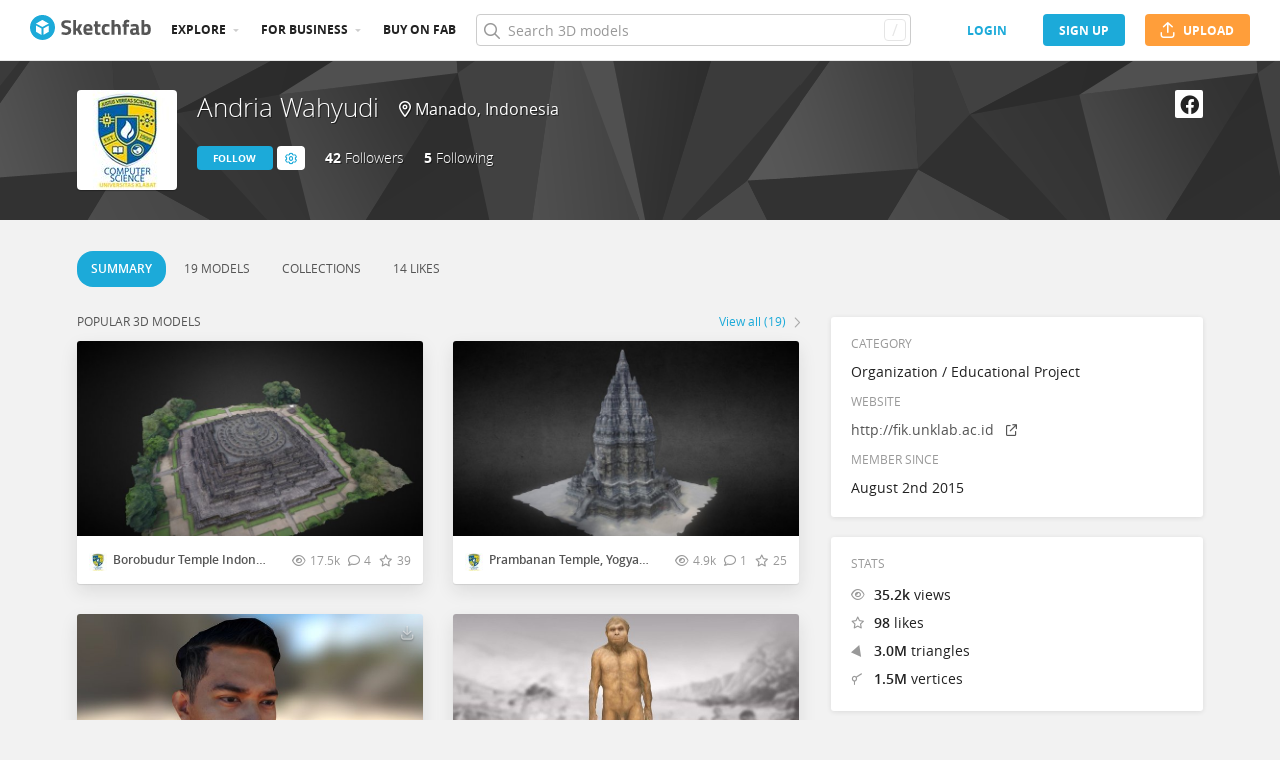

--- FILE ---
content_type: text/html; charset=utf-8
request_url: https://sketchfab.com/andriawahyudi
body_size: 69521
content:
<!DOCTYPE html>
<html lang="en">

    <head>
        
            
                
                <script src="https://cdn.cookielaw.org/scripttemplates/otSDKStub.js"  type="text/javascript" charset="UTF-8" data-domain-script="29ba6134-cadd-48d2-abda-e453bd49c231" ></script>
                
            
        

        
        <script type="text/javascript" src="https://cc012c29cb9e.edge.sdk.awswaf.com/cc012c29cb9e/2ec638035c9e/challenge.js" defer></script>

        <meta charset="utf-8">
        

        
            <link rel="preload" href="https://static.sketchfab.com/static/builds/web/dist/static/assets/fonts/OpenSans/d2edc60a0af39d89f52c42a3e3cf149a-v2.woff2" as="font" type="font/woff2" crossorigin>
            <link rel="preload" href="https://static.sketchfab.com/static/builds/web/dist/static/assets/fonts/OpenSans/aaca552c0e3c0899a32cdda65b3b4881-v2.woff2" as="font" type="font/woff2" crossorigin>
            <link rel="preload" href="https://static.sketchfab.com/static/builds/web/dist/static/assets/fonts/OpenSans/9c86571e7b48ea4bf0ca73154816654d-v2.woff2" as="font" type="font/woff2" crossorigin>
            <link rel="preload" href="https://static.sketchfab.com/static/builds/web/dist/static/assets/fonts/OpenSans/b7c238a29b7b8cd18c58e49f427f85a8-v2.woff2" as="font" type="font/woff2" crossorigin>
            <link rel="preload" href="https://static.sketchfab.com/static/builds/web/dist/@sketchfab/icons/dist/15e2b3b8a5b90c9a3a988b9ed77e3489-v2.woff2" as="font" type="font/woff2" crossorigin>
            <link rel="preload" href="https://static.sketchfab.com/static/builds/web/dist/@fortawesome/fontawesome-pro/webfonts/0ac7defc65c55e7b18bd53875e8cbdbb-v2.woff2" as="font" type="font/woff2" crossorigin>
            <link rel="preload" href="https://static.sketchfab.com/static/builds/web/dist/@fortawesome/fontawesome-pro/webfonts/dc8a988c30eec10049e44f525475c27f-v2.woff2" as="font" type="font/woff2" crossorigin>
            <link rel="preload" href="https://static.sketchfab.com/static/builds/web/dist/@fortawesome/fontawesome-pro/webfonts/8391e86fcac4e0c4689dac2890f1b375-v2.woff2" as="font" type="font/woff2" crossorigin>
        

        
        
            
    
    
    
        <link rel="preload" crossorigin="anonymous"  href="https://static.sketchfab.com/static/builds/web/dist/c07479278797333628245ad8fc32c9fa-v2.css" as="style">
        <link rel="stylesheet" crossorigin="anonymous"  href="https://static.sketchfab.com/static/builds/web/dist/c07479278797333628245ad8fc32c9fa-v2.css" />
    
        <link rel="preload" crossorigin="anonymous"  href="https://static.sketchfab.com/static/builds/web/dist/cc9db0065fe4a8fb38e30bdc45118453-v2.css" as="style">
        <link rel="stylesheet" crossorigin="anonymous"  href="https://static.sketchfab.com/static/builds/web/dist/cc9db0065fe4a8fb38e30bdc45118453-v2.css" />
    
        <link rel="preload" crossorigin="anonymous"  href="https://static.sketchfab.com/static/builds/web/dist/4c8b74f150e2230172fc0fdaa6af2589-v2.css" as="style">
        <link rel="stylesheet" crossorigin="anonymous"  href="https://static.sketchfab.com/static/builds/web/dist/4c8b74f150e2230172fc0fdaa6af2589-v2.css" />
    
        <link rel="preload" crossorigin="anonymous"  href="https://static.sketchfab.com/static/builds/web/dist/678426c7eb85ea8707a6aaca62c7c768-v2.css" as="style">
        <link rel="stylesheet" crossorigin="anonymous"  href="https://static.sketchfab.com/static/builds/web/dist/678426c7eb85ea8707a6aaca62c7c768-v2.css" />
    
        <link rel="preload" crossorigin="anonymous"  href="https://static.sketchfab.com/static/builds/web/dist/c0b8ce902bccf32a8ed96d0031c69585-v2.css" as="style">
        <link rel="stylesheet" crossorigin="anonymous"  href="https://static.sketchfab.com/static/builds/web/dist/c0b8ce902bccf32a8ed96d0031c69585-v2.css" />
    
    
    <script>/**/</script>


        

        

        <title>Andria Wahyudi (@andriawahyudi) - Sketchfab</title>

        <meta name="apple-mobile-web-app-title" content="Sketchfab">
        <meta name="apple-itunes-app" content="app-id=1201268000">

        
    <link rel="apple-touch-icon" sizes="180x180" href="https://static.sketchfab.com/static/builds/web/dist/static/assets/images/favicon/e59d7f2ff579bbf9d20771b3d4d8c6a7-v2.png">
    <link rel="icon" type="image/png" sizes="32x32" href="https://static.sketchfab.com/static/builds/web/dist/static/assets/images/favicon/2f53b6d625305dad5f61e53c5b3d8125-v2.png">
    <link rel="icon" type="image/png" sizes="16x16" href="https://static.sketchfab.com/static/builds/web/dist/static/assets/images/favicon/78e139226ad8cbdeabd312db4c051db9-v2.png">
    <link rel="shortcut icon" type="image/png" sizes="192x192" href="https://static.sketchfab.com/static/builds/web/dist/static/assets/images/favicon/23f3318c19afda98ef952231b4b450c7-v2.png">
    <link rel="mask-icon" href="https://static.sketchfab.com/static/builds/web/dist/static/assets/images/favicon/c0cf7f7fd54262d82d0319488e936800-v2.svg" color="#5bbad5">
    <meta name="msapplication-TileColor" content="#2b5797">
    <meta name="theme-color" content="#ffffff">


        

        

    
    
    

    <meta property="og:site_name" content="Sketchfab">
    
        <meta property="fb:app_id" content="1418631828415333">
    

    <meta property="twitter:site" content="@sketchfab">
    <meta property="twitter:domain" content="https://sketchfab.com/">


    <meta name="p:domain_verify" content="af528e3df5f766ca012f5e065c7cb812">

    
        <meta property="twitter:card" content="summary">
    

    
        
    

    
        <meta property="twitter:title" content="Andria Wahyudi (@andriawahyudi)">
        <meta property="og:title" content="Andria Wahyudi (@andriawahyudi)">
    

    
        <meta property="og:type" content="profile">
    

    
        <meta property="twitter:description" content="View the profile and 3D models by Andria Wahyudi (@andriawahyudi)">
        <meta property="og:description" content="View the profile and 3D models by Andria Wahyudi (@andriawahyudi)">
    

    

    

    



        

    

    
        <meta name="viewport" content="width=device-width, initial-scale=1.0">
    

    
         <meta name="theme-color" content="#1CAAD9">
    


        

    <meta name="description" content="View the profile and 3D models by Andria Wahyudi (@andriawahyudi)">

    
        
            
            
            
            
            
            <link rel="canonical" href="https://sketchfab.com/andriawahyudi">
        
    
        
    
        
    

    


        

    <meta http-equiv="x-dns-prefetch-control" content="on">

    
        
            <link rel="dns-prefetch" href="https://static.sketchfab.com">
        
            <link rel="dns-prefetch" href="https://media.sketchfab.com">
        
    



        
            
    
    
    <script type="application/ld+json">
        {
            "@context": "http://schema.org",
            "@type": "WebSite",
            "url": "https://sketchfab.com",
            "name": "Sketchfab",
            "mainEntityOfPage": {
                "@type": "3Dmodel"
            },
            "creator": {"@context": "http://schema.org", "@type": "Organization", "location": {"@type": "Place", "name": "Paris / New York"}, "name": "Sketchfab", "sameAs": ["https://www.facebook.com/Sketchfab", "https://twitter.com/Sketchfab", "https://www.linkedin.com/company/sketchfab", "https://www.youtube.com/channel/UCX0J-m95VqCQIIiQ23fP5tg", "https://vimeo.com/sketchfab", "https://www.instagram.com/sketchfab", "https://pinterest.com/sketchfab"], "url": "https://sketchfab.com"},
            "description": "&lt;p&gt;View the profile and 3D models by Andria Wahyudi (@andriawahyudi)&lt;/p&gt;",
            "potentialAction": {
                "@type": "SearchAction",
                "target": "https://sketchfab.com/search?q={search_term_string}",
                "query-input": "required name=search_term_string"
            }
        }
    </script>
    <script type="application/ld+json">
        {"@context": "http://schema.org", "@type": "Organization", "location": {"@type": "Place", "name": "Paris / New York"}, "name": "Sketchfab", "sameAs": ["https://www.facebook.com/Sketchfab", "https://twitter.com/Sketchfab", "https://www.linkedin.com/company/sketchfab", "https://www.youtube.com/channel/UCX0J-m95VqCQIIiQ23fP5tg", "https://vimeo.com/sketchfab", "https://www.instagram.com/sketchfab", "https://pinterest.com/sketchfab"], "url": "https://sketchfab.com"}
    </script>

        
    </head>

    <body class="">
        
        
    
    
    <div class="dom-data-container" style="display:none;" id="js-dom-data-webpack-public-path"><!--https://static.sketchfab.com/static/builds/web/dist/--></div>

    
    
    <div class="dom-data-container" style="display:none;" id="js-dom-data-sketchfab-runtime"><!--{"version": "16.95.0", "buildMode": "dist", "staticHost": "https://static.sketchfab.com", "env": "prod", "readOnlyMode": false, "facebookAppId": "1418631828415333", "useSentry": true, "publicPath": "https://static.sketchfab.com/static/builds/web/dist/", "singleDomainPublicPath": "https://sketchfab.com/static/builds/web/dist/", "apple": {"clientId": "com.sketchfab.sketchfab-login", "scopes": ["email", "name"], "callback": "https://sketchfab.com/social/complete/apple-id/"}, "getstream": {"apiKey": "q7jc6dskhpfg", "appId": "24012", "location:": "dublin"}, "paypal": {"clientId": "AftiRr46AHDq3zcm1Sp8t9ZXbIOXrsq_9Z1ueU_18QAWn9PUrUQ2O-MkYl0RviauC5cVoNTGPfqq5vQ9", "environment": "production", "subscrUrl": "https://www.paypal.com/cgi-bin/webscr"}, "routes": {}, "userPasswordMinLength": 10, "hosts": {"discord": "https://discord.gg/VzNxX6D", "communityBlog": "https://sketchfab.com/blogs/community", "enterpriseBlog": "https://sketchfab.com/blogs/enterprise", "fab": "https://www.fab.com"}, "reportContentUrl": "https://safety.epicgames.com/policies/reporting-misconduct/submit-report", "sentryDSN": "https://ba5fe81e595a4e73a5e37be93623537d@sentry.io/132069"}--></div>




    
    
    
    
    








    
    
    

    
        <div class="js-header "><header class="c-page-header responsive-navigation-slidable"><div class="c-page-header__flex-container container --fullscreen"><button class="c-page-header__action c-page-header__menu-icon" aria-label="navigation"><span class="c-page-header__action__icon-container"><i class="c-page-header__action__icon fa-regular fa-bars"></i></span></button><a aria-label="Go to the mainpage" class="c-page-header__logo" href="/"><svg class="svg-logo" version="1.1" xmlns:xlink="http://www.w3.org/1999/xlink" xml:space="preserve" x="0" y="0" viewBox="0 0 121 25" enable-background="new 0 0 121 25"><g class="logo-text"><path fill="#555555" d="M36.471,7.719c-1.526,0-2.289,0.504-2.289,1.512c0,0.448,0.189,0.791,0.567,1.029 c0.378,0.238,1.263,0.582,2.656,1.029c1.393,0.448,2.37,0.956,2.93,1.522c0.56,0.567,0.84,1.438,0.84,2.615 c0,1.498-0.455,2.632-1.365,3.401c-0.911,0.771-2.1,1.155-3.57,1.155c-1.092,0-2.429-0.168-4.011-0.504l-0.756-0.147l0.294-2.247 c1.876,0.253,3.311,0.379,4.305,0.379c1.484,0,2.226-0.616,2.226-1.849c0-0.447-0.171-0.798-0.515-1.05s-1.025-0.525-2.047-0.819 c-1.624-0.462-2.769-1.011-3.434-1.648s-0.998-1.522-0.998-2.657c0-1.428,0.434-2.492,1.302-3.192c0.868-0.7,2.058-1.05,3.57-1.05 c1.036,0,2.352,0.14,3.948,0.42l0.756,0.147L40.65,8.056C38.676,7.832,37.283,7.719,36.471,7.719z"></path><path fill="#555555" d="M46.068,19.731h-2.814v-14.7h2.814v8.358l1.071-0.189l2.079-3.969h3.15l-2.73,4.977l2.877,5.523h-3.171 l-2.121-4.095l-1.155,0.188V19.731z"></path><path fill="#555555" d="M56.705,17.075c0.329,0.287,0.801,0.431,1.417,0.431c1.302,0,2.464-0.042,3.486-0.126l0.589-0.063 l0.041,2.079c-1.61,0.392-3.066,0.588-4.368,0.588c-1.582,0-2.73-0.42-3.444-1.26c-0.714-0.84-1.071-2.205-1.071-4.095 c0-3.766,1.547-5.649,4.641-5.649c3.052,0,4.578,1.582,4.578,4.746l-0.209,1.953H56.19C56.204,16.322,56.375,16.788,56.705,17.075z M59.802,13.536c0-0.84-0.133-1.424-0.399-1.753c-0.266-0.329-0.732-0.493-1.396-0.493c-0.666,0-1.134,0.171-1.407,0.514 c-0.273,0.343-0.417,0.921-0.431,1.732H59.802z"></path><path fill="#555555" d="M70.407,11.625h-2.583v4.305c0,0.42,0.011,0.718,0.031,0.893c0.021,0.175,0.098,0.325,0.231,0.451 c0.133,0.126,0.339,0.189,0.619,0.189l1.596-0.042l0.126,2.246c-0.938,0.211-1.651,0.315-2.142,0.315 c-1.26,0-2.121-0.283-2.583-0.851c-0.462-0.566-0.693-1.613-0.693-3.14v-4.368h-1.238V9.231h1.238V6.312h2.814v2.919h2.583V11.625z"></path><path fill="#555555" d="M76.161,8.979c0.729,0,1.659,0.112,2.794,0.336l0.566,0.126l-0.084,2.226 c-1.106-0.112-1.925-0.168-2.457-0.168c-0.966,0-1.606,0.207-1.921,0.62c-0.315,0.413-0.473,1.193-0.473,2.341 c0,1.148,0.157,1.937,0.473,2.363c0.314,0.427,0.962,0.641,1.942,0.641l2.436-0.168l0.084,2.246 c-1.498,0.295-2.639,0.441-3.423,0.441c-1.554,0-2.671-0.438-3.35-1.312s-1.019-2.278-1.019-4.211c0-1.932,0.35-3.328,1.05-4.189 S74.607,8.979,76.161,8.979z"></path><path fill="#555555" d="M84.414,19.731H81.6v-14.7h2.814v4.704c0.966-0.504,1.834-0.756,2.604-0.756c1.4,0,2.366,0.413,2.898,1.239 c0.531,0.826,0.798,2.1,0.798,3.822v5.691h-2.814v-5.628c0-0.882-0.104-1.536-0.314-1.963s-0.63-0.641-1.26-0.641 c-0.546,0-1.093,0.084-1.639,0.252l-0.272,0.084V19.731z"></path><path fill="#555555" d="M96.531,11.625v8.106h-2.814v-8.106h-1.134V9.231h1.134V8.77c0-1.512,0.224-2.555,0.672-3.129 s1.246-0.861,2.395-0.861c0.504,0,1.155,0.07,1.953,0.21l0.44,0.063l-0.042,2.289c-0.616-0.028-1.134-0.042-1.554-0.042 s-0.7,0.112-0.84,0.336c-0.141,0.224-0.21,0.609-0.21,1.155v0.441h2.541v2.394H96.531z"></path><path fill="#555555" d="M108.753,12.507v4.368c0.028,0.337,0.084,0.571,0.168,0.704s0.259,0.228,0.525,0.283l-0.084,2.121 c-0.714,0-1.285-0.049-1.712-0.146c-0.427-0.099-0.857-0.295-1.291-0.589c-1.008,0.49-2.037,0.735-3.087,0.735 c-2.171,0-3.255-1.147-3.255-3.444c0-1.119,0.301-1.914,0.902-2.383c0.603-0.469,1.526-0.746,2.772-0.83l2.247-0.168v-0.651 c0-0.434-0.099-0.731-0.294-0.893c-0.196-0.161-0.512-0.241-0.945-0.241l-3.948,0.168l-0.084-1.953 c1.498-0.406,2.923-0.609,4.273-0.609c1.352,0,2.324,0.28,2.919,0.84C108.456,10.379,108.753,11.276,108.753,12.507z M104.028,15.279c-0.784,0.07-1.176,0.49-1.176,1.26c0,0.771,0.343,1.155,1.028,1.155c0.532,0,1.113-0.084,1.743-0.252l0.315-0.084 v-2.247L104.028,15.279z"></path><path fill="#555555" d="M116.522,8.979c1.47,0,2.545,0.402,3.224,1.208s1.019,2.244,1.019,4.316c0,2.071-0.392,3.503-1.176,4.294 s-2.136,1.187-4.053,1.187c-0.603,0-1.701-0.07-3.298-0.21l-0.798-0.084V5.031h2.814v4.515 C115.15,9.168,115.906,8.979,116.522,8.979z M115.536,17.464c0.938,0,1.567-0.228,1.89-0.683s0.482-1.271,0.482-2.447 c0-1.89-0.588-2.834-1.764-2.834c-0.56,0-1.092,0.07-1.596,0.21l-0.294,0.063v5.607C114.898,17.436,115.325,17.464,115.536,17.464z"></path></g><g class="logo"><path fill="transparent" d="M12.5,0.833C6.056,0.833,0.834,6.057,0.834,12.5S6.056,24.167,12.5,24.167S24.167,18.943,24.167,12.5 S18.944,0.833,12.5,0.833z"></path></g><g class="logo-circle"><path fill="#1caad9" d="M12.5-0.029C5.596-0.029,0,5.568,0,12.472c0,6.904,5.596,12.501,12.5,12.501s12.5-5.597,12.5-12.501 C25.001,5.568,19.405-0.029,12.5-0.029z M11.414,19.911L6.025,16.8v-6.276l5.389,2.911V19.911z M12.374,11.958l-6.376-3.38 l6.376-3.682l6.377,3.682L12.374,11.958z M18.755,16.812l-5.369,3.1v-6.452l5.369-2.901V16.812z"></path></g></svg></a><ul class="c-navigation"><li class="c-navigation__item c-page-header__col"><a href="/3d-models/popular" class="c-navigation__link show-hover-menu">Explore</a><div class="hover-menu" style="display:none"><div class="categories-navigation"><div class="categories-navigation__highlights-container"><ul class="highlights-list --search"><span class="categories-navigation__title title">Highlights</span><li class="navigation-item"><a title="Popular 3D models" href="/3d-models/popular"><i class="icon --translucent fa-regular fa-fire"></i><span>Popular</span></a></li><li class="navigation-item"><a title="Staff picks 3D models" href="/3d-models/staffpicks"><i class="icon --translucent skfb-icon skfb-icon-staffpicks"></i><span>Staff picks</span></a></li><li class="navigation-item"><a title="Downloadable 3D models" href="/3d-models?date=week&amp;features=downloadable&amp;sort_by=-likeCount"><i class="icon --translucent fa-regular fa-arrow-down-to-bracket"></i><span>Downloadable</span></a></li><li class="navigation-item"><a title="Collections 3D models" href="/collections/popular"><i class="icon --translucent fa-regular fa-border-all"></i><span>Collections</span></a></li><li class="navigation-item"><a class="iconComponent" title="Human Created 3D Models" href="/3d-models?is_ai=0&amp;sort_by=-relevance"><svg xmlns="http://www.w3.org/2000/svg" width="1.25em" height="1.25em" viewBox="0 0 18 18" fill="currentColor" class="icon --translucent"><g opacity="1"><path d="M8.99991 1.6875C9.31057 1.6875 9.56241 1.93934 9.56241 2.25V3C9.56241 3.31066 9.31057 3.5625 8.99991 3.5625C8.68925 3.5625 8.43741 3.31066 8.43741 3V2.25C8.43741 1.93934 8.68925 1.6875 8.99991 1.6875Z" fill="currentColor"></path><path d="M4.70173 3.08406C4.95306 2.90146 5.30483 2.95718 5.48743 3.20851L5.92802 3.81493C6.11062 4.06626 6.05491 4.41803 5.80358 4.60063C5.55225 4.78323 5.20048 4.72751 5.01787 4.47618L4.57729 3.86976C4.39468 3.61844 4.4504 3.26666 4.70173 3.08406Z" fill="currentColor"></path><path d="M13.298 3.08409C13.5494 3.26669 13.6051 3.61846 13.4225 3.86979L12.9819 4.47617C12.7993 4.7275 12.4476 4.78322 12.1962 4.60061C11.9449 4.41801 11.8892 4.06624 12.0718 3.81491L12.5123 3.20853C12.6949 2.9572 13.0467 2.90149 13.298 3.08409Z" fill="currentColor"></path><path d="M2.04533 6.74033C2.14133 6.44488 2.45866 6.28319 2.75412 6.37918L3.46585 6.61044C3.7613 6.70644 3.92299 7.02378 3.82699 7.31923C3.73099 7.61469 3.41366 7.77638 3.1182 7.68038L2.40648 7.44912C2.11102 7.35312 1.94933 7.03579 2.04533 6.74033Z" fill="currentColor"></path><path d="M15.9545 6.74033C16.0505 7.03579 15.8888 7.35312 15.5933 7.44912L14.8816 7.68037C14.5862 7.77637 14.2688 7.61468 14.1728 7.31922C14.0768 7.02377 14.2385 6.70643 14.534 6.61043L15.2457 6.37918C15.5411 6.28319 15.8585 6.44488 15.9545 6.74033Z" fill="currentColor"></path><path d="M3.827 10.6808C3.923 10.9762 3.76131 11.2936 3.46585 11.3896L2.75405 11.6209C2.4586 11.7169 2.14126 11.5552 2.04526 11.2597C1.94926 10.9643 2.11095 10.6469 2.40641 10.5509L3.11821 10.3196C3.41366 10.2236 3.731 10.3853 3.827 10.6808Z" fill="currentColor"></path><path d="M14.1728 10.6808C14.2688 10.3853 14.5862 10.2236 14.8816 10.3196L15.5934 10.5509C15.8888 10.6469 16.0505 10.9643 15.9545 11.2597C15.8585 11.5552 15.5412 11.7169 15.2457 11.6209L14.534 11.3896C14.2385 11.2936 14.0768 10.9762 14.1728 10.6808Z" fill="currentColor"></path><path fill-rule="evenodd" clip-rule="evenodd" d="M6.18741 9C6.18741 7.4467 7.44661 6.1875 8.99991 6.1875C10.5532 6.1875 11.8124 7.4467 11.8124 9C11.8124 10.5533 10.5532 11.8125 8.99991 11.8125C7.44661 11.8125 6.18741 10.5533 6.18741 9ZM8.99991 7.3125C8.06793 7.3125 7.31241 8.06802 7.31241 9C7.31241 9.93198 8.06793 10.6875 8.99991 10.6875C9.93189 10.6875 10.6874 9.93198 10.6874 9C10.6874 8.06802 9.93189 7.3125 8.99991 7.3125Z" fill="currentColor"></path><path d="M7.08105 12.9375C6.19328 12.9375 5.40512 13.5056 5.12439 14.3478L4.71627 15.5721C4.61803 15.8668 4.77731 16.1854 5.07203 16.2836C5.36675 16.3819 5.6853 16.2226 5.78354 15.9279L6.19166 14.7035C6.31926 14.3207 6.67752 14.0625 7.08105 14.0625H10.9188C11.3223 14.0625 11.6806 14.3207 11.8082 14.7035L12.2163 15.9279C12.3145 16.2226 12.6331 16.3819 12.9278 16.2836C13.2225 16.1854 13.3818 15.8668 13.2835 15.5721L12.8754 14.3478C12.5947 13.5056 11.8065 12.9375 10.9188 12.9375H7.08105Z" fill="currentColor"></path></g></svg><span>Human Created</span></a></li><li class="navigation-item"><a title="AI Generated 3D models" href="/3d-models/ai"><i class="icon --translucent fa-regular fa-sparkles"></i><span>AI Generated</span></a></li></ul><ul class="highlights-list --community-section"><li class="navigation-item"><a href="https://sketchfab.com/blogs/community" title="Community Blog" target="_blank" rel="noopener noreferrer">Blog</a></li><li class="navigation-item"><a href="/members" title="Community Members">Community members</a></li><li class="navigation-item"><a href="/masters" title="Sketchfab Masters">Sketchfab Masters</a></li></ul></div><div class="categories-navigation__menu"><span class="categories-navigation__title title">Browse by category</span><ul class="categories-navigation__list"><li class="navigation-item"><a title="Animals &amp; Pets 3D models" href="/3d-models/categories/animals-pets?date=week&amp;sort_by=-likeCount"><i class="icon skfb-icon skfb-icon-category-animals-pets"></i><span>Animals &amp; Pets</span></a></li><li class="navigation-item"><a title="Architecture 3D models" href="/3d-models/categories/architecture?date=week&amp;sort_by=-likeCount"><i class="icon skfb-icon skfb-icon-category-architecture"></i><span>Architecture</span></a></li><li class="navigation-item"><a title="Art &amp; Abstract 3D models" href="/3d-models/categories/art-abstract?date=week&amp;sort_by=-likeCount"><i class="icon skfb-icon skfb-icon-category-art-abstract"></i><span>Art &amp; Abstract</span></a></li><li class="navigation-item"><a title="Cars &amp; Vehicles 3D models" href="/3d-models/categories/cars-vehicles?date=week&amp;sort_by=-likeCount"><i class="icon skfb-icon skfb-icon-category-cars-vehicles"></i><span>Cars &amp; Vehicles</span></a></li><li class="navigation-item"><a title="Characters &amp; Creatures 3D models" href="/3d-models/categories/characters-creatures?date=week&amp;sort_by=-likeCount"><i class="icon skfb-icon skfb-icon-category-characters-creatures"></i><span>Characters &amp; Creatures</span></a></li><li class="navigation-item"><a title="Cultural Heritage &amp; History 3D models" href="/3d-models/categories/cultural-heritage-history?date=week&amp;sort_by=-likeCount"><i class="icon skfb-icon skfb-icon-category-cultural-heritage-history"></i><span>Cultural Heritage &amp; History</span></a></li><li class="navigation-item"><a title="Electronics &amp; Gadgets 3D models" href="/3d-models/categories/electronics-gadgets?date=week&amp;sort_by=-likeCount"><i class="icon skfb-icon skfb-icon-category-electronics-gadgets"></i><span>Electronics &amp; Gadgets</span></a></li><li class="navigation-item"><a title="Fashion &amp; Style 3D models" href="/3d-models/categories/fashion-style?date=week&amp;sort_by=-likeCount"><i class="icon skfb-icon skfb-icon-category-fashion-style"></i><span>Fashion &amp; Style</span></a></li><li class="navigation-item"><a title="Food &amp; Drink 3D models" href="/3d-models/categories/food-drink?date=week&amp;sort_by=-likeCount"><i class="icon skfb-icon skfb-icon-category-food-drink"></i><span>Food &amp; Drink</span></a></li><li class="navigation-item"><a title="Furniture &amp; Home 3D models" href="/3d-models/categories/furniture-home?date=week&amp;sort_by=-likeCount"><i class="icon skfb-icon skfb-icon-category-furniture-home"></i><span>Furniture &amp; Home</span></a></li><li class="navigation-item"><a title="Music 3D models" href="/3d-models/categories/music?date=week&amp;sort_by=-likeCount"><i class="icon skfb-icon skfb-icon-category-music"></i><span>Music</span></a></li><li class="navigation-item"><a title="Nature &amp; Plants 3D models" href="/3d-models/categories/nature-plants?date=week&amp;sort_by=-likeCount"><i class="icon skfb-icon skfb-icon-category-nature-plants"></i><span>Nature &amp; Plants</span></a></li><li class="navigation-item"><a title="News &amp; Politics 3D models" href="/3d-models/categories/news-politics?date=week&amp;sort_by=-likeCount"><i class="icon skfb-icon skfb-icon-category-news-politics"></i><span>News &amp; Politics</span></a></li><li class="navigation-item"><a title="People 3D models" href="/3d-models/categories/people?date=week&amp;sort_by=-likeCount"><i class="icon skfb-icon skfb-icon-category-people"></i><span>People</span></a></li><li class="navigation-item"><a title="Places &amp; Travel 3D models" href="/3d-models/categories/places-travel?date=week&amp;sort_by=-likeCount"><i class="icon skfb-icon skfb-icon-category-places-travel"></i><span>Places &amp; Travel</span></a></li><li class="navigation-item"><a title="Science &amp; Technology 3D models" href="/3d-models/categories/science-technology?date=week&amp;sort_by=-likeCount"><i class="icon skfb-icon skfb-icon-category-science-technology"></i><span>Science &amp; Technology</span></a></li><li class="navigation-item"><a title="Sports &amp; Fitness 3D models" href="/3d-models/categories/sports-fitness?date=week&amp;sort_by=-likeCount"><i class="icon skfb-icon skfb-icon-category-sports-fitness"></i><span>Sports &amp; Fitness</span></a></li><li class="navigation-item"><a title="Weapons &amp; Military 3D models" href="/3d-models/categories/weapons-military?date=week&amp;sort_by=-likeCount"><i class="icon skfb-icon skfb-icon-category-weapons-military"></i><span>Weapons &amp; Military</span></a></li></ul></div></div></div></li><li class="c-navigation__item c-page-header__col"><a href="/enterprise?ref=header" class="c-navigation__link show-hover-menu">For business</a><div class="hover-menu --business" style="display:none"><div class="community-navigation"><div class="community-navigation__col"><div class="community-navigation__list"><div class="navigation-item"><a href="/3d-asset-management" title="Sketchfab for Teams">Sketchfab for Teams</a></div><div class="navigation-item"><a href="/augmented-reality" title="Augmented Reality">Augmented Reality</a></div><div class="navigation-item"><a href="/3d-viewer" title="3D Viewer">3D Viewer</a></div><div class="navigation-item"><a href="/3d-ecommerce" title="3D eCommerce">3D eCommerce</a></div><div class="navigation-item"><a href="/3d-configurators" title="3D Configurators">3D Configurators</a></div><div class="navigation-item"><a href="https://sketchfab.com/blogs/enterprise/partners-directory" title="Find a Partner">Find a Partner</a></div><div class="navigation-item"><a href="/plans" title="Pricing">Pricing</a></div><div class="navigation-item"><a href="https://sketchfab.com/blogs/enterprise" title="Customer Stories">Customer Stories</a></div></div></div></div></div></li><li class="c-navigation__item --store c-page-header__col"><a href="https://fab.com" class="c-navigation__link show-hover-menu no-dropdown-menu">Buy on Fab</a></li></ul><form class="c-search-bar c-page-header__col" action="."><div class="c-search-bar__box"><i aria-hidden="true" class="c-search-bar__icon fa-regular fa-search"></i><input data-selenium="search-input" aria-label="Search" class="c-search-bar__input" type="text" name="query" placeholder="Search 3D models" autoCapitalize="none" autoComplete="off" autoCorrect="off" maxLength="128" value=""/><a aria-label="Clear search" class="c-search-bar__clear --hidden" href="#"></a><div class="c-search-bar__hotkey">/</div></div><a href="/" class="button btn-tertiary btn-medium c-search-bar__cancel --hidden"><span class="button__text-container">Cancel</span></a></form><div class="c-page-header__flex-container --right"><div class="c-page-header__action c-page-header__search-icon c-page-header__col"><a href="/search" class="c-page-header__action__icon-container" aria-label="Search"><i class="c-page-header__action__icon fa-regular fa-search"></i></a></div><div class="c-cart-popin c-page-header__action --store c-page-header__col"><div class="c-page-header__action__popin-container"></div></div><a data-selenium="login" href="/login" class="button btn-ninja btn-medium skfb-link c-page-header__auth-button c-page-header__col"><span class="button__text-container">login</span></a><a data-selenium="signup" href="/signup" class="button btn-primary btn-medium c-page-header__auth-button c-page-header__col"><span class="button__text-container">Sign Up</span></a><a data-selenium="upload" href="/signup?next=%2Ffeed%23upload" class="button btn-important btn-medium c-page-header__cta-button c-page-header__col"><span class="icon  fa-regular fa-arrow-up-from-bracket"></span><span class="button__text-container">Upload</span></a></div></div></header></div>
    

    <div class="js-flash-messages"><div class="flashmessage-container"></div></div>

    <main class="content"
        itemprop="mainEntity"
        itemscope
        itemtype="http://schema.org/Person">

        
        

        

    
    <div class="two-column__header">
        
        
    

    <header class="js-profile-header" data-profile-user="4a1e33de0c9c44769fc7cb70411594b6"><div class="t6cWfSIz js-profile-header"><div class="container b4uDm5UP"><div class="C60UxH7S"><div class="tt8D4_c8"><a aria-label="Visit andriawahyudi profile" href="/andriawahyudi"><div class="image-container a2R_0KGr --loading"><div style="padding-top:100%"></div><img data-selenium="image" class="image-container__image" alt="Avatar of Andria Wahyudi" src="https://media.sketchfab.com/avatars/2ac2b47ceb934373a6e3536c2eef3f54/91bfa6f9b98340aba3bcd80ddadb512c.jpeg"/></div></a></div><div class="KZ73pX__"><div class="mnxG2AtF"><h1 class="eITI88mQ"><div class="user-name"><a href="/andriawahyudi" class="user-name__link"><div class="text"><span data-selenium="username" class="username-wrapper" itemProp="name" title="Andria Wahyudi">Andria Wahyudi</span></div></a></div></h1></div><div class="DPFFyOWh"><i class="fa-regular fa-location-dot"></i><data itemProp="homeLocation" itemscope="" itemType="http://schema.org/Place"><data itemProp="address" itemscope="" itemType="http://schema.org/PostalAddress"><data itemProp="addressLocality">Manado</data>, <data itemProp="addressCountry">Indonesia</data></data></data></div><div class="p3ETt2e3"></div><div class="nDEtPhu0"><button class="button btn-primary btn-small ojBQkHvv"><span class="button__text-container">Follow</span></button><button class="button btn-primary-inverted btn-small KaaOAk39"><span class="button__text-container"></span><i class="fa-regular fa-cog"></i><ul class="hover-menu --left"><li><a href="https://safety.epicgames.com/policies/reporting-misconduct/submit-report?product_id=sketchfab_content_report&amp;content_type=sketchfab_user&amp;content_url=https://sketchfab.com/andriawahyudi&amp;content_id=4a1e33de0c9c44769fc7cb70411594b6" class="report-link" target="_blank" rel="noopener noreferrer"><i class="fa-regular fa-flag xqy9LgXX"></i> <!-- -->Report user</a></li></ul></button></div><div class="YYsbMVJs"><a class="ZZ1Fhgsy" href="/andriawahyudi/followers" title="42 people are following Andria Wahyudi (@andriawahyudi)"><span class="uVRdHE3w">42</span> <!-- -->Follower<!-- -->s</a><a class="ZZ1Fhgsy" href="/andriawahyudi/followings" title="5 people are followed by Andria Wahyudi (@andriawahyudi)"><span class="uVRdHE3w">5</span> <!-- -->Following</a></div></div></div><div class="ll8to51o"><div><div class="uvQMUjfp"><a title="foxcun&#x27;s Facebook Profile" aria-label="foxcun&#x27;s Facebook Profile" data-action="facebook-link" href="https://www.facebook.com/foxcun" target="_blank" rel="noopener noreferrer nofollow"><i class="fa-brands fa-facebook vKpMCaLa"></i></a></div></div></div></div></div></header>

    <header class="js-profile-tabs" data-profile-user="4a1e33de0c9c44769fc7cb70411594b6"><div class="Rk6SXb7m container"><div class="T7JMCMbo VkWgvSq0"><div class="dXkbhlKF"><ul class="euLKdZW4"><li class="gBWrAv_7 tab-summary fnpo7G5b"><a href="/andriawahyudi" title="Sketchfab Profile of Andria Wahyudi (@andriawahyudi)" class="E8ShgHjx" aria-current="page">Summary</a></li><li class="gBWrAv_7 tab-models"><a href="/andriawahyudi/models" title="3D models by Andria Wahyudi (@andriawahyudi)" class="E8ShgHjx"><span>19</span> <!-- -->Models</a></li><li class="gBWrAv_7 tab-collections"><a href="/andriawahyudi/collections" title="3D model collections created by Andria Wahyudi (@andriawahyudi)" class="E8ShgHjx">Collections</a><ul class="hover-menu"><li><a href="/andriawahyudi/collections" title="3D model collections created by Andria Wahyudi (@andriawahyudi)" class=""><span>1</span>  created</a></li><li><a href="/andriawahyudi/subscriptions" title="3D model collections subscribed to by Andria Wahyudi (@andriawahyudi)" class=""><span>0</span>  subscribed</a></li></ul></li><li class="gBWrAv_7 tab-likes"><a href="/andriawahyudi/likes" title="14 3D models liked by Andria Wahyudi (@andriawahyudi)" class="E8ShgHjx"><span>14</span> <!-- -->Likes</a></li></ul></div><div class="yAtAABx4"><div class="ewCdh4LM"><span class="form-select"><select aria-label="Select a page to visit"><option value="users:profile_summary" selected="">Summary</option><option value="users:profile_models">19 Models</option><option value="users:profile_collections">Collections</option><option value="users:profile_likes">14 Likes</option></select></span></div></div></div></div></header>


    </div>
    
    <section class="two-columns container sidebar-right profile-container profile-summary">
        

        
        

        <div class="header"></div>

        <div class="columns-wrapper">

            <div class="left ">
                

    <div class="models">

        <div class="info">
            <h2 class="subtitle">Popular 3D models</h2>
            <div class="more">
                <a class="skfb-link" href="https://sketchfab.com/andriawahyudi/models" title="View all 3D models by Andria Wahyudi (@andriawahyudi)">View all (<span class="count">19</span>) <i class="fa-regular fa-chevron-right"></i></a>
            </div>
        </div>

        <div class="js-react-grid"><div class="grid grid-cards c-grid --normal"><div class="c-grid__items items "><div class="c-grid__item item"><div class="card card-model pw_M_MRp" itemProp="owns" itemscope="" itemType="http://schema.org/3DModel" data-uid="9b7a5910dc814ec59145d9723b68c769"><meta itemProp="commentCount" content="4"/><meta itemProp="isBasedOnUrl" content="https://sketchfab.com/3d-models/borobudur-temple-indonesia-9b7a5910dc814ec59145d9723b68c769/editor"/><meta itemProp="name" content="Borobudur Temple Indonesia"/><meta itemProp="url" content="https://sketchfab.com/3d-models/borobudur-temple-indonesia-9b7a5910dc814ec59145d9723b68c769"/><meta itemProp="isFamilyFriendly" content="true"/><meta itemProp="discussionUrl" content="https://sketchfab.com/3d-models/borobudur-temple-indonesia-9b7a5910dc814ec59145d9723b68c769#comments"/><div class="card__main card-model__thumbnail"><a aria-label="Visit Borobudur Temple Indonesia 3D model" class="card-model__thumbnail-link" href="https://sketchfab.com/3d-models/borobudur-temple-indonesia-9b7a5910dc814ec59145d9723b68c769"><div class="image-container card-thumbnail --loading"><div style="padding-top:56.25%"></div><img data-selenium="image" class="image-container__image" alt="Borobudur Temple Indonesia 3D Model" src="https://media.sketchfab.com/models/9b7a5910dc814ec59145d9723b68c769/thumbnails/242c573d0fdf428282fe1373afc70d29/d4d66ecda9f045f991365f51140822a5.jpeg"/></div></a><div class="card__main__corner --top-left"></div><div class="card__main__corner --top-right"></div></div><div class="card__footer"><div class="card__footer__left"><div><a aria-label="Visit andriawahyudi profile" class="card__footer__avatar" href="https://sketchfab.com/andriawahyudi" data-user="4a1e33de0c9c44769fc7cb70411594b6"><div class="image-container a2R_0KGr --loading"><div style="padding-top:100%"></div><img data-selenium="image" class="image-container__image" alt="Avatar of andriawahyudi"/></div></a></div><div class="card__footer__vertical"><div class="card__footer__title"><div class="model-name c-model-name "><a class="model-name__label" target="" title="Borobudur Temple Indonesia" href="https://sketchfab.com/3d-models/borobudur-temple-indonesia-9b7a5910dc814ec59145d9723b68c769">Borobudur Temple Indonesia</a></div></div></div></div><div class="card__footer__right"></div></div></div></div><div class="c-grid__item item"><div class="card card-model pw_M_MRp" itemProp="owns" itemscope="" itemType="http://schema.org/3DModel" data-uid="fa4acc5d73fb46cba22c95caf8c96c06"><meta itemProp="commentCount" content="1"/><meta itemProp="isBasedOnUrl" content="https://sketchfab.com/3d-models/prambanan-temple-yogyakarta-indonesia-fa4acc5d73fb46cba22c95caf8c96c06/editor"/><meta itemProp="name" content="Prambanan Temple, Yogyakarta Indonesia"/><meta itemProp="url" content="https://sketchfab.com/3d-models/prambanan-temple-yogyakarta-indonesia-fa4acc5d73fb46cba22c95caf8c96c06"/><meta itemProp="isFamilyFriendly" content="true"/><meta itemProp="discussionUrl" content="https://sketchfab.com/3d-models/prambanan-temple-yogyakarta-indonesia-fa4acc5d73fb46cba22c95caf8c96c06#comments"/><div class="card__main card-model__thumbnail"><a aria-label="Visit Prambanan Temple, Yogyakarta Indonesia 3D model" class="card-model__thumbnail-link" href="https://sketchfab.com/3d-models/prambanan-temple-yogyakarta-indonesia-fa4acc5d73fb46cba22c95caf8c96c06"><div class="image-container card-thumbnail --loading"><div style="padding-top:56.25%"></div><img data-selenium="image" class="image-container__image" alt="Prambanan Temple, Yogyakarta Indonesia 3D Model" src="https://media.sketchfab.com/models/fa4acc5d73fb46cba22c95caf8c96c06/thumbnails/25474bfd2db840d7aea3c0e91b05bd57/720x405.jpeg"/></div></a><div class="card__main__corner --top-left"></div><div class="card__main__corner --top-right"></div></div><div class="card__footer"><div class="card__footer__left"><div><a aria-label="Visit andriawahyudi profile" class="card__footer__avatar" href="https://sketchfab.com/andriawahyudi" data-user="4a1e33de0c9c44769fc7cb70411594b6"><div class="image-container a2R_0KGr --loading"><div style="padding-top:100%"></div><img data-selenium="image" class="image-container__image" alt="Avatar of andriawahyudi"/></div></a></div><div class="card__footer__vertical"><div class="card__footer__title"><div class="model-name c-model-name "><a class="model-name__label" target="" title="Prambanan Temple, Yogyakarta Indonesia" href="https://sketchfab.com/3d-models/prambanan-temple-yogyakarta-indonesia-fa4acc5d73fb46cba22c95caf8c96c06">Prambanan Temple, Yogyakarta Indonesia</a></div></div></div></div><div class="card__footer__right"></div></div></div></div><div class="c-grid__item item"><div class="card card-model pw_M_MRp" itemProp="owns" itemscope="" itemType="http://schema.org/3DModel" data-uid="aa993fb2046d455eb649578f142b7cdd"><meta itemProp="commentCount" content="0"/><meta itemProp="isBasedOnUrl" content="https://sketchfab.com/3d-models/jojo3d-exported-aa993fb2046d455eb649578f142b7cdd/editor"/><meta itemProp="name" content="Jojo3D-exported"/><meta itemProp="url" content="https://sketchfab.com/3d-models/jojo3d-exported-aa993fb2046d455eb649578f142b7cdd"/><meta itemProp="isFamilyFriendly" content="true"/><meta itemProp="discussionUrl" content="https://sketchfab.com/3d-models/jojo3d-exported-aa993fb2046d455eb649578f142b7cdd#comments"/><div class="card__main card-model__thumbnail"><a aria-label="Visit Jojo3D-exported 3D model" class="card-model__thumbnail-link" href="https://sketchfab.com/3d-models/jojo3d-exported-aa993fb2046d455eb649578f142b7cdd"><div class="image-container card-thumbnail --loading"><div style="padding-top:56.25%"></div><img data-selenium="image" class="image-container__image" alt="Jojo3D-exported 3D Model" src="https://media.sketchfab.com/models/aa993fb2046d455eb649578f142b7cdd/thumbnails/beaceb80f56c4b95abe7a7e72475b48e/640.jpeg"/></div></a><div class="card__main__corner --top-left"></div><div class="card__main__corner --top-right"><a aria-label="Download Jojo3D-exported 3D model" class="help card-model__feature --downloads" href="https://sketchfab.com/3d-models/jojo3d-exported-aa993fb2046d455eb649578f142b7cdd#download"><span class="tooltip tooltip-up">Download 3D model</span></a></div></div><div class="card__footer"><div class="card__footer__left"><div><a aria-label="Visit andriawahyudi profile" class="card__footer__avatar" href="https://sketchfab.com/andriawahyudi" data-user="4a1e33de0c9c44769fc7cb70411594b6"><div class="image-container a2R_0KGr --loading"><div style="padding-top:100%"></div><img data-selenium="image" class="image-container__image" alt="Avatar of andriawahyudi"/></div></a></div><div class="card__footer__vertical"><div class="card__footer__title"><div class="model-name c-model-name "><a class="model-name__label" target="" title="Jojo3D-exported" href="https://sketchfab.com/3d-models/jojo3d-exported-aa993fb2046d455eb649578f142b7cdd">Jojo3D-exported</a></div></div></div></div><div class="card__footer__right"></div></div></div></div><div class="c-grid__item item"><div class="card card-model pw_M_MRp" itemProp="owns" itemscope="" itemType="http://schema.org/3DModel" data-uid="9bb3de671d934a76acd0fd8db67f6190"><meta itemProp="commentCount" content="1"/><meta itemProp="isBasedOnUrl" content="https://sketchfab.com/3d-models/manusia-sangiran-9bb3de671d934a76acd0fd8db67f6190/editor"/><meta itemProp="name" content="Manusia Sangiran"/><meta itemProp="url" content="https://sketchfab.com/3d-models/manusia-sangiran-9bb3de671d934a76acd0fd8db67f6190"/><meta itemProp="isFamilyFriendly" content="true"/><meta itemProp="discussionUrl" content="https://sketchfab.com/3d-models/manusia-sangiran-9bb3de671d934a76acd0fd8db67f6190#comments"/><div class="card__main card-model__thumbnail"><a aria-label="Visit Manusia Sangiran 3D model" class="card-model__thumbnail-link" href="https://sketchfab.com/3d-models/manusia-sangiran-9bb3de671d934a76acd0fd8db67f6190"><div class="image-container card-thumbnail --loading"><div style="padding-top:56.25%"></div><img data-selenium="image" class="image-container__image" alt="Manusia Sangiran 3D Model" src="https://media.sketchfab.com/models/9bb3de671d934a76acd0fd8db67f6190/thumbnails/7518bc5fb2684b87a9b1a16a27d1a627/640x360.jpeg"/></div></a><div class="card__main__corner --top-left"></div><div class="card__main__corner --top-right"></div></div><div class="card__footer"><div class="card__footer__left"><div><a aria-label="Visit andriawahyudi profile" class="card__footer__avatar" href="https://sketchfab.com/andriawahyudi" data-user="4a1e33de0c9c44769fc7cb70411594b6"><div class="image-container a2R_0KGr --loading"><div style="padding-top:100%"></div><img data-selenium="image" class="image-container__image" alt="Avatar of andriawahyudi"/></div></a></div><div class="card__footer__vertical"><div class="card__footer__title"><div class="model-name c-model-name "><a class="model-name__label" target="" title="Manusia Sangiran" href="https://sketchfab.com/3d-models/manusia-sangiran-9bb3de671d934a76acd0fd8db67f6190">Manusia Sangiran</a></div></div></div></div><div class="card__footer__right"></div></div></div></div><div class="c-grid__item item"><div class="card card-model pw_M_MRp" itemProp="owns" itemscope="" itemType="http://schema.org/3DModel" data-uid="e86b4e619b58481a938921da4442edef"><meta itemProp="commentCount" content="0"/><meta itemProp="isBasedOnUrl" content="https://sketchfab.com/3d-models/fort-rotterdam-e86b4e619b58481a938921da4442edef/editor"/><meta itemProp="name" content="Fort Rotterdam"/><meta itemProp="url" content="https://sketchfab.com/3d-models/fort-rotterdam-e86b4e619b58481a938921da4442edef"/><meta itemProp="isFamilyFriendly" content="true"/><meta itemProp="discussionUrl" content="https://sketchfab.com/3d-models/fort-rotterdam-e86b4e619b58481a938921da4442edef#comments"/><div class="card__main card-model__thumbnail"><a aria-label="Visit Fort Rotterdam 3D model" class="card-model__thumbnail-link" href="https://sketchfab.com/3d-models/fort-rotterdam-e86b4e619b58481a938921da4442edef"><div class="image-container card-thumbnail --loading"><div style="padding-top:56.25%"></div><img data-selenium="image" class="image-container__image" alt="Fort Rotterdam 3D Model" src="https://media.sketchfab.com/models/e86b4e619b58481a938921da4442edef/thumbnails/9c960d9372fa45419698e1a610ad7288/070ec3cd1fe048f2a637865845c2f266.jpeg"/></div></a><div class="card__main__corner --top-left"></div><div class="card__main__corner --top-right"></div></div><div class="card__footer"><div class="card__footer__left"><div><a aria-label="Visit andriawahyudi profile" class="card__footer__avatar" href="https://sketchfab.com/andriawahyudi" data-user="4a1e33de0c9c44769fc7cb70411594b6"><div class="image-container a2R_0KGr --loading"><div style="padding-top:100%"></div><img data-selenium="image" class="image-container__image" alt="Avatar of andriawahyudi"/></div></a></div><div class="card__footer__vertical"><div class="card__footer__title"><div class="model-name c-model-name "><a class="model-name__label" target="" title="Fort Rotterdam" href="https://sketchfab.com/3d-models/fort-rotterdam-e86b4e619b58481a938921da4442edef">Fort Rotterdam</a></div></div></div></div><div class="card__footer__right"></div></div></div></div><div class="c-grid__item item"><div class="card card-model pw_M_MRp" itemProp="owns" itemscope="" itemType="http://schema.org/3DModel" data-uid="4fd7da1cbb9d4df0b66e7671cf6ef6ac"><meta itemProp="commentCount" content="0"/><meta itemProp="isBasedOnUrl" content="https://sketchfab.com/3d-models/homo-erectus-sangiran-4fd7da1cbb9d4df0b66e7671cf6ef6ac/editor"/><meta itemProp="name" content="Homo Erectus - Sangiran"/><meta itemProp="url" content="https://sketchfab.com/3d-models/homo-erectus-sangiran-4fd7da1cbb9d4df0b66e7671cf6ef6ac"/><meta itemProp="isFamilyFriendly" content="true"/><meta itemProp="discussionUrl" content="https://sketchfab.com/3d-models/homo-erectus-sangiran-4fd7da1cbb9d4df0b66e7671cf6ef6ac#comments"/><div class="card__main card-model__thumbnail"><a aria-label="Visit Homo Erectus - Sangiran 3D model" class="card-model__thumbnail-link" href="https://sketchfab.com/3d-models/homo-erectus-sangiran-4fd7da1cbb9d4df0b66e7671cf6ef6ac"><div class="image-container card-thumbnail --loading"><div style="padding-top:56.25%"></div><img data-selenium="image" class="image-container__image" alt="Homo Erectus - Sangiran 3D Model" src="https://media.sketchfab.com/models/4fd7da1cbb9d4df0b66e7671cf6ef6ac/thumbnails/59d4ef60690249dd90df465aac38fe21/640x360.jpeg"/></div></a><div class="card__main__corner --top-left"></div><div class="card__main__corner --top-right"></div></div><div class="card__footer"><div class="card__footer__left"><div><a aria-label="Visit andriawahyudi profile" class="card__footer__avatar" href="https://sketchfab.com/andriawahyudi" data-user="4a1e33de0c9c44769fc7cb70411594b6"><div class="image-container a2R_0KGr --loading"><div style="padding-top:100%"></div><img data-selenium="image" class="image-container__image" alt="Avatar of andriawahyudi"/></div></a></div><div class="card__footer__vertical"><div class="card__footer__title"><div class="model-name c-model-name "><a class="model-name__label" target="" title="Homo Erectus - Sangiran" href="https://sketchfab.com/3d-models/homo-erectus-sangiran-4fd7da1cbb9d4df0b66e7671cf6ef6ac">Homo Erectus - Sangiran</a></div></div></div></div><div class="card__footer__right"></div></div></div></div><div class="c-grid__item item"><div class="card card-model pw_M_MRp" itemProp="owns" itemscope="" itemType="http://schema.org/3DModel" data-uid="03dc2c533ea4458abb75caca858e27ac"><meta itemProp="commentCount" content="1"/><meta itemProp="isBasedOnUrl" content="https://sketchfab.com/3d-models/homo-erectus-indonesia-03dc2c533ea4458abb75caca858e27ac/editor"/><meta itemProp="name" content="Homo Erectus - Indonesia"/><meta itemProp="url" content="https://sketchfab.com/3d-models/homo-erectus-indonesia-03dc2c533ea4458abb75caca858e27ac"/><meta itemProp="isFamilyFriendly" content="true"/><meta itemProp="discussionUrl" content="https://sketchfab.com/3d-models/homo-erectus-indonesia-03dc2c533ea4458abb75caca858e27ac#comments"/><div class="card__main card-model__thumbnail"><a aria-label="Visit Homo Erectus - Indonesia 3D model" class="card-model__thumbnail-link" href="https://sketchfab.com/3d-models/homo-erectus-indonesia-03dc2c533ea4458abb75caca858e27ac"><div class="image-container card-thumbnail --loading"><div style="padding-top:56.25%"></div><img data-selenium="image" class="image-container__image" alt="Homo Erectus - Indonesia 3D Model" src="https://media.sketchfab.com/models/03dc2c533ea4458abb75caca858e27ac/thumbnails/9af9f42a7d364cedbb96d72b7fc858f6/448.jpeg"/></div></a><div class="card__main__corner --top-left"></div><div class="card__main__corner --top-right"></div></div><div class="card__footer"><div class="card__footer__left"><div><a aria-label="Visit andriawahyudi profile" class="card__footer__avatar" href="https://sketchfab.com/andriawahyudi" data-user="4a1e33de0c9c44769fc7cb70411594b6"><div class="image-container a2R_0KGr --loading"><div style="padding-top:100%"></div><img data-selenium="image" class="image-container__image" alt="Avatar of andriawahyudi"/></div></a></div><div class="card__footer__vertical"><div class="card__footer__title"><div class="model-name c-model-name "><a class="model-name__label" target="" title="Homo Erectus - Indonesia" href="https://sketchfab.com/3d-models/homo-erectus-indonesia-03dc2c533ea4458abb75caca858e27ac">Homo Erectus - Indonesia</a></div></div></div></div><div class="card__footer__right"></div></div></div></div><div class="c-grid__item item"><div class="card card-model pw_M_MRp" itemProp="owns" itemscope="" itemType="http://schema.org/3DModel" data-uid="f9f923ec966c4bd2b80e59412692e8cf"><meta itemProp="commentCount" content="0"/><meta itemProp="isBasedOnUrl" content="https://sketchfab.com/3d-models/pyramid-art-f9f923ec966c4bd2b80e59412692e8cf/editor"/><meta itemProp="name" content="Pyramid Art"/><meta itemProp="url" content="https://sketchfab.com/3d-models/pyramid-art-f9f923ec966c4bd2b80e59412692e8cf"/><meta itemProp="isFamilyFriendly" content="true"/><meta itemProp="discussionUrl" content="https://sketchfab.com/3d-models/pyramid-art-f9f923ec966c4bd2b80e59412692e8cf#comments"/><div class="card__main card-model__thumbnail"><a aria-label="Visit Pyramid Art 3D model" class="card-model__thumbnail-link" href="https://sketchfab.com/3d-models/pyramid-art-f9f923ec966c4bd2b80e59412692e8cf"><div class="image-container card-thumbnail --loading"><div style="padding-top:56.25%"></div><img data-selenium="image" class="image-container__image" alt="Pyramid Art 3D Model" src="https://media.sketchfab.com/thumbnails/4c57687b657445e1b46c83b35e494ad4/448.jpg"/></div></a><div class="card__main__corner --top-left"></div><div class="card__main__corner --top-right"><a aria-label="Download Pyramid Art 3D model" class="help card-model__feature --downloads" href="https://sketchfab.com/3d-models/pyramid-art-f9f923ec966c4bd2b80e59412692e8cf#download"><span class="tooltip tooltip-up">Download 3D model</span></a></div></div><div class="card__footer"><div class="card__footer__left"><div><a aria-label="Visit andriawahyudi profile" class="card__footer__avatar" href="https://sketchfab.com/andriawahyudi" data-user="4a1e33de0c9c44769fc7cb70411594b6"><div class="image-container a2R_0KGr --loading"><div style="padding-top:100%"></div><img data-selenium="image" class="image-container__image" alt="Avatar of andriawahyudi"/></div></a></div><div class="card__footer__vertical"><div class="card__footer__title"><div class="model-name c-model-name "><a class="model-name__label" target="" title="Pyramid Art" href="https://sketchfab.com/3d-models/pyramid-art-f9f923ec966c4bd2b80e59412692e8cf">Pyramid Art</a></div></div></div></div><div class="card__footer__right"></div></div></div></div><div class="c-grid__item item"><div class="card card-model pw_M_MRp" itemProp="owns" itemscope="" itemType="http://schema.org/3DModel" data-uid="5ef78d4169e44581b8462b51e63fc8ae"><meta itemProp="commentCount" content="0"/><meta itemProp="isBasedOnUrl" content="https://sketchfab.com/3d-models/lagon-manado-5ef78d4169e44581b8462b51e63fc8ae/editor"/><meta itemProp="name" content="Lagon Manado"/><meta itemProp="url" content="https://sketchfab.com/3d-models/lagon-manado-5ef78d4169e44581b8462b51e63fc8ae"/><meta itemProp="isFamilyFriendly" content="true"/><meta itemProp="discussionUrl" content="https://sketchfab.com/3d-models/lagon-manado-5ef78d4169e44581b8462b51e63fc8ae#comments"/><div class="card__main card-model__thumbnail"><a aria-label="Visit Lagon Manado 3D model" class="card-model__thumbnail-link" href="https://sketchfab.com/3d-models/lagon-manado-5ef78d4169e44581b8462b51e63fc8ae"><div class="image-container card-thumbnail --loading"><div style="padding-top:56.25%"></div><img data-selenium="image" class="image-container__image" alt="Lagon Manado 3D Model"/></div></a><div class="card__main__corner --top-left"></div><div class="card__main__corner --top-right"></div></div><div class="card__footer"><div class="card__footer__left"><div><a aria-label="Visit andriawahyudi profile" class="card__footer__avatar" href="https://sketchfab.com/andriawahyudi" data-user="4a1e33de0c9c44769fc7cb70411594b6"><div class="image-container a2R_0KGr --loading"><div style="padding-top:100%"></div><img data-selenium="image" class="image-container__image" alt="Avatar of andriawahyudi"/></div></a></div><div class="card__footer__vertical"><div class="card__footer__title"><div class="model-name c-model-name "><a class="model-name__label" target="" title="Lagon Manado" href="https://sketchfab.com/3d-models/lagon-manado-5ef78d4169e44581b8462b51e63fc8ae">Lagon Manado</a></div></div></div></div><div class="card__footer__right"></div></div></div></div><div class="c-grid__item item"><div class="card card-model pw_M_MRp" itemProp="owns" itemscope="" itemType="http://schema.org/3DModel" data-uid="bce295b8765b483f87acb4ca9db319ce"><meta itemProp="commentCount" content="0"/><meta itemProp="isBasedOnUrl" content="https://sketchfab.com/3d-models/monumen-yesus-memberkati-manado-bce295b8765b483f87acb4ca9db319ce/editor"/><meta itemProp="name" content="Monumen Yesus Memberkati Manado"/><meta itemProp="url" content="https://sketchfab.com/3d-models/monumen-yesus-memberkati-manado-bce295b8765b483f87acb4ca9db319ce"/><meta itemProp="isFamilyFriendly" content="true"/><meta itemProp="discussionUrl" content="https://sketchfab.com/3d-models/monumen-yesus-memberkati-manado-bce295b8765b483f87acb4ca9db319ce#comments"/><div class="card__main card-model__thumbnail"><a aria-label="Visit Monumen Yesus Memberkati Manado 3D model" class="card-model__thumbnail-link" href="https://sketchfab.com/3d-models/monumen-yesus-memberkati-manado-bce295b8765b483f87acb4ca9db319ce"><div class="image-container card-thumbnail --loading"><div style="padding-top:56.25%"></div><img data-selenium="image" class="image-container__image" alt="Monumen Yesus Memberkati Manado 3D Model"/></div></a><div class="card__main__corner --top-left"></div><div class="card__main__corner --top-right"><a aria-label="Download Monumen Yesus Memberkati Manado 3D model" class="help card-model__feature --downloads" href="https://sketchfab.com/3d-models/monumen-yesus-memberkati-manado-bce295b8765b483f87acb4ca9db319ce#download"><span class="tooltip tooltip-up">Download 3D model</span></a></div></div><div class="card__footer"><div class="card__footer__left"><div><a aria-label="Visit andriawahyudi profile" class="card__footer__avatar" href="https://sketchfab.com/andriawahyudi" data-user="4a1e33de0c9c44769fc7cb70411594b6"><div class="image-container a2R_0KGr --loading"><div style="padding-top:100%"></div><img data-selenium="image" class="image-container__image" alt="Avatar of andriawahyudi"/></div></a></div><div class="card__footer__vertical"><div class="card__footer__title"><div class="model-name c-model-name "><a class="model-name__label" target="" title="Monumen Yesus Memberkati Manado" href="https://sketchfab.com/3d-models/monumen-yesus-memberkati-manado-bce295b8765b483f87acb4ca9db319ce">Monumen Yesus Memberkati Manado</a></div></div></div></div><div class="card__footer__right"></div></div></div></div><div class="c-grid__item item"><div class="card card-model pw_M_MRp" itemProp="owns" itemscope="" itemType="http://schema.org/3DModel" data-uid="51a56d49767d4aca9d2e4091b69aa17c"><meta itemProp="commentCount" content="0"/><meta itemProp="isBasedOnUrl" content="https://sketchfab.com/3d-models/taman-purbakala-batupake-gojeng-51a56d49767d4aca9d2e4091b69aa17c/editor"/><meta itemProp="name" content="Taman Purbakala Batupake Gojeng"/><meta itemProp="url" content="https://sketchfab.com/3d-models/taman-purbakala-batupake-gojeng-51a56d49767d4aca9d2e4091b69aa17c"/><meta itemProp="isFamilyFriendly" content="true"/><meta itemProp="discussionUrl" content="https://sketchfab.com/3d-models/taman-purbakala-batupake-gojeng-51a56d49767d4aca9d2e4091b69aa17c#comments"/><div class="card__main card-model__thumbnail"><a aria-label="Visit Taman Purbakala Batupake Gojeng 3D model" class="card-model__thumbnail-link" href="https://sketchfab.com/3d-models/taman-purbakala-batupake-gojeng-51a56d49767d4aca9d2e4091b69aa17c"><div class="image-container card-thumbnail --loading"><div style="padding-top:56.25%"></div><img data-selenium="image" class="image-container__image" alt="Taman Purbakala Batupake Gojeng 3D Model"/></div></a><div class="card__main__corner --top-left"></div><div class="card__main__corner --top-right"></div></div><div class="card__footer"><div class="card__footer__left"><div><a aria-label="Visit andriawahyudi profile" class="card__footer__avatar" href="https://sketchfab.com/andriawahyudi" data-user="4a1e33de0c9c44769fc7cb70411594b6"><div class="image-container a2R_0KGr --loading"><div style="padding-top:100%"></div><img data-selenium="image" class="image-container__image" alt="Avatar of andriawahyudi"/></div></a></div><div class="card__footer__vertical"><div class="card__footer__title"><div class="model-name c-model-name "><a class="model-name__label" target="" title="Taman Purbakala Batupake Gojeng" href="https://sketchfab.com/3d-models/taman-purbakala-batupake-gojeng-51a56d49767d4aca9d2e4091b69aa17c">Taman Purbakala Batupake Gojeng</a></div></div></div></div><div class="card__footer__right"></div></div></div></div><div class="c-grid__item item"><div class="card card-model pw_M_MRp" itemProp="owns" itemscope="" itemType="http://schema.org/3DModel" data-uid="fdf42bed5b8b484b92ef6e4fe9054730"><meta itemProp="commentCount" content="0"/><meta itemProp="isBasedOnUrl" content="https://sketchfab.com/3d-models/leangleang-fdf42bed5b8b484b92ef6e4fe9054730/editor"/><meta itemProp="name" content="LeangLeang"/><meta itemProp="url" content="https://sketchfab.com/3d-models/leangleang-fdf42bed5b8b484b92ef6e4fe9054730"/><meta itemProp="isFamilyFriendly" content="true"/><meta itemProp="discussionUrl" content="https://sketchfab.com/3d-models/leangleang-fdf42bed5b8b484b92ef6e4fe9054730#comments"/><div class="card__main card-model__thumbnail"><a aria-label="Visit LeangLeang 3D model" class="card-model__thumbnail-link" href="https://sketchfab.com/3d-models/leangleang-fdf42bed5b8b484b92ef6e4fe9054730"><div class="image-container card-thumbnail --loading"><div style="padding-top:56.25%"></div><img data-selenium="image" class="image-container__image" alt="LeangLeang 3D Model"/></div></a><div class="card__main__corner --top-left"></div><div class="card__main__corner --top-right"></div></div><div class="card__footer"><div class="card__footer__left"><div><a aria-label="Visit andriawahyudi profile" class="card__footer__avatar" href="https://sketchfab.com/andriawahyudi" data-user="4a1e33de0c9c44769fc7cb70411594b6"><div class="image-container a2R_0KGr --loading"><div style="padding-top:100%"></div><img data-selenium="image" class="image-container__image" alt="Avatar of andriawahyudi"/></div></a></div><div class="card__footer__vertical"><div class="card__footer__title"><div class="model-name c-model-name "><a class="model-name__label" target="" title="LeangLeang" href="https://sketchfab.com/3d-models/leangleang-fdf42bed5b8b484b92ef6e4fe9054730">LeangLeang</a></div></div></div></div><div class="card__footer__right"></div></div></div></div><div class="c-grid__item item"><div class="card card-model pw_M_MRp" itemProp="owns" itemscope="" itemType="http://schema.org/3DModel" data-uid="0ea974fd530843828e91eb3e37584626"><meta itemProp="commentCount" content="0"/><meta itemProp="isBasedOnUrl" content="https://sketchfab.com/3d-models/crystal-dormitory-0ea974fd530843828e91eb3e37584626/editor"/><meta itemProp="name" content="Crystal Dormitory"/><meta itemProp="url" content="https://sketchfab.com/3d-models/crystal-dormitory-0ea974fd530843828e91eb3e37584626"/><meta itemProp="isFamilyFriendly" content="true"/><meta itemProp="discussionUrl" content="https://sketchfab.com/3d-models/crystal-dormitory-0ea974fd530843828e91eb3e37584626#comments"/><div class="card__main card-model__thumbnail"><a aria-label="Visit Crystal Dormitory 3D model" class="card-model__thumbnail-link" href="https://sketchfab.com/3d-models/crystal-dormitory-0ea974fd530843828e91eb3e37584626"><div class="image-container card-thumbnail --loading"><div style="padding-top:56.25%"></div><img data-selenium="image" class="image-container__image" alt="Crystal Dormitory 3D Model"/></div></a><div class="card__main__corner --top-left"></div><div class="card__main__corner --top-right"></div></div><div class="card__footer"><div class="card__footer__left"><div><a aria-label="Visit andriawahyudi profile" class="card__footer__avatar" href="https://sketchfab.com/andriawahyudi" data-user="4a1e33de0c9c44769fc7cb70411594b6"><div class="image-container a2R_0KGr --loading"><div style="padding-top:100%"></div><img data-selenium="image" class="image-container__image" alt="Avatar of andriawahyudi"/></div></a></div><div class="card__footer__vertical"><div class="card__footer__title"><div class="model-name c-model-name "><a class="model-name__label" target="" title="Crystal Dormitory" href="https://sketchfab.com/3d-models/crystal-dormitory-0ea974fd530843828e91eb3e37584626">Crystal Dormitory</a></div></div></div></div><div class="card__footer__right"></div></div></div></div><div class="c-grid__item item"><div class="card card-model pw_M_MRp" itemProp="owns" itemscope="" itemType="http://schema.org/3DModel" data-uid="f6483a2355c741d6bdafb2eb4bcd9c08"><meta itemProp="commentCount" content="0"/><meta itemProp="isBasedOnUrl" content="https://sketchfab.com/3d-models/edelweiss-dormitory-f6483a2355c741d6bdafb2eb4bcd9c08/editor"/><meta itemProp="name" content="Edelweiss Dormitory"/><meta itemProp="url" content="https://sketchfab.com/3d-models/edelweiss-dormitory-f6483a2355c741d6bdafb2eb4bcd9c08"/><meta itemProp="isFamilyFriendly" content="true"/><meta itemProp="discussionUrl" content="https://sketchfab.com/3d-models/edelweiss-dormitory-f6483a2355c741d6bdafb2eb4bcd9c08#comments"/><div class="card__main card-model__thumbnail"><a aria-label="Visit Edelweiss Dormitory 3D model" class="card-model__thumbnail-link" href="https://sketchfab.com/3d-models/edelweiss-dormitory-f6483a2355c741d6bdafb2eb4bcd9c08"><div class="image-container card-thumbnail --loading"><div style="padding-top:56.25%"></div><img data-selenium="image" class="image-container__image" alt="Edelweiss Dormitory 3D Model"/></div></a><div class="card__main__corner --top-left"></div><div class="card__main__corner --top-right"></div></div><div class="card__footer"><div class="card__footer__left"><div><a aria-label="Visit andriawahyudi profile" class="card__footer__avatar" href="https://sketchfab.com/andriawahyudi" data-user="4a1e33de0c9c44769fc7cb70411594b6"><div class="image-container a2R_0KGr --loading"><div style="padding-top:100%"></div><img data-selenium="image" class="image-container__image" alt="Avatar of andriawahyudi"/></div></a></div><div class="card__footer__vertical"><div class="card__footer__title"><div class="model-name c-model-name "><a class="model-name__label" target="" title="Edelweiss Dormitory" href="https://sketchfab.com/3d-models/edelweiss-dormitory-f6483a2355c741d6bdafb2eb4bcd9c08">Edelweiss Dormitory</a></div></div></div></div><div class="card__footer__right"></div></div></div></div><div class="c-grid__item item"><div class="card card-model pw_M_MRp" itemProp="owns" itemscope="" itemType="http://schema.org/3DModel" data-uid="4b92a03737e7408bbde21fb57f59d3f5"><meta itemProp="commentCount" content="0"/><meta itemProp="isBasedOnUrl" content="https://sketchfab.com/3d-models/unklab-building-4b92a03737e7408bbde21fb57f59d3f5/editor"/><meta itemProp="name" content="Unklab Building"/><meta itemProp="url" content="https://sketchfab.com/3d-models/unklab-building-4b92a03737e7408bbde21fb57f59d3f5"/><meta itemProp="isFamilyFriendly" content="true"/><meta itemProp="discussionUrl" content="https://sketchfab.com/3d-models/unklab-building-4b92a03737e7408bbde21fb57f59d3f5#comments"/><div class="card__main card-model__thumbnail"><a aria-label="Visit Unklab Building 3D model" class="card-model__thumbnail-link" href="https://sketchfab.com/3d-models/unklab-building-4b92a03737e7408bbde21fb57f59d3f5"><div class="image-container card-thumbnail --loading"><div style="padding-top:56.25%"></div><img data-selenium="image" class="image-container__image" alt="Unklab Building 3D Model"/></div></a><div class="card__main__corner --top-left"></div><div class="card__main__corner --top-right"></div></div><div class="card__footer"><div class="card__footer__left"><div><a aria-label="Visit andriawahyudi profile" class="card__footer__avatar" href="https://sketchfab.com/andriawahyudi" data-user="4a1e33de0c9c44769fc7cb70411594b6"><div class="image-container a2R_0KGr --loading"><div style="padding-top:100%"></div><img data-selenium="image" class="image-container__image" alt="Avatar of andriawahyudi"/></div></a></div><div class="card__footer__vertical"><div class="card__footer__title"><div class="model-name c-model-name "><a class="model-name__label" target="" title="Unklab Building" href="https://sketchfab.com/3d-models/unklab-building-4b92a03737e7408bbde21fb57f59d3f5">Unklab Building</a></div></div></div></div><div class="card__footer__right"></div></div></div></div><div class="c-grid__item item"><div class="card card-model pw_M_MRp" itemProp="owns" itemscope="" itemType="http://schema.org/3DModel" data-uid="a2281e9131e946c7be79d404b162aab6"><meta itemProp="commentCount" content="0"/><meta itemProp="isBasedOnUrl" content="https://sketchfab.com/3d-models/unklab-pc-a2281e9131e946c7be79d404b162aab6/editor"/><meta itemProp="name" content="Unklab PC"/><meta itemProp="url" content="https://sketchfab.com/3d-models/unklab-pc-a2281e9131e946c7be79d404b162aab6"/><meta itemProp="isFamilyFriendly" content="true"/><meta itemProp="discussionUrl" content="https://sketchfab.com/3d-models/unklab-pc-a2281e9131e946c7be79d404b162aab6#comments"/><div class="card__main card-model__thumbnail"><a aria-label="Visit Unklab PC 3D model" class="card-model__thumbnail-link" href="https://sketchfab.com/3d-models/unklab-pc-a2281e9131e946c7be79d404b162aab6"><div class="image-container card-thumbnail --loading"><div style="padding-top:56.25%"></div><img data-selenium="image" class="image-container__image" alt="Unklab PC 3D Model"/></div></a><div class="card__main__corner --top-left"></div><div class="card__main__corner --top-right"></div></div><div class="card__footer"><div class="card__footer__left"><div><a aria-label="Visit andriawahyudi profile" class="card__footer__avatar" href="https://sketchfab.com/andriawahyudi" data-user="4a1e33de0c9c44769fc7cb70411594b6"><div class="image-container a2R_0KGr --loading"><div style="padding-top:100%"></div><img data-selenium="image" class="image-container__image" alt="Avatar of andriawahyudi"/></div></a></div><div class="card__footer__vertical"><div class="card__footer__title"><div class="model-name c-model-name "><a class="model-name__label" target="" title="Unklab PC" href="https://sketchfab.com/3d-models/unklab-pc-a2281e9131e946c7be79d404b162aab6">Unklab PC</a></div></div></div></div><div class="card__footer__right"></div></div></div></div><div class="c-grid__item item"><div class="card card-model pw_M_MRp" itemProp="owns" itemscope="" itemType="http://schema.org/3DModel" data-uid="7873e94d72664937b787ed500c496f37"><meta itemProp="commentCount" content="0"/><meta itemProp="isBasedOnUrl" content="https://sketchfab.com/3d-models/meriam-benteng-balangnipa-7873e94d72664937b787ed500c496f37/editor"/><meta itemProp="name" content="Meriam Benteng Balangnipa"/><meta itemProp="url" content="https://sketchfab.com/3d-models/meriam-benteng-balangnipa-7873e94d72664937b787ed500c496f37"/><meta itemProp="isFamilyFriendly" content="true"/><meta itemProp="discussionUrl" content="https://sketchfab.com/3d-models/meriam-benteng-balangnipa-7873e94d72664937b787ed500c496f37#comments"/><div class="card__main card-model__thumbnail"><a aria-label="Visit Meriam Benteng Balangnipa 3D model" class="card-model__thumbnail-link" href="https://sketchfab.com/3d-models/meriam-benteng-balangnipa-7873e94d72664937b787ed500c496f37"><div class="image-container card-thumbnail --loading"><div style="padding-top:56.25%"></div><img data-selenium="image" class="image-container__image" alt="Meriam Benteng Balangnipa 3D Model"/></div></a><div class="card__main__corner --top-left"></div><div class="card__main__corner --top-right"></div></div><div class="card__footer"><div class="card__footer__left"><div><a aria-label="Visit andriawahyudi profile" class="card__footer__avatar" href="https://sketchfab.com/andriawahyudi" data-user="4a1e33de0c9c44769fc7cb70411594b6"><div class="image-container a2R_0KGr --loading"><div style="padding-top:100%"></div><img data-selenium="image" class="image-container__image" alt="Avatar of andriawahyudi"/></div></a></div><div class="card__footer__vertical"><div class="card__footer__title"><div class="model-name c-model-name "><a class="model-name__label" target="" title="Meriam Benteng Balangnipa" href="https://sketchfab.com/3d-models/meriam-benteng-balangnipa-7873e94d72664937b787ed500c496f37">Meriam Benteng Balangnipa</a></div></div></div></div><div class="card__footer__right"></div></div></div></div><div class="c-grid__item item"><div class="card card-model pw_M_MRp" itemProp="owns" itemscope="" itemType="http://schema.org/3DModel" data-uid="368d9aa7f91f472aad67ec46e563cd22"><meta itemProp="commentCount" content="0"/><meta itemProp="isBasedOnUrl" content="https://sketchfab.com/3d-models/wanua-tondano-villa-368d9aa7f91f472aad67ec46e563cd22/editor"/><meta itemProp="name" content="Wanua Tondano Villa"/><meta itemProp="url" content="https://sketchfab.com/3d-models/wanua-tondano-villa-368d9aa7f91f472aad67ec46e563cd22"/><meta itemProp="isFamilyFriendly" content="true"/><meta itemProp="discussionUrl" content="https://sketchfab.com/3d-models/wanua-tondano-villa-368d9aa7f91f472aad67ec46e563cd22#comments"/><div class="card__main card-model__thumbnail"><a aria-label="Visit Wanua Tondano Villa 3D model" class="card-model__thumbnail-link" href="https://sketchfab.com/3d-models/wanua-tondano-villa-368d9aa7f91f472aad67ec46e563cd22"><div class="image-container card-thumbnail --loading"><div style="padding-top:56.25%"></div><img data-selenium="image" class="image-container__image" alt="Wanua Tondano Villa 3D Model"/></div></a><div class="card__main__corner --top-left"></div><div class="card__main__corner --top-right"></div></div><div class="card__footer"><div class="card__footer__left"><div><a aria-label="Visit andriawahyudi profile" class="card__footer__avatar" href="https://sketchfab.com/andriawahyudi" data-user="4a1e33de0c9c44769fc7cb70411594b6"><div class="image-container a2R_0KGr --loading"><div style="padding-top:100%"></div><img data-selenium="image" class="image-container__image" alt="Avatar of andriawahyudi"/></div></a></div><div class="card__footer__vertical"><div class="card__footer__title"><div class="model-name c-model-name "><a class="model-name__label" target="" title="Wanua Tondano Villa" href="https://sketchfab.com/3d-models/wanua-tondano-villa-368d9aa7f91f472aad67ec46e563cd22">Wanua Tondano Villa</a></div></div></div></div><div class="card__footer__right"></div></div></div></div><div class="c-grid__item item"><div class="card card-model pw_M_MRp" itemProp="owns" itemscope="" itemType="http://schema.org/3DModel" data-uid="5f9635825abd453683ad7f79a81ab6ac"><meta itemProp="commentCount" content="0"/><meta itemProp="isBasedOnUrl" content="https://sketchfab.com/3d-models/street-swags-5f9635825abd453683ad7f79a81ab6ac/editor"/><meta itemProp="name" content="Street Swags"/><meta itemProp="url" content="https://sketchfab.com/3d-models/street-swags-5f9635825abd453683ad7f79a81ab6ac"/><meta itemProp="isFamilyFriendly" content="true"/><meta itemProp="discussionUrl" content="https://sketchfab.com/3d-models/street-swags-5f9635825abd453683ad7f79a81ab6ac#comments"/><div class="card__main card-model__thumbnail"><a aria-label="Visit Street Swags 3D model" class="card-model__thumbnail-link" href="https://sketchfab.com/3d-models/street-swags-5f9635825abd453683ad7f79a81ab6ac"><div class="image-container card-thumbnail --loading"><div style="padding-top:56.25%"></div><img data-selenium="image" class="image-container__image" alt="Street Swags 3D Model"/></div></a><div class="card__main__corner --top-left"></div><div class="card__main__corner --top-right"><a aria-label="Download Street Swags 3D model" class="help card-model__feature --downloads" href="https://sketchfab.com/3d-models/street-swags-5f9635825abd453683ad7f79a81ab6ac#download"><span class="tooltip tooltip-up">Download 3D model</span></a></div></div><div class="card__footer"><div class="card__footer__left"><div><a aria-label="Visit andriawahyudi profile" class="card__footer__avatar" href="https://sketchfab.com/andriawahyudi" data-user="4a1e33de0c9c44769fc7cb70411594b6"><div class="image-container a2R_0KGr --loading"><div style="padding-top:100%"></div><img data-selenium="image" class="image-container__image" alt="Avatar of andriawahyudi"/></div></a></div><div class="card__footer__vertical"><div class="card__footer__title"><div class="model-name c-model-name "><a class="model-name__label" target="" title="Street Swags" href="https://sketchfab.com/3d-models/street-swags-5f9635825abd453683ad7f79a81ab6ac">Street Swags</a></div></div></div></div><div class="card__footer__right"></div></div></div></div></div></div></div>
    </div>


            </div>
            <div class="right ">
                

    <div class="sidebar-box resume">
        

        
        
        

        
        
            <h3 class="sidebar-title">Category</h3>
        
        
            <p>Organization / Educational Project</p>
        

        
            <h3 class="sidebar-title">Website</h3>
        
        
            <p><a class="website" itemprop="url" href="http://fik.unklab.ac.id" target="_blank" data-action="website-link" rel="nofollow noopener noreferrer">
                http://fik.unklab.ac.id
                <i class="fa-regular fa-arrow-up-right-from-square"></i>
            </a></p>
        

        <h3 class="sidebar-title">Member since</h3>
        <p>August 2nd 2015</p>

    </div>

    <div class="sidebar-box">
        <h3 class="sidebar-title">Stats</h3>
        <section class="views">
            <i class="icon fa-regular fa-eye"></i>
            <p>
                <span class="count">
                    35.2k
                </span> views
            </p>
        </section>

        <section class="likes">
            <i class="icon fa-regular fa-star"></i>
            <p>
                <span class="count">
                    98
                </span> likes
            </p>
        </section>

        <section class="triangles">
            <i class="icon skfb-icon skfb-icon-triangle"></i>
            <p class="help">
                <span class="count">
                    3.0M
                </span> triangles
                
            </p>
        </section>

        <section class="vertices">
            <i class="icon skfb-icon skfb-icon-vertex"></i>
            <p class="help">
                <span class="count">
                    1.5M
                </span> vertices
                
            </p>
        </section>
    </div>

    

    


            </div>
        </div>

    </section>



        <div class="js-footer"><footer class="main-footer"><div class="container"><nav class="main-footer__navigation" aria-label="footer navigation"><div class="main-footer__col"><span class="main-footer__title">enterprise</span><ul class="main-footer__links"><li class="main-footer__link"><a class="skfb-link" href="/enterprise" target="_self">Enterprise Solutions</a></li><li class="main-footer__link"><a class="skfb-link" href="/3d-configurators" target="_self">3D Configurators</a></li><li class="main-footer__link"><a class="skfb-link" href="/3d-ecommerce" target="_self">3D eCommerce</a></li><li class="main-footer__link"><a class="skfb-link" href="/3d-viewer" target="_self">3D Viewer</a></li><li class="main-footer__link"><a class="skfb-link" href="/3d-advertising" target="_self">3D Advertising</a></li><li class="main-footer__link"><a class="skfb-link" href="/3d-asset-management" target="_self">Sketchfab for Teams</a></li><li class="main-footer__link"><a class="skfb-link" href="https://sketchfab.com/blogs/enterprise" target="_self">Customer Stories</a></li><li class="main-footer__link"><a class="skfb-link" href="/plans" target="_self">Pricing</a></li></ul></div><div class="main-footer__col"><span class="main-footer__title">ecosystem</span><ul class="main-footer__links"><li class="main-footer__link"><a class="skfb-link" href="/exporters" target="_self">Exporters</a></li><li class="main-footer__link"><a class="skfb-link" href="/importers" target="_self">Importers</a></li><li class="main-footer__link"><a class="skfb-link" href="/developers" target="_self">Developers &amp; API</a></li><li class="main-footer__link"><a class="skfb-link" href="/augmented-reality" target="_self">Augmented Reality</a></li><li class="main-footer__link"><a class="skfb-link" href="/virtual-reality" target="_self">Virtual Reality</a></li></ul></div><div class="main-footer__col"><span class="main-footer__title">store</span><ul class="main-footer__links"><li class="main-footer__link"><a class="skfb-link" href="https://www.fab.com/category/3d-model" target="_blank" rel="noopener noreferrer">Buy 3D models</a></li><li class="main-footer__link"><a class="skfb-link" href="https://www.fab.com/become-a-publisher" target="_blank" rel="noopener noreferrer">Become a Seller on Fab</a></li><li class="main-footer__link"><a class="skfb-link" href="/features/free-3d-models" target="_self">Free 3D Models</a></li></ul></div><div class="main-footer__col"><span class="main-footer__title">community</span><ul class="main-footer__links"><li class="main-footer__link"><a class="skfb-link" href="/3d-models/popular" target="_self">Explore</a></li><li class="main-footer__link"><a class="skfb-link" href="https://support.fab.com/s/?ProductOrigin=Sketchfab" target="_self">Help Center</a></li><li class="main-footer__link"><a class="skfb-link" href="/education" target="_self">Education</a></li><li class="main-footer__link"><a class="skfb-link" href="/museums" target="_self">Museums</a></li><li class="main-footer__link"><a class="skfb-link" href="https://sketchfab.com/blogs/community" target="_self">Blog</a></li><li class="main-footer__link"><a class="skfb-link" href="/masters" target="_self">Sketchfab Masters</a></li></ul></div><div class="main-footer__col"><span class="main-footer__title">about</span><ul class="main-footer__links"><li class="main-footer__link"><a class="skfb-link" href="/about" target="_self">Company</a></li><li class="main-footer__link"><a class="skfb-link" href="https://www.epicgames.com/site/en-US/careers" target="_self">Careers</a></li><li class="main-footer__link"><a class="skfb-link" href="/press" target="_self">Press Kit</a></li><li class="main-footer__link"><a class="skfb-link" href="/features" target="_self">Features</a></li><li class="main-footer__link"><a class="skfb-link button btn-large btn-primary main-footer__button" href="/about#contact" target="_self">Contact us</a></li></ul></div></nav><div class="main-footer__copyrights-container"><div class="main-footer__copyrights"><svg class="svg-logo main-footer__logo" version="1.1" xmlns:xlink="http://www.w3.org/1999/xlink" xml:space="preserve" x="0" y="0" viewBox="0 0 25 25" enable-background="new 0 0 25 25"><g class="logo"><path fill="#ffffff" d="M12.5,0.833C6.056,0.833,0.834,6.057,0.834,12.5S6.056,24.167,12.5,24.167S24.167,18.943,24.167,12.5 S18.944,0.833,12.5,0.833z"></path></g><g class="logo-circle"><path fill="#1caad9" d="M12.5-0.029C5.596-0.029,0,5.568,0,12.472c0,6.904,5.596,12.501,12.5,12.501s12.5-5.597,12.5-12.501 C25.001,5.568,19.405-0.029,12.5-0.029z M11.414,19.911L6.025,16.8v-6.276l5.389,2.911V19.911z M12.374,11.958l-6.376-3.38 l6.376-3.682l6.377,3.682L12.374,11.958z M18.755,16.812l-5.369,3.1v-6.452l5.369-2.901V16.812z"></path></g></svg><span>© <!-- -->2026<!-- -->, Sketchfab, Inc. All rights reserved.</span></div><span class="main-footer__copyrights-links"><a href="/terms" class="skfb-link">Terms of use</a><a href="/privacy" class="skfb-link">Privacy policy</a><a href="/sitemap" class="skfb-link">Sitemap</a></span><span class="main-footer__social-links"><a href="https://twitter.com/Sketchfab" rel="noopener noreferrer" target="_blank" class="skfb-link" aria-label="Follow us on Twitter"><svg width="18" height="18"><g fill="none" fill-rule="evenodd"><path d="M0 0h18v18H0z"></path><path class="prefix__social-link-path" d="M18 3.723a7.82 7.82 0 01-2.127.597c.797-.468 1.342-1.154 1.635-2.056a7.341 7.341 0 01-2.356.896C14.438 2.387 13.541 2 12.462 2c-1.019 0-1.889.36-2.61 1.081a3.557 3.557 0 00-1.08 2.61c0 .34.029.622.087.844a10.45 10.45 0 01-4.254-1.142A10.464 10.464 0 011.23 2.668a3.656 3.656 0 00-.51 1.863c0 1.336.534 2.362 1.6 3.076-.55-.011-1.136-.164-1.757-.457v.036c0 .878.292 1.66.878 2.346.586.686 1.307 1.11 2.163 1.275-.34.093-.64.14-.897.14-.152 0-.38-.023-.686-.07a3.753 3.753 0 001.31 1.828c.627.48 1.339.727 2.136.738-1.36 1.055-2.889 1.582-4.588 1.582-.305 0-.598-.017-.879-.052a10.355 10.355 0 005.66 1.652 10.76 10.76 0 003.692-.624c1.148-.416 2.132-.973 2.953-1.67.82-.697 1.526-1.5 2.118-2.408a10.612 10.612 0 001.318-2.848c.287-.99.43-1.977.43-2.962 0-.21-.005-.369-.017-.474A7.175 7.175 0 0018 3.723z" fill="#999" fill-rule="nonzero"></path></g></svg></a><a href="https://www.instagram.com/sketchfab" rel="noopener noreferrer" target="_blank" class="skfb-link" aria-label="Follow us on Instagram"><svg width="18" height="18"><g fill="none" fill-rule="evenodd"><path d="M0 0h18v18H0z"></path><path class="prefix__social-link-path" d="M9 0C6.556 0 6.25.01 5.29.054S3.676.25 3.104.473A4.411 4.411 0 001.51 1.51c-.5.5-.809 1.002-1.039 1.594C.25 3.677.098 4.33.054 5.289.01 6.25 0 6.556 0 9s.01 2.75.054 3.71c.044.959.196 1.613.418 2.185.23.592.538 1.094 1.039 1.594.5.5 1.002.808 1.594 1.039.572.222 1.226.374 2.184.418C6.25 17.99 6.556 18 9 18s2.75-.01 3.71-.054c.959-.044 1.613-.196 2.185-.418a4.412 4.412 0 001.594-1.039c.5-.5.809-1.002 1.039-1.594.222-.572.374-1.226.418-2.184C17.99 11.75 18 11.444 18 9s-.01-2.75-.054-3.71c-.044-.959-.196-1.613-.418-2.185a4.412 4.412 0 00-1.039-1.594c-.5-.5-1.002-.809-1.594-1.038C14.323.25 13.67.098 12.711.054 11.75.01 11.444 0 9 0m0 1.622c2.403 0 2.688.009 3.637.052.877.04 1.354.187 1.67.31.421.163.72.358 1.036.673.315.315.51.615.673 1.035.123.317.27.794.31 1.671.043.95.052 1.234.052 3.637s-.009 2.688-.052 3.637c-.04.877-.187 1.354-.31 1.67a2.79 2.79 0 01-.673 1.036c-.315.315-.615.51-1.035.673-.317.123-.794.27-1.671.31-.95.043-1.234.052-3.637.052s-2.688-.009-3.637-.052c-.877-.04-1.354-.187-1.671-.31a2.788 2.788 0 01-1.035-.673 2.789 2.789 0 01-.673-1.035c-.123-.317-.27-.794-.31-1.671-.043-.95-.052-1.234-.052-3.637s.009-2.688.052-3.637c.04-.877.187-1.354.31-1.67a2.79 2.79 0 01.673-1.036c.315-.315.615-.51 1.035-.673.317-.123.794-.27 1.671-.31.95-.043 1.234-.052 3.637-.052M9 12a3 3 0 110-6 3 3 0 010 6m0-7.622a4.622 4.622 0 110 9.244 4.622 4.622 0 010-9.244zm5.884-.182a1.08 1.08 0 11-2.16 0 1.08 1.08 0 012.16 0z" fill="#999"></path></g></svg></a><a href="https://www.facebook.com/Sketchfab" rel="noopener noreferrer" target="_blank" class="skfb-link" aria-label="Follow us on Facebook"><svg width="18" height="18"><g fill="none" fill-rule="evenodd"><path d="M0 0h18v18H0z"></path><path class="prefix__social-link-path" d="M10.074 18V9.787h2.747l.414-3.203h-3.161V4.541c0-.515.108-.901.324-1.16.216-.257.637-.386 1.263-.386l1.684-.013V.124C12.765.041 11.946 0 10.888 0 9.637 0 8.636.368 7.886 1.104c-.75.736-1.125 1.776-1.125 3.12v2.36H4v3.203h2.76V18h3.314z" fill="#999" fill-rule="nonzero"></path></g></svg></a><a href="https://discord.gg/VzNxX6D" rel="noopener noreferrer" target="_blank" class="skfb-link" aria-label="Join us on Discord"><svg width="18" height="18" viewBox="0 0 71 55"><g fill="none" fill-rule="evenodd"><path d="M0 0h18v18H0z"></path><path class="prefix__social-link-path" d="M60.1045 4.8978C55.5792 2.8214 50.7265 1.2916 45.6527 0.41542C45.5603 0.39851 45.468 0.440769 45.4204 0.525289C44.7963 1.6353 44.105 3.0834 43.6209 4.2216C38.1637 3.4046 32.7345 3.4046 27.3892 4.2216C26.905 3.0581 26.1886 1.6353 25.5617 0.525289C25.5141 0.443589 25.4218 0.40133 25.3294 0.41542C20.2584 1.2888 15.4057 2.8186 10.8776 4.8978C10.8384 4.9147 10.8048 4.9429 10.7825 4.9795C1.57795 18.7309 -0.943561 32.1443 0.293408 45.3914C0.299005 45.4562 0.335386 45.5182 0.385761 45.5576C6.45866 50.0174 12.3413 52.7249 18.1147 54.5195C18.2071 54.5477 18.305 54.5139 18.3638 54.4378C19.7295 52.5728 20.9469 50.6063 21.9907 48.5383C22.0523 48.4172 21.9935 48.2735 21.8676 48.2256C19.9366 47.4931 18.0979 46.6 16.3292 45.5858C16.1893 45.5041 16.1781 45.304 16.3068 45.2082C16.679 44.9293 17.0513 44.6391 17.4067 44.3461C17.471 44.2926 17.5606 44.2813 17.6362 44.3151C29.2558 49.6202 41.8354 49.6202 53.3179 44.3151C53.3935 44.2785 53.4831 44.2898 53.5502 44.3433C53.9057 44.6363 54.2779 44.9293 54.6529 45.2082C54.7816 45.304 54.7732 45.5041 54.6333 45.5858C52.8646 46.6197 51.0259 47.4931 49.0921 48.2228C48.9662 48.2707 48.9102 48.4172 48.9718 48.5383C50.038 50.6034 51.2554 52.5699 52.5959 54.435C52.6519 54.5139 52.7526 54.5477 52.845 54.5195C58.6464 52.7249 64.529 50.0174 70.6019 45.5576C70.6551 45.5182 70.6887 45.459 70.6943 45.3942C72.1747 30.0791 68.2147 16.7757 60.1968 4.9823C60.1772 4.9429 60.1437 4.9147 60.1045 4.8978ZM23.7259 37.3253C20.2276 37.3253 17.3451 34.1136 17.3451 30.1693C17.3451 26.225 20.1717 23.0133 23.7259 23.0133C27.308 23.0133 30.1626 26.2532 30.1066 30.1693C30.1066 34.1136 27.28 37.3253 23.7259 37.3253ZM47.3178 37.3253C43.8196 37.3253 40.9371 34.1136 40.9371 30.1693C40.9371 26.225 43.7636 23.0133 47.3178 23.0133C50.9 23.0133 53.7545 26.2532 53.6986 30.1693C53.6986 34.1136 50.9 37.3253 47.3178 37.3253Z" fill="#999" fill-rule="nonzero"></path></g></svg></a><a href="https://www.pinterest.com/sketchfab" rel="noopener noreferrer" target="_blank" class="skfb-link" aria-label="Follow us on Pinterest"><svg width="18" height="18"><g fill="none" fill-rule="evenodd"><path d="M0 0h18v18H0z"></path><path class="prefix__social-link-path" d="M9.318 0C4.453 0 2 3.522 2 6.459c0 1.778.667 3.36 2.097 3.95.234.096.444.003.512-.26.048-.18.16-.638.21-.829.068-.26.041-.35-.148-.576-.412-.491-.676-1.127-.676-2.028 0-2.613 1.937-4.952 5.042-4.952 2.75 0 4.26 1.697 4.26 3.963 0 2.98-1.306 5.497-3.246 5.497-1.071 0-1.873-.895-1.616-1.992.308-1.31.904-2.723.904-3.669 0-.846-.45-1.552-1.381-1.552-1.095 0-1.975 1.144-1.975 2.676 0 .976.327 1.636.327 1.636l-1.317 5.634c-.392 1.672-.06 3.722-.031 3.93.017.122.173.151.243.058.101-.133 1.406-1.758 1.849-3.383.125-.46.72-2.842.72-2.842.356.685 1.396 1.289 2.501 1.289 3.292 0 5.525-3.03 5.525-7.086C15.8 2.856 13.227 0 9.318 0" fill="#999"></path></g></svg></a><a href="https://www.linkedin.com/company/sketchfab" rel="noopener noreferrer" target="_blank" class="skfb-link" aria-label="Follow us on Linkedin"><svg width="18" height="18"><g fill="none" fill-rule="evenodd"><path d="M0 0h18v18H0z"></path><path class="prefix__social-link-path" d="M.234 18H4.1V5.848H.234V18zM4.35 2.101C4.34 1.494 4.138.992 3.747.595 3.357.198 2.838 0 2.191 0 1.545 0 1.018.198.611.595.204.992 0 1.495 0 2.101c0 .595.198 1.095.594 1.497.396.403.912.604 1.547.604h.017c.658 0 1.188-.201 1.59-.604.4-.402.601-.902.601-1.497zM14.136 18H18v-6.969c0-1.798-.407-3.157-1.221-4.08-.814-.922-1.89-1.383-3.229-1.383-1.517 0-2.682.683-3.496 2.049h.033V5.848H6.223c.034.77.034 4.821 0 12.152h3.864v-6.794c0-.443.04-.77.117-.98.168-.409.419-.756.753-1.042.335-.286.747-.43 1.238-.43 1.294 0 1.94.917 1.94 2.75V18z" fill="#999" fill-rule="nonzero"></path></g></svg></a></span></div></div></footer></div>
    </main>


        
        

    
    
        
        
        
            
        
    
        
        
        
            
        
    
        
        
        
            
        
    
        
        
        
            
        
    
        
        
        
            
        
    
        
        
        
    
    

    
    <div class="dom-data-container" style="display:none;" id="js-dom-data-prefetched-data"><!--{&#34;/i/users/me&#34;:{&#34;isAnonymous&#34;: true, &#34;features&#34;: [&#34;ff_analytics_package&#34;, &#34;ff_validate_forbidden_words&#34;, &#34;ff_epic_age_gating&#34;, &#34;ff_run_log_parsing_moulinette&#34;, &#34;ff_process_texture_with_protection&#34;, &#34;ff_editor_console&#34;, &#34;ff_elasticsearch_browse&#34;, &#34;ff_display_inspector_watermarking&#34;, &#34;ff_new_downloads_list&#34;, &#34;ff_useonevieweratatime&#34;, &#34;ff_collection_thumbnails&#34;, &#34;ff_ue_plugin&#34;, &#34;ff_sib_templates&#34;, &#34;ff_process_model_with_protection&#34;, &#34;ff_glb_archive&#34;, &#34;ff_backfill_from_replica&#34;, &#34;ff_debug_deleted_modelversion&#34;, &#34;ff_onetrust&#34;, &#34;ff_elasticsearch_other&#34;, &#34;ff_disable_comments&#34;, &#34;ff_react_model_page_popup&#34;, &#34;ff_paypal_shipping_address&#34;, &#34;ff_noai&#34;, &#34;ff_eg_analytics&#34;, &#34;ff_fab_public_release&#34;, &#34;ff_display_texture_with_protection&#34;, &#34;ff_newsfeed_v2&#34;, &#34;ff_emporium_sns&#34;, &#34;ff_eg_log_events&#34;, &#34;ff_data_handling&#34;, &#34;ff_org_project_lead&#34;, &#34;ff_free_license&#34;, &#34;ff_cache_population_sync&#34;, &#34;ff_artstation_pro_offer&#34;, &#34;ff_plan_renewal_email_monthly&#34;, &#34;ff_epic_only_auth_new_users&#34;, &#34;ff_generation_step_provider_optional&#34;, &#34;ff_report_flow&#34;, &#34;ff_epic_auth_lockdown&#34;, &#34;ff_pre_fab_ai_release&#34;, &#34;ff_settings_notifications&#34;, &#34;ff_promotional_content&#34;, &#34;ff_fab_migration_view&#34;, &#34;ff_dsa_sanction_email&#34;, &#34;ff_diplay_model_with_protection&#34;, &#34;ff_protection_use_derived_bytecode&#34;], &#34;allowsRestricted&#34;: false},&#34;/i/categories&#34;:{&#34;results&#34;: [{&#34;uid&#34;: &#34;ed9e048550b2478eb1ab2faaba192832&#34;, &#34;name&#34;: &#34;Animals &amp; Pets&#34;, &#34;slug&#34;: &#34;animals-pets&#34;}, {&#34;uid&#34;: &#34;f825c721edb541dbbc8cd210123616c7&#34;, &#34;name&#34;: &#34;Architecture&#34;, &#34;slug&#34;: &#34;architecture&#34;}, {&#34;uid&#34;: &#34;e56c5de1e9344241909de76c5886f551&#34;, &#34;name&#34;: &#34;Art &amp; Abstract&#34;, &#34;slug&#34;: &#34;art-abstract&#34;}, {&#34;uid&#34;: &#34;22a2f677efad4d7bbca5ad45f9b5868e&#34;, &#34;name&#34;: &#34;Cars &amp; Vehicles&#34;, &#34;slug&#34;: &#34;cars-vehicles&#34;}, {&#34;uid&#34;: &#34;2d643ff5ed03405b9c34ecdffff9d8d8&#34;, &#34;name&#34;: &#34;Characters &amp; Creatures&#34;, &#34;slug&#34;: &#34;characters-creatures&#34;}, {&#34;uid&#34;: &#34;86f23935367b4a1f9647c8a20e03d716&#34;, &#34;name&#34;: &#34;Cultural Heritage &amp; History&#34;, &#34;slug&#34;: &#34;cultural-heritage-history&#34;}, {&#34;uid&#34;: &#34;d7cebaeca8604ebab1480e413404b679&#34;, &#34;name&#34;: &#34;Electronics &amp; Gadgets&#34;, &#34;slug&#34;: &#34;electronics-gadgets&#34;}, {&#34;uid&#34;: &#34;81bfbbfa2c9b4f218eed8609e3cf7aa6&#34;, &#34;name&#34;: &#34;Fashion &amp; Style&#34;, &#34;slug&#34;: &#34;fashion-style&#34;}, {&#34;uid&#34;: &#34;b3631aefd82b4eeba37aa5fc0b73b05a&#34;, &#34;name&#34;: &#34;Food &amp; Drink&#34;, &#34;slug&#34;: &#34;food-drink&#34;}, {&#34;uid&#34;: &#34;606f202e5a3c4e62bf9aab1cd9f63e1b&#34;, &#34;name&#34;: &#34;Furniture &amp; Home&#34;, &#34;slug&#34;: &#34;furniture-home&#34;}, {&#34;uid&#34;: &#34;357487fbb30a44ee8a0adf9b24829919&#34;, &#34;name&#34;: &#34;Music&#34;, &#34;slug&#34;: &#34;music&#34;}, {&#34;uid&#34;: &#34;1a99e2b67fc84de0b3ea0d3925208a04&#34;, &#34;name&#34;: &#34;Nature &amp; Plants&#34;, &#34;slug&#34;: &#34;nature-plants&#34;}, {&#34;uid&#34;: &#34;34edc263260f43e693ed527495b6d9a4&#34;, &#34;name&#34;: &#34;News &amp; Politics&#34;, &#34;slug&#34;: &#34;news-politics&#34;}, {&#34;uid&#34;: &#34;93e6d27da62149c6b963039835f45997&#34;, &#34;name&#34;: &#34;People&#34;, &#34;slug&#34;: &#34;people&#34;}, {&#34;uid&#34;: &#34;c51b29706d4e4e93a82e5eea7cbe6f91&#34;, &#34;name&#34;: &#34;Places &amp; Travel&#34;, &#34;slug&#34;: &#34;places-travel&#34;}, {&#34;uid&#34;: &#34;17d20ca7b35243d4a45171838b50704c&#34;, &#34;name&#34;: &#34;Science &amp; Technology&#34;, &#34;slug&#34;: &#34;science-technology&#34;}, {&#34;uid&#34;: &#34;ac8a0065d9e34fca8a3ffa9c6db39bff&#34;, &#34;name&#34;: &#34;Sports &amp; Fitness&#34;, &#34;slug&#34;: &#34;sports-fitness&#34;}, {&#34;uid&#34;: &#34;3badf36bd9f549bdba295334d75e04d3&#34;, &#34;name&#34;: &#34;Weapons &amp; Military&#34;, &#34;slug&#34;: &#34;weapons-military&#34;}], &#34;count&#34;: 18},&#34;/i/models?restricted=0&amp;sort_by=-likeCount&amp;user=4a1e33de0c9c44769fc7cb70411594b6&#34;:{&#34;cursors&#34;: {&#34;next&#34;: null, &#34;previous&#34;: null}, &#34;next&#34;: null, &#34;previous&#34;: null, &#34;results&#34;: [{&#34;uid&#34;: &#34;9b7a5910dc814ec59145d9723b68c769&#34;, &#34;slug&#34;: &#34;borobudur-temple-indonesia&#34;, &#34;name&#34;: &#34;Borobudur Temple Indonesia&#34;, &#34;staffpickedAt&#34;: null, &#34;viewCount&#34;: 17539, &#34;likeCount&#34;: 39, &#34;animationCount&#34;: 0, &#34;viewerUrl&#34;: &#34;https://sketchfab.com/3d-models/borobudur-temple-indonesia-9b7a5910dc814ec59145d9723b68c769&#34;, &#34;embedUrl&#34;: &#34;https://sketchfab.com/models/9b7a5910dc814ec59145d9723b68c769/embed&#34;, &#34;publicCommentCount&#34;: 4, &#34;downloadType&#34;: &#34;no&#34;, &#34;downloadCount&#34;: 1, &#34;isPublished&#34;: true, &#34;publishedAt&#34;: &#34;2017-06-04T23:01:12.587731&#34;, &#34;thumbnails&#34;: {&#34;uid&#34;: &#34;242c573d0fdf428282fe1373afc70d29&#34;, &#34;images&#34;: [{&#34;uid&#34;: &#34;1d2a6dd23c3c4b8b8eba4b67763f1a1e&#34;, &#34;width&#34;: 720, &#34;height&#34;: 405, &#34;size&#34;: 39067, &#34;url&#34;: &#34;https://media.sketchfab.com/models/9b7a5910dc814ec59145d9723b68c769/thumbnails/242c573d0fdf428282fe1373afc70d29/d4d66ecda9f045f991365f51140822a5.jpeg&#34;}, {&#34;uid&#34;: &#34;6ec9b97f5ea54553ac6326a1477b595f&#34;, &#34;width&#34;: 1024, &#34;height&#34;: 576, &#34;size&#34;: 74028, &#34;url&#34;: &#34;https://media.sketchfab.com/models/9b7a5910dc814ec59145d9723b68c769/thumbnails/242c573d0fdf428282fe1373afc70d29/aa10b50245ee4252ba72faee563c484e.jpeg&#34;}, {&#34;uid&#34;: &#34;13a0e82db94940e28a1b88f2f6b42ac4&#34;, &#34;width&#34;: 1920, &#34;height&#34;: 1080, &#34;size&#34;: 345621, &#34;url&#34;: &#34;https://media.sketchfab.com/models/9b7a5910dc814ec59145d9723b68c769/thumbnails/242c573d0fdf428282fe1373afc70d29/eae6d82d17454e6e969310e9e4e7f4c0.jpeg&#34;}, {&#34;uid&#34;: &#34;b09f0e9c2e4b46b9999a6253b83250e8&#34;, &#34;width&#34;: 256, &#34;height&#34;: 144, &#34;size&#34;: 6603, &#34;url&#34;: &#34;https://media.sketchfab.com/models/9b7a5910dc814ec59145d9723b68c769/thumbnails/242c573d0fdf428282fe1373afc70d29/8aa449b1e2014fcca8be0425357fb768.jpeg&#34;}, {&#34;uid&#34;: &#34;04ed2fb521a4412fa2a62d48bad1c1b2&#34;, &#34;width&#34;: 64, &#34;height&#34;: 36, &#34;size&#34;: 967, &#34;url&#34;: &#34;https://media.sketchfab.com/models/9b7a5910dc814ec59145d9723b68c769/thumbnails/242c573d0fdf428282fe1373afc70d29/eca0f5ce9436400685fc0dd795ad0d75.jpeg&#34;}]}, &#34;user&#34;: {&#34;account&#34;: &#34;basic&#34;, &#34;avatars&#34;: {&#34;uid&#34;: &#34;2ac2b47ceb934373a6e3536c2eef3f54&#34;, &#34;images&#34;: [{&#34;width&#34;: 32, &#34;height&#34;: 32, &#34;size&#34;: 807, &#34;url&#34;: &#34;https://media.sketchfab.com/avatars/2ac2b47ceb934373a6e3536c2eef3f54/98a7c5e6c9c644a998d4712458afa0a9.jpeg&#34;}, {&#34;width&#34;: 48, &#34;height&#34;: 48, &#34;size&#34;: 1305, &#34;url&#34;: &#34;https://media.sketchfab.com/avatars/2ac2b47ceb934373a6e3536c2eef3f54/b6e74c0542f1412d80d7e6bb11240075.jpeg&#34;}, {&#34;width&#34;: 90, &#34;height&#34;: 90, &#34;size&#34;: 3288, &#34;url&#34;: &#34;https://media.sketchfab.com/avatars/2ac2b47ceb934373a6e3536c2eef3f54/59b69ec06e12475aab8c84e1c97621a3.jpeg&#34;}, {&#34;width&#34;: 100, &#34;height&#34;: 100, &#34;size&#34;: 3917, &#34;url&#34;: &#34;https://media.sketchfab.com/avatars/2ac2b47ceb934373a6e3536c2eef3f54/91bfa6f9b98340aba3bcd80ddadb512c.jpeg&#34;}]}, &#34;displayName&#34;: &#34;Andria Wahyudi&#34;, &#34;isAiRestricted&#34;: false, &#34;traderSettings&#34;: {&#34;isTrader&#34;: null, &#34;isVerifiedTrader&#34;: false}, &#34;planDetail&#34;: null, &#34;profileUrl&#34;: &#34;https://sketchfab.com/andriawahyudi&#34;, &#34;uid&#34;: &#34;4a1e33de0c9c44769fc7cb70411594b6&#34;, &#34;username&#34;: &#34;andriawahyudi&#34;}, &#34;isRestricted&#34;: false, &#34;price&#34;: null, &#34;averageRating&#34;: 0.0, &#34;reviewCount&#34;: 0, &#34;inStore&#34;: false, &#34;org&#34;: null, &#34;visibility&#34;: &#34;public&#34;}, {&#34;uid&#34;: &#34;fa4acc5d73fb46cba22c95caf8c96c06&#34;, &#34;slug&#34;: &#34;prambanan-temple-yogyakarta-indonesia&#34;, &#34;name&#34;: &#34;Prambanan Temple, Yogyakarta Indonesia&#34;, &#34;staffpickedAt&#34;: null, &#34;viewCount&#34;: 4939, &#34;likeCount&#34;: 25, &#34;animationCount&#34;: 0, &#34;viewerUrl&#34;: &#34;https://sketchfab.com/3d-models/prambanan-temple-yogyakarta-indonesia-fa4acc5d73fb46cba22c95caf8c96c06&#34;, &#34;embedUrl&#34;: &#34;https://sketchfab.com/models/fa4acc5d73fb46cba22c95caf8c96c06/embed&#34;, &#34;publicCommentCount&#34;: 1, &#34;downloadType&#34;: &#34;no&#34;, &#34;downloadCount&#34;: 0, &#34;isPublished&#34;: true, &#34;publishedAt&#34;: &#34;2017-05-09T12:24:09.445103&#34;, &#34;thumbnails&#34;: {&#34;uid&#34;: &#34;25474bfd2db840d7aea3c0e91b05bd57&#34;, &#34;images&#34;: [{&#34;uid&#34;: &#34;982305aeaada449e9f06ca5674f6b287&#34;, &#34;width&#34;: 1024, &#34;height&#34;: 576, &#34;size&#34;: 49849, &#34;url&#34;: &#34;https://media.sketchfab.com/models/fa4acc5d73fb46cba22c95caf8c96c06/thumbnails/25474bfd2db840d7aea3c0e91b05bd57/1024x576.jpeg&#34;}, {&#34;uid&#34;: &#34;dcd813c8e32f4e8e8776e0a05c757c92&#34;, &#34;width&#34;: 720, &#34;height&#34;: 405, &#34;size&#34;: 28705, &#34;url&#34;: &#34;https://media.sketchfab.com/models/fa4acc5d73fb46cba22c95caf8c96c06/thumbnails/25474bfd2db840d7aea3c0e91b05bd57/720x405.jpeg&#34;}, {&#34;uid&#34;: &#34;6b6977304acd48d8bcec68291b8f04bc&#34;, &#34;width&#34;: 256, &#34;height&#34;: 144, &#34;size&#34;: 4944, &#34;url&#34;: &#34;https://media.sketchfab.com/models/fa4acc5d73fb46cba22c95caf8c96c06/thumbnails/25474bfd2db840d7aea3c0e91b05bd57/256x144.jpeg&#34;}, {&#34;uid&#34;: &#34;4be218198e154bc786b041e02f61c3f4&#34;, &#34;width&#34;: 64, &#34;height&#34;: 36, &#34;size&#34;: 838, &#34;url&#34;: &#34;https://media.sketchfab.com/models/fa4acc5d73fb46cba22c95caf8c96c06/thumbnails/25474bfd2db840d7aea3c0e91b05bd57/64x36.jpeg&#34;}]}, &#34;user&#34;: {&#34;account&#34;: &#34;basic&#34;, &#34;avatars&#34;: {&#34;uid&#34;: &#34;2ac2b47ceb934373a6e3536c2eef3f54&#34;, &#34;images&#34;: [{&#34;width&#34;: 32, &#34;height&#34;: 32, &#34;size&#34;: 807, &#34;url&#34;: &#34;https://media.sketchfab.com/avatars/2ac2b47ceb934373a6e3536c2eef3f54/98a7c5e6c9c644a998d4712458afa0a9.jpeg&#34;}, {&#34;width&#34;: 48, &#34;height&#34;: 48, &#34;size&#34;: 1305, &#34;url&#34;: &#34;https://media.sketchfab.com/avatars/2ac2b47ceb934373a6e3536c2eef3f54/b6e74c0542f1412d80d7e6bb11240075.jpeg&#34;}, {&#34;width&#34;: 90, &#34;height&#34;: 90, &#34;size&#34;: 3288, &#34;url&#34;: &#34;https://media.sketchfab.com/avatars/2ac2b47ceb934373a6e3536c2eef3f54/59b69ec06e12475aab8c84e1c97621a3.jpeg&#34;}, {&#34;width&#34;: 100, &#34;height&#34;: 100, &#34;size&#34;: 3917, &#34;url&#34;: &#34;https://media.sketchfab.com/avatars/2ac2b47ceb934373a6e3536c2eef3f54/91bfa6f9b98340aba3bcd80ddadb512c.jpeg&#34;}]}, &#34;displayName&#34;: &#34;Andria Wahyudi&#34;, &#34;isAiRestricted&#34;: false, &#34;traderSettings&#34;: {&#34;isTrader&#34;: null, &#34;isVerifiedTrader&#34;: false}, &#34;planDetail&#34;: null, &#34;profileUrl&#34;: &#34;https://sketchfab.com/andriawahyudi&#34;, &#34;uid&#34;: &#34;4a1e33de0c9c44769fc7cb70411594b6&#34;, &#34;username&#34;: &#34;andriawahyudi&#34;}, &#34;isRestricted&#34;: false, &#34;price&#34;: null, &#34;averageRating&#34;: 0.0, &#34;reviewCount&#34;: 0, &#34;inStore&#34;: false, &#34;org&#34;: null, &#34;visibility&#34;: &#34;public&#34;}, {&#34;uid&#34;: &#34;aa993fb2046d455eb649578f142b7cdd&#34;, &#34;slug&#34;: &#34;jojo3d-exported&#34;, &#34;name&#34;: &#34;Jojo3D-exported&#34;, &#34;staffpickedAt&#34;: null, &#34;viewCount&#34;: 526, &#34;likeCount&#34;: 8, &#34;animationCount&#34;: 0, &#34;viewerUrl&#34;: &#34;https://sketchfab.com/3d-models/jojo3d-exported-aa993fb2046d455eb649578f142b7cdd&#34;, &#34;embedUrl&#34;: &#34;https://sketchfab.com/models/aa993fb2046d455eb649578f142b7cdd/embed&#34;, &#34;publicCommentCount&#34;: 0, &#34;downloadType&#34;: &#34;free&#34;, &#34;downloadCount&#34;: 82, &#34;isPublished&#34;: true, &#34;publishedAt&#34;: &#34;2015-09-19T04:25:57&#34;, &#34;thumbnails&#34;: {&#34;uid&#34;: &#34;beaceb80f56c4b95abe7a7e72475b48e&#34;, &#34;images&#34;: [{&#34;uid&#34;: &#34;1dbe1ae49dc14f0cba670558d6248f24&#34;, &#34;width&#34;: 640, &#34;height&#34;: 360, &#34;size&#34;: 20111, &#34;url&#34;: &#34;https://media.sketchfab.com/models/aa993fb2046d455eb649578f142b7cdd/thumbnails/beaceb80f56c4b95abe7a7e72475b48e/640.jpeg&#34;}, {&#34;uid&#34;: &#34;a3023d597a164d7393de73fb15dbc9e6&#34;, &#34;width&#34;: 448, &#34;height&#34;: 252, &#34;size&#34;: 12066, &#34;url&#34;: &#34;https://media.sketchfab.com/models/aa993fb2046d455eb649578f142b7cdd/thumbnails/beaceb80f56c4b95abe7a7e72475b48e/448.jpeg&#34;}, {&#34;uid&#34;: &#34;6cd65bf787f942c69ca728a6926b7c46&#34;, &#34;width&#34;: 200, &#34;height&#34;: 200, &#34;size&#34;: 6615, &#34;url&#34;: &#34;https://media.sketchfab.com/models/aa993fb2046d455eb649578f142b7cdd/thumbnails/beaceb80f56c4b95abe7a7e72475b48e/200x200.jpeg&#34;}, {&#34;uid&#34;: &#34;ec827796b2cb42019f7a028bd0a09a5f&#34;, &#34;width&#34;: 100, &#34;height&#34;: 100, &#34;size&#34;: 2732, &#34;url&#34;: &#34;https://media.sketchfab.com/models/aa993fb2046d455eb649578f142b7cdd/thumbnails/beaceb80f56c4b95abe7a7e72475b48e/100x100.jpeg&#34;}, {&#34;uid&#34;: &#34;6bf698cd36a646ceaf34d585ca726ffd&#34;, &#34;width&#34;: 50, &#34;height&#34;: 50, &#34;size&#34;: 1268, &#34;url&#34;: &#34;https://media.sketchfab.com/models/aa993fb2046d455eb649578f142b7cdd/thumbnails/beaceb80f56c4b95abe7a7e72475b48e/50x50.jpeg&#34;}, {&#34;uid&#34;: &#34;4c6ac1f6dea647bf8545429483fce614&#34;, &#34;width&#34;: 1024, &#34;height&#34;: 576, &#34;size&#34;: 39770, &#34;url&#34;: &#34;https://media.sketchfab.com/models/aa993fb2046d455eb649578f142b7cdd/thumbnails/beaceb80f56c4b95abe7a7e72475b48e/1024.jpeg&#34;}, {&#34;uid&#34;: &#34;08e8192fa5cd4157813a1fad23130270&#34;, &#34;width&#34;: 854, &#34;height&#34;: 480, &#34;size&#34;: 30501, &#34;url&#34;: &#34;https://media.sketchfab.com/models/aa993fb2046d455eb649578f142b7cdd/thumbnails/beaceb80f56c4b95abe7a7e72475b48e/854.jpeg&#34;}]}, &#34;user&#34;: {&#34;account&#34;: &#34;basic&#34;, &#34;avatars&#34;: {&#34;uid&#34;: &#34;2ac2b47ceb934373a6e3536c2eef3f54&#34;, &#34;images&#34;: [{&#34;width&#34;: 32, &#34;height&#34;: 32, &#34;size&#34;: 807, &#34;url&#34;: &#34;https://media.sketchfab.com/avatars/2ac2b47ceb934373a6e3536c2eef3f54/98a7c5e6c9c644a998d4712458afa0a9.jpeg&#34;}, {&#34;width&#34;: 48, &#34;height&#34;: 48, &#34;size&#34;: 1305, &#34;url&#34;: &#34;https://media.sketchfab.com/avatars/2ac2b47ceb934373a6e3536c2eef3f54/b6e74c0542f1412d80d7e6bb11240075.jpeg&#34;}, {&#34;width&#34;: 90, &#34;height&#34;: 90, &#34;size&#34;: 3288, &#34;url&#34;: &#34;https://media.sketchfab.com/avatars/2ac2b47ceb934373a6e3536c2eef3f54/59b69ec06e12475aab8c84e1c97621a3.jpeg&#34;}, {&#34;width&#34;: 100, &#34;height&#34;: 100, &#34;size&#34;: 3917, &#34;url&#34;: &#34;https://media.sketchfab.com/avatars/2ac2b47ceb934373a6e3536c2eef3f54/91bfa6f9b98340aba3bcd80ddadb512c.jpeg&#34;}]}, &#34;displayName&#34;: &#34;Andria Wahyudi&#34;, &#34;isAiRestricted&#34;: false, &#34;traderSettings&#34;: {&#34;isTrader&#34;: null, &#34;isVerifiedTrader&#34;: false}, &#34;planDetail&#34;: null, &#34;profileUrl&#34;: &#34;https://sketchfab.com/andriawahyudi&#34;, &#34;uid&#34;: &#34;4a1e33de0c9c44769fc7cb70411594b6&#34;, &#34;username&#34;: &#34;andriawahyudi&#34;}, &#34;isRestricted&#34;: false, &#34;price&#34;: null, &#34;averageRating&#34;: 0.0, &#34;reviewCount&#34;: 0, &#34;inStore&#34;: false, &#34;org&#34;: null, &#34;visibility&#34;: &#34;public&#34;}, {&#34;uid&#34;: &#34;9bb3de671d934a76acd0fd8db67f6190&#34;, &#34;slug&#34;: &#34;manusia-sangiran&#34;, &#34;name&#34;: &#34;Manusia Sangiran&#34;, &#34;staffpickedAt&#34;: null, &#34;viewCount&#34;: 7531, &#34;likeCount&#34;: 4, &#34;animationCount&#34;: 0, &#34;viewerUrl&#34;: &#34;https://sketchfab.com/3d-models/manusia-sangiran-9bb3de671d934a76acd0fd8db67f6190&#34;, &#34;embedUrl&#34;: &#34;https://sketchfab.com/models/9bb3de671d934a76acd0fd8db67f6190/embed&#34;, &#34;publicCommentCount&#34;: 1, &#34;downloadType&#34;: &#34;no&#34;, &#34;downloadCount&#34;: 0, &#34;isPublished&#34;: true, &#34;publishedAt&#34;: &#34;2015-09-28T22:36:18&#34;, &#34;thumbnails&#34;: {&#34;uid&#34;: &#34;7518bc5fb2684b87a9b1a16a27d1a627&#34;, &#34;images&#34;: [{&#34;uid&#34;: &#34;ff62d790df144e979dab5d4f030d32db&#34;, &#34;width&#34;: 864, &#34;height&#34;: 486, &#34;size&#34;: 36023, &#34;url&#34;: &#34;https://media.sketchfab.com/models/9bb3de671d934a76acd0fd8db67f6190/thumbnails/7518bc5fb2684b87a9b1a16a27d1a627/864x486.jpeg&#34;}, {&#34;uid&#34;: &#34;00a3c656246844268028062ad26b5fd8&#34;, &#34;width&#34;: 50, &#34;height&#34;: 50, &#34;size&#34;: 1203, &#34;url&#34;: &#34;https://media.sketchfab.com/models/9bb3de671d934a76acd0fd8db67f6190/thumbnails/7518bc5fb2684b87a9b1a16a27d1a627/50x50.jpeg&#34;}, {&#34;uid&#34;: &#34;2f8e0ebf9a1f46bf94aee0499edcaf11&#34;, &#34;width&#34;: 100, &#34;height&#34;: 100, &#34;size&#34;: 2766, &#34;url&#34;: &#34;https://media.sketchfab.com/models/9bb3de671d934a76acd0fd8db67f6190/thumbnails/7518bc5fb2684b87a9b1a16a27d1a627/100x100.jpeg&#34;}, {&#34;uid&#34;: &#34;e89e430ee5b9455785903ec244908619&#34;, &#34;width&#34;: 200, &#34;height&#34;: 200, &#34;size&#34;: 6666, &#34;url&#34;: &#34;https://media.sketchfab.com/models/9bb3de671d934a76acd0fd8db67f6190/thumbnails/7518bc5fb2684b87a9b1a16a27d1a627/200x200.jpeg&#34;}, {&#34;uid&#34;: &#34;37eb184b11c84fb4b93ec1d602a649a9&#34;, &#34;width&#34;: 448, &#34;height&#34;: 252, &#34;size&#34;: 14141, &#34;url&#34;: &#34;https://media.sketchfab.com/models/9bb3de671d934a76acd0fd8db67f6190/thumbnails/7518bc5fb2684b87a9b1a16a27d1a627/448x252.jpeg&#34;}, {&#34;uid&#34;: &#34;ff8ecbf54d1a420db3d318c50d5135b3&#34;, &#34;width&#34;: 640, &#34;height&#34;: 360, &#34;size&#34;: 23449, &#34;url&#34;: &#34;https://media.sketchfab.com/models/9bb3de671d934a76acd0fd8db67f6190/thumbnails/7518bc5fb2684b87a9b1a16a27d1a627/640x360.jpeg&#34;}, {&#34;uid&#34;: &#34;95c89f78d6434aec91a6863394a61fbc&#34;, &#34;width&#34;: 1024, &#34;height&#34;: 576, &#34;size&#34;: 45772, &#34;url&#34;: &#34;https://media.sketchfab.com/models/9bb3de671d934a76acd0fd8db67f6190/thumbnails/7518bc5fb2684b87a9b1a16a27d1a627/1024x576.jpeg&#34;}]}, &#34;user&#34;: {&#34;account&#34;: &#34;basic&#34;, &#34;avatars&#34;: {&#34;uid&#34;: &#34;2ac2b47ceb934373a6e3536c2eef3f54&#34;, &#34;images&#34;: [{&#34;width&#34;: 32, &#34;height&#34;: 32, &#34;size&#34;: 807, &#34;url&#34;: &#34;https://media.sketchfab.com/avatars/2ac2b47ceb934373a6e3536c2eef3f54/98a7c5e6c9c644a998d4712458afa0a9.jpeg&#34;}, {&#34;width&#34;: 48, &#34;height&#34;: 48, &#34;size&#34;: 1305, &#34;url&#34;: &#34;https://media.sketchfab.com/avatars/2ac2b47ceb934373a6e3536c2eef3f54/b6e74c0542f1412d80d7e6bb11240075.jpeg&#34;}, {&#34;width&#34;: 90, &#34;height&#34;: 90, &#34;size&#34;: 3288, &#34;url&#34;: &#34;https://media.sketchfab.com/avatars/2ac2b47ceb934373a6e3536c2eef3f54/59b69ec06e12475aab8c84e1c97621a3.jpeg&#34;}, {&#34;width&#34;: 100, &#34;height&#34;: 100, &#34;size&#34;: 3917, &#34;url&#34;: &#34;https://media.sketchfab.com/avatars/2ac2b47ceb934373a6e3536c2eef3f54/91bfa6f9b98340aba3bcd80ddadb512c.jpeg&#34;}]}, &#34;displayName&#34;: &#34;Andria Wahyudi&#34;, &#34;isAiRestricted&#34;: false, &#34;traderSettings&#34;: {&#34;isTrader&#34;: null, &#34;isVerifiedTrader&#34;: false}, &#34;planDetail&#34;: null, &#34;profileUrl&#34;: &#34;https://sketchfab.com/andriawahyudi&#34;, &#34;uid&#34;: &#34;4a1e33de0c9c44769fc7cb70411594b6&#34;, &#34;username&#34;: &#34;andriawahyudi&#34;}, &#34;isRestricted&#34;: false, &#34;price&#34;: null, &#34;averageRating&#34;: 0.0, &#34;reviewCount&#34;: 0, &#34;inStore&#34;: false, &#34;org&#34;: null, &#34;visibility&#34;: &#34;public&#34;}, {&#34;uid&#34;: &#34;e86b4e619b58481a938921da4442edef&#34;, &#34;slug&#34;: &#34;fort-rotterdam&#34;, &#34;name&#34;: &#34;Fort Rotterdam&#34;, &#34;staffpickedAt&#34;: null, &#34;viewCount&#34;: 493, &#34;likeCount&#34;: 3, &#34;animationCount&#34;: 0, &#34;viewerUrl&#34;: &#34;https://sketchfab.com/3d-models/fort-rotterdam-e86b4e619b58481a938921da4442edef&#34;, &#34;embedUrl&#34;: &#34;https://sketchfab.com/models/e86b4e619b58481a938921da4442edef/embed&#34;, &#34;publicCommentCount&#34;: 0, &#34;downloadType&#34;: &#34;no&#34;, &#34;downloadCount&#34;: 0, &#34;isPublished&#34;: true, &#34;publishedAt&#34;: &#34;2021-08-11T13:40:10.381193&#34;, &#34;thumbnails&#34;: {&#34;uid&#34;: &#34;9c960d9372fa45419698e1a610ad7288&#34;, &#34;images&#34;: [{&#34;uid&#34;: &#34;7041236c5628493c94e3f9dda370c5d9&#34;, &#34;width&#34;: 1920, &#34;height&#34;: 1080, &#34;size&#34;: 678990, &#34;url&#34;: &#34;https://media.sketchfab.com/models/e86b4e619b58481a938921da4442edef/thumbnails/9c960d9372fa45419698e1a610ad7288/527df5c69709497889c9e35633f22a13.jpeg&#34;}, {&#34;uid&#34;: &#34;fcb28f1040b7497bb2d18a27af7a898b&#34;, &#34;width&#34;: 1024, &#34;height&#34;: 576, &#34;size&#34;: 181289, &#34;url&#34;: &#34;https://media.sketchfab.com/models/e86b4e619b58481a938921da4442edef/thumbnails/9c960d9372fa45419698e1a610ad7288/aa3d48e899e4437791381a29377fcfe1.jpeg&#34;}, {&#34;uid&#34;: &#34;4470450ccbba4ef98b11061cbfc054af&#34;, &#34;width&#34;: 720, &#34;height&#34;: 405, &#34;size&#34;: 93270, &#34;url&#34;: &#34;https://media.sketchfab.com/models/e86b4e619b58481a938921da4442edef/thumbnails/9c960d9372fa45419698e1a610ad7288/070ec3cd1fe048f2a637865845c2f266.jpeg&#34;}, {&#34;uid&#34;: &#34;974c250de3b545539e61df4369645db2&#34;, &#34;width&#34;: 256, &#34;height&#34;: 144, &#34;size&#34;: 14882, &#34;url&#34;: &#34;https://media.sketchfab.com/models/e86b4e619b58481a938921da4442edef/thumbnails/9c960d9372fa45419698e1a610ad7288/07e5f1357ff84bc8a2e1f6139aaf5ec3.jpeg&#34;}, {&#34;uid&#34;: &#34;c92eced35ed645118d75c79669d531a2&#34;, &#34;width&#34;: 64, &#34;height&#34;: 36, &#34;size&#34;: 1896, &#34;url&#34;: &#34;https://media.sketchfab.com/models/e86b4e619b58481a938921da4442edef/thumbnails/9c960d9372fa45419698e1a610ad7288/3cb14beb883249f4a64b6d313024558f.jpeg&#34;}]}, &#34;user&#34;: {&#34;account&#34;: &#34;basic&#34;, &#34;avatars&#34;: {&#34;uid&#34;: &#34;2ac2b47ceb934373a6e3536c2eef3f54&#34;, &#34;images&#34;: [{&#34;width&#34;: 32, &#34;height&#34;: 32, &#34;size&#34;: 807, &#34;url&#34;: &#34;https://media.sketchfab.com/avatars/2ac2b47ceb934373a6e3536c2eef3f54/98a7c5e6c9c644a998d4712458afa0a9.jpeg&#34;}, {&#34;width&#34;: 48, &#34;height&#34;: 48, &#34;size&#34;: 1305, &#34;url&#34;: &#34;https://media.sketchfab.com/avatars/2ac2b47ceb934373a6e3536c2eef3f54/b6e74c0542f1412d80d7e6bb11240075.jpeg&#34;}, {&#34;width&#34;: 90, &#34;height&#34;: 90, &#34;size&#34;: 3288, &#34;url&#34;: &#34;https://media.sketchfab.com/avatars/2ac2b47ceb934373a6e3536c2eef3f54/59b69ec06e12475aab8c84e1c97621a3.jpeg&#34;}, {&#34;width&#34;: 100, &#34;height&#34;: 100, &#34;size&#34;: 3917, &#34;url&#34;: &#34;https://media.sketchfab.com/avatars/2ac2b47ceb934373a6e3536c2eef3f54/91bfa6f9b98340aba3bcd80ddadb512c.jpeg&#34;}]}, &#34;displayName&#34;: &#34;Andria Wahyudi&#34;, &#34;isAiRestricted&#34;: false, &#34;traderSettings&#34;: {&#34;isTrader&#34;: null, &#34;isVerifiedTrader&#34;: false}, &#34;planDetail&#34;: null, &#34;profileUrl&#34;: &#34;https://sketchfab.com/andriawahyudi&#34;, &#34;uid&#34;: &#34;4a1e33de0c9c44769fc7cb70411594b6&#34;, &#34;username&#34;: &#34;andriawahyudi&#34;}, &#34;isRestricted&#34;: false, &#34;price&#34;: null, &#34;averageRating&#34;: 0.0, &#34;reviewCount&#34;: 0, &#34;inStore&#34;: false, &#34;org&#34;: null, &#34;visibility&#34;: &#34;public&#34;}, {&#34;uid&#34;: &#34;4fd7da1cbb9d4df0b66e7671cf6ef6ac&#34;, &#34;slug&#34;: &#34;homo-erectus-sangiran&#34;, &#34;name&#34;: &#34;Homo Erectus - Sangiran&#34;, &#34;staffpickedAt&#34;: null, &#34;viewCount&#34;: 483, &#34;likeCount&#34;: 3, &#34;animationCount&#34;: 0, &#34;viewerUrl&#34;: &#34;https://sketchfab.com/3d-models/homo-erectus-sangiran-4fd7da1cbb9d4df0b66e7671cf6ef6ac&#34;, &#34;embedUrl&#34;: &#34;https://sketchfab.com/models/4fd7da1cbb9d4df0b66e7671cf6ef6ac/embed&#34;, &#34;publicCommentCount&#34;: 0, &#34;downloadType&#34;: &#34;no&#34;, &#34;downloadCount&#34;: 0, &#34;isPublished&#34;: true, &#34;publishedAt&#34;: &#34;2015-09-24T22:53:17&#34;, &#34;thumbnails&#34;: {&#34;uid&#34;: &#34;59d4ef60690249dd90df465aac38fe21&#34;, &#34;images&#34;: [{&#34;uid&#34;: &#34;ed2b4222e5324c439cec54d972b51af4&#34;, &#34;width&#34;: 50, &#34;height&#34;: 50, &#34;size&#34;: 1254, &#34;url&#34;: &#34;https://media.sketchfab.com/models/4fd7da1cbb9d4df0b66e7671cf6ef6ac/thumbnails/59d4ef60690249dd90df465aac38fe21/50x50.jpeg&#34;}, {&#34;uid&#34;: &#34;260922c94e2b4baa9c67f0b5307eb599&#34;, &#34;width&#34;: 100, &#34;height&#34;: 100, &#34;size&#34;: 2696, &#34;url&#34;: &#34;https://media.sketchfab.com/models/4fd7da1cbb9d4df0b66e7671cf6ef6ac/thumbnails/59d4ef60690249dd90df465aac38fe21/100x100.jpeg&#34;}, {&#34;uid&#34;: &#34;9fe3e86a5245450386271eff9f2ca948&#34;, &#34;width&#34;: 200, &#34;height&#34;: 200, &#34;size&#34;: 6680, &#34;url&#34;: &#34;https://media.sketchfab.com/models/4fd7da1cbb9d4df0b66e7671cf6ef6ac/thumbnails/59d4ef60690249dd90df465aac38fe21/200x200.jpeg&#34;}, {&#34;uid&#34;: &#34;3ed63649cf834f37ba1c8f0c5516e422&#34;, &#34;width&#34;: 448, &#34;height&#34;: 252, &#34;size&#34;: 12770, &#34;url&#34;: &#34;https://media.sketchfab.com/models/4fd7da1cbb9d4df0b66e7671cf6ef6ac/thumbnails/59d4ef60690249dd90df465aac38fe21/448x252.jpeg&#34;}, {&#34;uid&#34;: &#34;ec4f73ba34844d448d1242014d78fbe5&#34;, &#34;width&#34;: 640, &#34;height&#34;: 360, &#34;size&#34;: 21117, &#34;url&#34;: &#34;https://media.sketchfab.com/models/4fd7da1cbb9d4df0b66e7671cf6ef6ac/thumbnails/59d4ef60690249dd90df465aac38fe21/640x360.jpeg&#34;}, {&#34;uid&#34;: &#34;1532df2950f24434a818cbb9818c8d84&#34;, &#34;width&#34;: 864, &#34;height&#34;: 486, &#34;size&#34;: 32275, &#34;url&#34;: &#34;https://media.sketchfab.com/models/4fd7da1cbb9d4df0b66e7671cf6ef6ac/thumbnails/59d4ef60690249dd90df465aac38fe21/864x486.jpeg&#34;}, {&#34;uid&#34;: &#34;c88014a74ecb47b58e918873810163e3&#34;, &#34;width&#34;: 1024, &#34;height&#34;: 576, &#34;size&#34;: 41181, &#34;url&#34;: &#34;https://media.sketchfab.com/models/4fd7da1cbb9d4df0b66e7671cf6ef6ac/thumbnails/59d4ef60690249dd90df465aac38fe21/1024x576.jpeg&#34;}]}, &#34;user&#34;: {&#34;account&#34;: &#34;basic&#34;, &#34;avatars&#34;: {&#34;uid&#34;: &#34;2ac2b47ceb934373a6e3536c2eef3f54&#34;, &#34;images&#34;: [{&#34;width&#34;: 32, &#34;height&#34;: 32, &#34;size&#34;: 807, &#34;url&#34;: &#34;https://media.sketchfab.com/avatars/2ac2b47ceb934373a6e3536c2eef3f54/98a7c5e6c9c644a998d4712458afa0a9.jpeg&#34;}, {&#34;width&#34;: 48, &#34;height&#34;: 48, &#34;size&#34;: 1305, &#34;url&#34;: &#34;https://media.sketchfab.com/avatars/2ac2b47ceb934373a6e3536c2eef3f54/b6e74c0542f1412d80d7e6bb11240075.jpeg&#34;}, {&#34;width&#34;: 90, &#34;height&#34;: 90, &#34;size&#34;: 3288, &#34;url&#34;: &#34;https://media.sketchfab.com/avatars/2ac2b47ceb934373a6e3536c2eef3f54/59b69ec06e12475aab8c84e1c97621a3.jpeg&#34;}, {&#34;width&#34;: 100, &#34;height&#34;: 100, &#34;size&#34;: 3917, &#34;url&#34;: &#34;https://media.sketchfab.com/avatars/2ac2b47ceb934373a6e3536c2eef3f54/91bfa6f9b98340aba3bcd80ddadb512c.jpeg&#34;}]}, &#34;displayName&#34;: &#34;Andria Wahyudi&#34;, &#34;isAiRestricted&#34;: false, &#34;traderSettings&#34;: {&#34;isTrader&#34;: null, &#34;isVerifiedTrader&#34;: false}, &#34;planDetail&#34;: null, &#34;profileUrl&#34;: &#34;https://sketchfab.com/andriawahyudi&#34;, &#34;uid&#34;: &#34;4a1e33de0c9c44769fc7cb70411594b6&#34;, &#34;username&#34;: &#34;andriawahyudi&#34;}, &#34;isRestricted&#34;: false, &#34;price&#34;: null, &#34;averageRating&#34;: 0.0, &#34;reviewCount&#34;: 0, &#34;inStore&#34;: false, &#34;org&#34;: null, &#34;visibility&#34;: &#34;public&#34;}, {&#34;uid&#34;: &#34;03dc2c533ea4458abb75caca858e27ac&#34;, &#34;slug&#34;: &#34;homo-erectus-indonesia&#34;, &#34;name&#34;: &#34;Homo Erectus - Indonesia&#34;, &#34;staffpickedAt&#34;: null, &#34;viewCount&#34;: 517, &#34;likeCount&#34;: 3, &#34;animationCount&#34;: 0, &#34;viewerUrl&#34;: &#34;https://sketchfab.com/3d-models/homo-erectus-indonesia-03dc2c533ea4458abb75caca858e27ac&#34;, &#34;embedUrl&#34;: &#34;https://sketchfab.com/models/03dc2c533ea4458abb75caca858e27ac/embed&#34;, &#34;publicCommentCount&#34;: 1, &#34;downloadType&#34;: &#34;no&#34;, &#34;downloadCount&#34;: 0, &#34;isPublished&#34;: true, &#34;publishedAt&#34;: &#34;2015-08-08T04:58:03&#34;, &#34;thumbnails&#34;: {&#34;uid&#34;: &#34;9af9f42a7d364cedbb96d72b7fc858f6&#34;, &#34;images&#34;: [{&#34;uid&#34;: &#34;87e8013ecaf44ad6bdfa35e8c5537c1f&#34;, &#34;width&#34;: 200, &#34;height&#34;: 200, &#34;size&#34;: 7700, &#34;url&#34;: &#34;https://media.sketchfab.com/models/03dc2c533ea4458abb75caca858e27ac/thumbnails/9af9f42a7d364cedbb96d72b7fc858f6/200x200.jpeg&#34;}, {&#34;uid&#34;: &#34;b90b2bf035e249acae3080118ae91add&#34;, &#34;width&#34;: 100, &#34;height&#34;: 100, &#34;size&#34;: 2699, &#34;url&#34;: &#34;https://media.sketchfab.com/models/03dc2c533ea4458abb75caca858e27ac/thumbnails/9af9f42a7d364cedbb96d72b7fc858f6/100x100.jpeg&#34;}, {&#34;uid&#34;: &#34;30592e49a1db45e0a6f1f68635587f5d&#34;, &#34;width&#34;: 50, &#34;height&#34;: 50, &#34;size&#34;: 1111, &#34;url&#34;: &#34;https://media.sketchfab.com/models/03dc2c533ea4458abb75caca858e27ac/thumbnails/9af9f42a7d364cedbb96d72b7fc858f6/50x50.jpeg&#34;}, {&#34;uid&#34;: &#34;aeb47f22de864d8792df9bf9d70fca02&#34;, &#34;width&#34;: 640, &#34;height&#34;: 358, &#34;size&#34;: 25385, &#34;url&#34;: &#34;https://media.sketchfab.com/models/03dc2c533ea4458abb75caca858e27ac/thumbnails/9af9f42a7d364cedbb96d72b7fc858f6/640.jpeg&#34;}, {&#34;uid&#34;: &#34;f3b137d7da184f0fbdf1f6179c7f167b&#34;, &#34;width&#34;: 448, &#34;height&#34;: 251, &#34;size&#34;: 14634, &#34;url&#34;: &#34;https://media.sketchfab.com/models/03dc2c533ea4458abb75caca858e27ac/thumbnails/9af9f42a7d364cedbb96d72b7fc858f6/448.jpeg&#34;}, {&#34;uid&#34;: &#34;dbeda54d38c84e33a67a3204932c081b&#34;, &#34;width&#34;: 854, &#34;height&#34;: 478, &#34;size&#34;: 37052, &#34;url&#34;: &#34;https://media.sketchfab.com/models/03dc2c533ea4458abb75caca858e27ac/thumbnails/9af9f42a7d364cedbb96d72b7fc858f6/854.jpeg&#34;}, {&#34;uid&#34;: &#34;b54dc3d5ed754b0dbc6ae2cdcb7d03bb&#34;, &#34;width&#34;: 1024, &#34;height&#34;: 573, &#34;size&#34;: 47698, &#34;url&#34;: &#34;https://media.sketchfab.com/models/03dc2c533ea4458abb75caca858e27ac/thumbnails/9af9f42a7d364cedbb96d72b7fc858f6/1024.jpeg&#34;}]}, &#34;user&#34;: {&#34;account&#34;: &#34;basic&#34;, &#34;avatars&#34;: {&#34;uid&#34;: &#34;2ac2b47ceb934373a6e3536c2eef3f54&#34;, &#34;images&#34;: [{&#34;width&#34;: 32, &#34;height&#34;: 32, &#34;size&#34;: 807, &#34;url&#34;: &#34;https://media.sketchfab.com/avatars/2ac2b47ceb934373a6e3536c2eef3f54/98a7c5e6c9c644a998d4712458afa0a9.jpeg&#34;}, {&#34;width&#34;: 48, &#34;height&#34;: 48, &#34;size&#34;: 1305, &#34;url&#34;: &#34;https://media.sketchfab.com/avatars/2ac2b47ceb934373a6e3536c2eef3f54/b6e74c0542f1412d80d7e6bb11240075.jpeg&#34;}, {&#34;width&#34;: 90, &#34;height&#34;: 90, &#34;size&#34;: 3288, &#34;url&#34;: &#34;https://media.sketchfab.com/avatars/2ac2b47ceb934373a6e3536c2eef3f54/59b69ec06e12475aab8c84e1c97621a3.jpeg&#34;}, {&#34;width&#34;: 100, &#34;height&#34;: 100, &#34;size&#34;: 3917, &#34;url&#34;: &#34;https://media.sketchfab.com/avatars/2ac2b47ceb934373a6e3536c2eef3f54/91bfa6f9b98340aba3bcd80ddadb512c.jpeg&#34;}]}, &#34;displayName&#34;: &#34;Andria Wahyudi&#34;, &#34;isAiRestricted&#34;: false, &#34;traderSettings&#34;: {&#34;isTrader&#34;: null, &#34;isVerifiedTrader&#34;: false}, &#34;planDetail&#34;: null, &#34;profileUrl&#34;: &#34;https://sketchfab.com/andriawahyudi&#34;, &#34;uid&#34;: &#34;4a1e33de0c9c44769fc7cb70411594b6&#34;, &#34;username&#34;: &#34;andriawahyudi&#34;}, &#34;isRestricted&#34;: false, &#34;price&#34;: null, &#34;averageRating&#34;: 0.0, &#34;reviewCount&#34;: 0, &#34;inStore&#34;: false, &#34;org&#34;: null, &#34;visibility&#34;: &#34;public&#34;}, {&#34;uid&#34;: &#34;f9f923ec966c4bd2b80e59412692e8cf&#34;, &#34;slug&#34;: &#34;pyramid-art&#34;, &#34;name&#34;: &#34;Pyramid Art&#34;, &#34;staffpickedAt&#34;: null, &#34;viewCount&#34;: 155, &#34;likeCount&#34;: 3, &#34;animationCount&#34;: 0, &#34;viewerUrl&#34;: &#34;https://sketchfab.com/3d-models/pyramid-art-f9f923ec966c4bd2b80e59412692e8cf&#34;, &#34;embedUrl&#34;: &#34;https://sketchfab.com/models/f9f923ec966c4bd2b80e59412692e8cf/embed&#34;, &#34;publicCommentCount&#34;: 0, &#34;downloadType&#34;: &#34;free&#34;, &#34;downloadCount&#34;: 26, &#34;isPublished&#34;: true, &#34;publishedAt&#34;: &#34;2015-08-02T17:09:08&#34;, &#34;thumbnails&#34;: {&#34;uid&#34;: &#34;4c57687b657445e1b46c83b35e494ad4&#34;, &#34;images&#34;: [{&#34;uid&#34;: &#34;7719c97744d34f20b8170797e63cea2c&#34;, &#34;width&#34;: 448, &#34;height&#34;: 280, &#34;size&#34;: 5925, &#34;url&#34;: &#34;https://media.sketchfab.com/thumbnails/4c57687b657445e1b46c83b35e494ad4/448.jpg&#34;}, {&#34;uid&#34;: &#34;a6b20474be7c402db8f8a5a6b9ff4730&#34;, &#34;width&#34;: 200, &#34;height&#34;: 200, &#34;size&#34;: 2275, &#34;url&#34;: &#34;https://media.sketchfab.com/thumbnails/4c57687b657445e1b46c83b35e494ad4/200x200.jpg&#34;}, {&#34;uid&#34;: &#34;98095b18341b4f49affb313ad9843d70&#34;, &#34;width&#34;: 100, &#34;height&#34;: 100, &#34;size&#34;: 841, &#34;url&#34;: &#34;https://media.sketchfab.com/thumbnails/4c57687b657445e1b46c83b35e494ad4/100x100.jpg&#34;}, {&#34;uid&#34;: &#34;af9d9afad4f1427a8a6e68dffa18c236&#34;, &#34;width&#34;: 50, &#34;height&#34;: 50, &#34;size&#34;: 421, &#34;url&#34;: &#34;https://media.sketchfab.com/thumbnails/4c57687b657445e1b46c83b35e494ad4/50x50.jpg&#34;}, {&#34;uid&#34;: &#34;b0855968e7eb4421b1d57761d0f2e2f1&#34;, &#34;width&#34;: 640, &#34;height&#34;: 400, &#34;size&#34;: 12257, &#34;url&#34;: &#34;https://media.sketchfab.com/thumbnails/4c57687b657445e1b46c83b35e494ad4/640.jpg&#34;}, {&#34;uid&#34;: &#34;4cfc787dbb4a4a0190430bca9721c6cf&#34;, &#34;width&#34;: 1024, &#34;height&#34;: 640, &#34;size&#34;: 28643, &#34;url&#34;: &#34;https://media.sketchfab.com/thumbnails/4c57687b657445e1b46c83b35e494ad4/1024.jpg&#34;}, {&#34;uid&#34;: &#34;bdbd1b7885db45ba959aede0fd468199&#34;, &#34;width&#34;: 854, &#34;height&#34;: 534, &#34;size&#34;: 21153, &#34;url&#34;: &#34;https://media.sketchfab.com/thumbnails/4c57687b657445e1b46c83b35e494ad4/854.jpg&#34;}]}, &#34;user&#34;: {&#34;account&#34;: &#34;basic&#34;, &#34;avatars&#34;: {&#34;uid&#34;: &#34;2ac2b47ceb934373a6e3536c2eef3f54&#34;, &#34;images&#34;: [{&#34;width&#34;: 32, &#34;height&#34;: 32, &#34;size&#34;: 807, &#34;url&#34;: &#34;https://media.sketchfab.com/avatars/2ac2b47ceb934373a6e3536c2eef3f54/98a7c5e6c9c644a998d4712458afa0a9.jpeg&#34;}, {&#34;width&#34;: 48, &#34;height&#34;: 48, &#34;size&#34;: 1305, &#34;url&#34;: &#34;https://media.sketchfab.com/avatars/2ac2b47ceb934373a6e3536c2eef3f54/b6e74c0542f1412d80d7e6bb11240075.jpeg&#34;}, {&#34;width&#34;: 90, &#34;height&#34;: 90, &#34;size&#34;: 3288, &#34;url&#34;: &#34;https://media.sketchfab.com/avatars/2ac2b47ceb934373a6e3536c2eef3f54/59b69ec06e12475aab8c84e1c97621a3.jpeg&#34;}, {&#34;width&#34;: 100, &#34;height&#34;: 100, &#34;size&#34;: 3917, &#34;url&#34;: &#34;https://media.sketchfab.com/avatars/2ac2b47ceb934373a6e3536c2eef3f54/91bfa6f9b98340aba3bcd80ddadb512c.jpeg&#34;}]}, &#34;displayName&#34;: &#34;Andria Wahyudi&#34;, &#34;isAiRestricted&#34;: false, &#34;traderSettings&#34;: {&#34;isTrader&#34;: null, &#34;isVerifiedTrader&#34;: false}, &#34;planDetail&#34;: null, &#34;profileUrl&#34;: &#34;https://sketchfab.com/andriawahyudi&#34;, &#34;uid&#34;: &#34;4a1e33de0c9c44769fc7cb70411594b6&#34;, &#34;username&#34;: &#34;andriawahyudi&#34;}, &#34;isRestricted&#34;: false, &#34;price&#34;: null, &#34;averageRating&#34;: 0.0, &#34;reviewCount&#34;: 0, &#34;inStore&#34;: false, &#34;org&#34;: null, &#34;visibility&#34;: &#34;public&#34;}, {&#34;uid&#34;: &#34;5ef78d4169e44581b8462b51e63fc8ae&#34;, &#34;slug&#34;: &#34;lagon-manado&#34;, &#34;name&#34;: &#34;Lagon Manado&#34;, &#34;staffpickedAt&#34;: null, &#34;viewCount&#34;: 458, &#34;likeCount&#34;: 2, &#34;animationCount&#34;: 0, &#34;viewerUrl&#34;: &#34;https://sketchfab.com/3d-models/lagon-manado-5ef78d4169e44581b8462b51e63fc8ae&#34;, &#34;embedUrl&#34;: &#34;https://sketchfab.com/models/5ef78d4169e44581b8462b51e63fc8ae/embed&#34;, &#34;publicCommentCount&#34;: 0, &#34;downloadType&#34;: &#34;no&#34;, &#34;downloadCount&#34;: 0, &#34;isPublished&#34;: true, &#34;publishedAt&#34;: &#34;2016-06-19T02:11:47.091872&#34;, &#34;thumbnails&#34;: {&#34;uid&#34;: &#34;237cc620ce644df581008394a54c5d72&#34;, &#34;images&#34;: [{&#34;uid&#34;: &#34;07e67238e735480db38db9c5977f0716&#34;, &#34;width&#34;: 50, &#34;height&#34;: 50, &#34;size&#34;: 1451, &#34;url&#34;: &#34;https://media.sketchfab.com/models/5ef78d4169e44581b8462b51e63fc8ae/thumbnails/237cc620ce644df581008394a54c5d72/50x50.jpeg&#34;}, {&#34;uid&#34;: &#34;dacecd9094fa4c0c967cd4e3393b2254&#34;, &#34;width&#34;: 100, &#34;height&#34;: 100, &#34;size&#34;: 3755, &#34;url&#34;: &#34;https://media.sketchfab.com/models/5ef78d4169e44581b8462b51e63fc8ae/thumbnails/237cc620ce644df581008394a54c5d72/100x100.jpeg&#34;}, {&#34;uid&#34;: &#34;7d7d97458903472daa0b3a9aabf50406&#34;, &#34;width&#34;: 200, &#34;height&#34;: 200, &#34;size&#34;: 10924, &#34;url&#34;: &#34;https://media.sketchfab.com/models/5ef78d4169e44581b8462b51e63fc8ae/thumbnails/237cc620ce644df581008394a54c5d72/200x200.jpeg&#34;}, {&#34;uid&#34;: &#34;ce147a00ce17450a9b92f94aea191f28&#34;, &#34;width&#34;: 448, &#34;height&#34;: 252, &#34;size&#34;: 20855, &#34;url&#34;: &#34;https://media.sketchfab.com/models/5ef78d4169e44581b8462b51e63fc8ae/thumbnails/237cc620ce644df581008394a54c5d72/448x252.jpeg&#34;}, {&#34;uid&#34;: &#34;13d5e2402849463fb50095c97b87b8fa&#34;, &#34;width&#34;: 640, &#34;height&#34;: 360, &#34;size&#34;: 37859, &#34;url&#34;: &#34;https://media.sketchfab.com/models/5ef78d4169e44581b8462b51e63fc8ae/thumbnails/237cc620ce644df581008394a54c5d72/640x360.jpeg&#34;}, {&#34;uid&#34;: &#34;199eb2df5adc4fcfb69e6e0aad3775b4&#34;, &#34;width&#34;: 864, &#34;height&#34;: 486, &#34;size&#34;: 63665, &#34;url&#34;: &#34;https://media.sketchfab.com/models/5ef78d4169e44581b8462b51e63fc8ae/thumbnails/237cc620ce644df581008394a54c5d72/864x486.jpeg&#34;}, {&#34;uid&#34;: &#34;b59c346bc70540acb95e3e5e50fd8e00&#34;, &#34;width&#34;: 1024, &#34;height&#34;: 576, &#34;size&#34;: 84752, &#34;url&#34;: &#34;https://media.sketchfab.com/models/5ef78d4169e44581b8462b51e63fc8ae/thumbnails/237cc620ce644df581008394a54c5d72/1024x576.jpeg&#34;}]}, &#34;user&#34;: {&#34;account&#34;: &#34;basic&#34;, &#34;avatars&#34;: {&#34;uid&#34;: &#34;2ac2b47ceb934373a6e3536c2eef3f54&#34;, &#34;images&#34;: [{&#34;width&#34;: 32, &#34;height&#34;: 32, &#34;size&#34;: 807, &#34;url&#34;: &#34;https://media.sketchfab.com/avatars/2ac2b47ceb934373a6e3536c2eef3f54/98a7c5e6c9c644a998d4712458afa0a9.jpeg&#34;}, {&#34;width&#34;: 48, &#34;height&#34;: 48, &#34;size&#34;: 1305, &#34;url&#34;: &#34;https://media.sketchfab.com/avatars/2ac2b47ceb934373a6e3536c2eef3f54/b6e74c0542f1412d80d7e6bb11240075.jpeg&#34;}, {&#34;width&#34;: 90, &#34;height&#34;: 90, &#34;size&#34;: 3288, &#34;url&#34;: &#34;https://media.sketchfab.com/avatars/2ac2b47ceb934373a6e3536c2eef3f54/59b69ec06e12475aab8c84e1c97621a3.jpeg&#34;}, {&#34;width&#34;: 100, &#34;height&#34;: 100, &#34;size&#34;: 3917, &#34;url&#34;: &#34;https://media.sketchfab.com/avatars/2ac2b47ceb934373a6e3536c2eef3f54/91bfa6f9b98340aba3bcd80ddadb512c.jpeg&#34;}]}, &#34;displayName&#34;: &#34;Andria Wahyudi&#34;, &#34;isAiRestricted&#34;: false, &#34;traderSettings&#34;: {&#34;isTrader&#34;: null, &#34;isVerifiedTrader&#34;: false}, &#34;planDetail&#34;: null, &#34;profileUrl&#34;: &#34;https://sketchfab.com/andriawahyudi&#34;, &#34;uid&#34;: &#34;4a1e33de0c9c44769fc7cb70411594b6&#34;, &#34;username&#34;: &#34;andriawahyudi&#34;}, &#34;isRestricted&#34;: false, &#34;price&#34;: null, &#34;averageRating&#34;: 0.0, &#34;reviewCount&#34;: 0, &#34;inStore&#34;: false, &#34;org&#34;: null, &#34;visibility&#34;: &#34;public&#34;}, {&#34;uid&#34;: &#34;bce295b8765b483f87acb4ca9db319ce&#34;, &#34;slug&#34;: &#34;monumen-yesus-memberkati-manado&#34;, &#34;name&#34;: &#34;Monumen Yesus Memberkati Manado&#34;, &#34;staffpickedAt&#34;: null, &#34;viewCount&#34;: 1152, &#34;likeCount&#34;: 2, &#34;animationCount&#34;: 0, &#34;viewerUrl&#34;: &#34;https://sketchfab.com/3d-models/monumen-yesus-memberkati-manado-bce295b8765b483f87acb4ca9db319ce&#34;, &#34;embedUrl&#34;: &#34;https://sketchfab.com/models/bce295b8765b483f87acb4ca9db319ce/embed&#34;, &#34;publicCommentCount&#34;: 0, &#34;downloadType&#34;: &#34;free&#34;, &#34;downloadCount&#34;: 162, &#34;isPublished&#34;: true, &#34;publishedAt&#34;: &#34;2016-06-19T00:42:47.647202&#34;, &#34;thumbnails&#34;: {&#34;uid&#34;: &#34;62205de8b9744421b43007b5b7fa87ff&#34;, &#34;images&#34;: [{&#34;uid&#34;: &#34;48229666563f4f43a7d1a304fdb8333a&#34;, &#34;width&#34;: 50, &#34;height&#34;: 50, &#34;size&#34;: 1293, &#34;url&#34;: &#34;https://media.sketchfab.com/models/bce295b8765b483f87acb4ca9db319ce/thumbnails/62205de8b9744421b43007b5b7fa87ff/50x50.jpeg&#34;}, {&#34;uid&#34;: &#34;706199351e5b46b99ae76aca49ae1d8b&#34;, &#34;width&#34;: 100, &#34;height&#34;: 100, &#34;size&#34;: 3366, &#34;url&#34;: &#34;https://media.sketchfab.com/models/bce295b8765b483f87acb4ca9db319ce/thumbnails/62205de8b9744421b43007b5b7fa87ff/100x100.jpeg&#34;}, {&#34;uid&#34;: &#34;8c03a5802a7a4e8891b38d829afe223b&#34;, &#34;width&#34;: 200, &#34;height&#34;: 200, &#34;size&#34;: 10207, &#34;url&#34;: &#34;https://media.sketchfab.com/models/bce295b8765b483f87acb4ca9db319ce/thumbnails/62205de8b9744421b43007b5b7fa87ff/200x200.jpeg&#34;}, {&#34;uid&#34;: &#34;111ecce424e64d21bf6791da7b3339eb&#34;, &#34;width&#34;: 448, &#34;height&#34;: 252, &#34;size&#34;: 24719, &#34;url&#34;: &#34;https://media.sketchfab.com/models/bce295b8765b483f87acb4ca9db319ce/thumbnails/62205de8b9744421b43007b5b7fa87ff/448x252.jpeg&#34;}, {&#34;uid&#34;: &#34;f8402bbdad834e78ad25e5020cd540e0&#34;, &#34;width&#34;: 640, &#34;height&#34;: 360, &#34;size&#34;: 45445, &#34;url&#34;: &#34;https://media.sketchfab.com/models/bce295b8765b483f87acb4ca9db319ce/thumbnails/62205de8b9744421b43007b5b7fa87ff/640x360.jpeg&#34;}, {&#34;uid&#34;: &#34;bbcbf6fcb7ea47df8e7c0966a1e1ac0f&#34;, &#34;width&#34;: 864, &#34;height&#34;: 486, &#34;size&#34;: 75694, &#34;url&#34;: &#34;https://media.sketchfab.com/models/bce295b8765b483f87acb4ca9db319ce/thumbnails/62205de8b9744421b43007b5b7fa87ff/864x486.jpeg&#34;}, {&#34;uid&#34;: &#34;7d37940eb04f446484b9b52c1525de9a&#34;, &#34;width&#34;: 1024, &#34;height&#34;: 576, &#34;size&#34;: 100053, &#34;url&#34;: &#34;https://media.sketchfab.com/models/bce295b8765b483f87acb4ca9db319ce/thumbnails/62205de8b9744421b43007b5b7fa87ff/1024x576.jpeg&#34;}]}, &#34;user&#34;: {&#34;account&#34;: &#34;basic&#34;, &#34;avatars&#34;: {&#34;uid&#34;: &#34;2ac2b47ceb934373a6e3536c2eef3f54&#34;, &#34;images&#34;: [{&#34;width&#34;: 32, &#34;height&#34;: 32, &#34;size&#34;: 807, &#34;url&#34;: &#34;https://media.sketchfab.com/avatars/2ac2b47ceb934373a6e3536c2eef3f54/98a7c5e6c9c644a998d4712458afa0a9.jpeg&#34;}, {&#34;width&#34;: 48, &#34;height&#34;: 48, &#34;size&#34;: 1305, &#34;url&#34;: &#34;https://media.sketchfab.com/avatars/2ac2b47ceb934373a6e3536c2eef3f54/b6e74c0542f1412d80d7e6bb11240075.jpeg&#34;}, {&#34;width&#34;: 90, &#34;height&#34;: 90, &#34;size&#34;: 3288, &#34;url&#34;: &#34;https://media.sketchfab.com/avatars/2ac2b47ceb934373a6e3536c2eef3f54/59b69ec06e12475aab8c84e1c97621a3.jpeg&#34;}, {&#34;width&#34;: 100, &#34;height&#34;: 100, &#34;size&#34;: 3917, &#34;url&#34;: &#34;https://media.sketchfab.com/avatars/2ac2b47ceb934373a6e3536c2eef3f54/91bfa6f9b98340aba3bcd80ddadb512c.jpeg&#34;}]}, &#34;displayName&#34;: &#34;Andria Wahyudi&#34;, &#34;isAiRestricted&#34;: false, &#34;traderSettings&#34;: {&#34;isTrader&#34;: null, &#34;isVerifiedTrader&#34;: false}, &#34;planDetail&#34;: null, &#34;profileUrl&#34;: &#34;https://sketchfab.com/andriawahyudi&#34;, &#34;uid&#34;: &#34;4a1e33de0c9c44769fc7cb70411594b6&#34;, &#34;username&#34;: &#34;andriawahyudi&#34;}, &#34;isRestricted&#34;: false, &#34;price&#34;: null, &#34;averageRating&#34;: 0.0, &#34;reviewCount&#34;: 0, &#34;inStore&#34;: false, &#34;org&#34;: null, &#34;visibility&#34;: &#34;public&#34;}, {&#34;uid&#34;: &#34;51a56d49767d4aca9d2e4091b69aa17c&#34;, &#34;slug&#34;: &#34;taman-purbakala-batupake-gojeng&#34;, &#34;name&#34;: &#34;Taman Purbakala Batupake Gojeng&#34;, &#34;staffpickedAt&#34;: null, &#34;viewCount&#34;: 47, &#34;likeCount&#34;: 1, &#34;animationCount&#34;: 0, &#34;viewerUrl&#34;: &#34;https://sketchfab.com/3d-models/taman-purbakala-batupake-gojeng-51a56d49767d4aca9d2e4091b69aa17c&#34;, &#34;embedUrl&#34;: &#34;https://sketchfab.com/models/51a56d49767d4aca9d2e4091b69aa17c/embed&#34;, &#34;publicCommentCount&#34;: 0, &#34;downloadType&#34;: &#34;no&#34;, &#34;downloadCount&#34;: 0, &#34;isPublished&#34;: true, &#34;publishedAt&#34;: &#34;2024-11-16T16:19:38.646305&#34;, &#34;thumbnails&#34;: {&#34;uid&#34;: &#34;dbe770645e4f47adbbb2a0e553740d04&#34;, &#34;images&#34;: [{&#34;uid&#34;: &#34;13f3d35e06884074871c2bb1efbfc96e&#34;, &#34;width&#34;: 1920, &#34;height&#34;: 1080, &#34;size&#34;: 602378, &#34;url&#34;: &#34;https://media.sketchfab.com/models/51a56d49767d4aca9d2e4091b69aa17c/thumbnails/dbe770645e4f47adbbb2a0e553740d04/29858fd204eb43a0897d0b506b626832.jpeg&#34;}, {&#34;uid&#34;: &#34;9dd0d2d60e6d46a79b99675763badb2d&#34;, &#34;width&#34;: 1024, &#34;height&#34;: 576, &#34;size&#34;: 146445, &#34;url&#34;: &#34;https://media.sketchfab.com/models/51a56d49767d4aca9d2e4091b69aa17c/thumbnails/dbe770645e4f47adbbb2a0e553740d04/db7993a15d85422f8d03ed6eecd3c5dd.jpeg&#34;}, {&#34;uid&#34;: &#34;ce63da9ae2414097b5d3e7983509e743&#34;, &#34;width&#34;: 720, &#34;height&#34;: 405, &#34;size&#34;: 79881, &#34;url&#34;: &#34;https://media.sketchfab.com/models/51a56d49767d4aca9d2e4091b69aa17c/thumbnails/dbe770645e4f47adbbb2a0e553740d04/50707fc01fa4467f88cc376c84d9a975.jpeg&#34;}, {&#34;uid&#34;: &#34;514120f1b7f5484b9213d0025872c0f5&#34;, &#34;width&#34;: 256, &#34;height&#34;: 144, &#34;size&#34;: 12594, &#34;url&#34;: &#34;https://media.sketchfab.com/models/51a56d49767d4aca9d2e4091b69aa17c/thumbnails/dbe770645e4f47adbbb2a0e553740d04/7a8a06554e59497b9c787feebf1510ee.jpeg&#34;}, {&#34;uid&#34;: &#34;7bfdf506ee2148aa82049b0364699d67&#34;, &#34;width&#34;: 64, &#34;height&#34;: 36, &#34;size&#34;: 1771, &#34;url&#34;: &#34;https://media.sketchfab.com/models/51a56d49767d4aca9d2e4091b69aa17c/thumbnails/dbe770645e4f47adbbb2a0e553740d04/a6f6028d19b1440f8ee83eca643dd694.jpeg&#34;}]}, &#34;user&#34;: {&#34;account&#34;: &#34;basic&#34;, &#34;avatars&#34;: {&#34;uid&#34;: &#34;2ac2b47ceb934373a6e3536c2eef3f54&#34;, &#34;images&#34;: [{&#34;width&#34;: 32, &#34;height&#34;: 32, &#34;size&#34;: 807, &#34;url&#34;: &#34;https://media.sketchfab.com/avatars/2ac2b47ceb934373a6e3536c2eef3f54/98a7c5e6c9c644a998d4712458afa0a9.jpeg&#34;}, {&#34;width&#34;: 48, &#34;height&#34;: 48, &#34;size&#34;: 1305, &#34;url&#34;: &#34;https://media.sketchfab.com/avatars/2ac2b47ceb934373a6e3536c2eef3f54/b6e74c0542f1412d80d7e6bb11240075.jpeg&#34;}, {&#34;width&#34;: 90, &#34;height&#34;: 90, &#34;size&#34;: 3288, &#34;url&#34;: &#34;https://media.sketchfab.com/avatars/2ac2b47ceb934373a6e3536c2eef3f54/59b69ec06e12475aab8c84e1c97621a3.jpeg&#34;}, {&#34;width&#34;: 100, &#34;height&#34;: 100, &#34;size&#34;: 3917, &#34;url&#34;: &#34;https://media.sketchfab.com/avatars/2ac2b47ceb934373a6e3536c2eef3f54/91bfa6f9b98340aba3bcd80ddadb512c.jpeg&#34;}]}, &#34;displayName&#34;: &#34;Andria Wahyudi&#34;, &#34;isAiRestricted&#34;: false, &#34;traderSettings&#34;: {&#34;isTrader&#34;: null, &#34;isVerifiedTrader&#34;: false}, &#34;planDetail&#34;: null, &#34;profileUrl&#34;: &#34;https://sketchfab.com/andriawahyudi&#34;, &#34;uid&#34;: &#34;4a1e33de0c9c44769fc7cb70411594b6&#34;, &#34;username&#34;: &#34;andriawahyudi&#34;}, &#34;isRestricted&#34;: false, &#34;price&#34;: null, &#34;averageRating&#34;: 0.0, &#34;reviewCount&#34;: 0, &#34;inStore&#34;: false, &#34;org&#34;: null, &#34;visibility&#34;: &#34;public&#34;}, {&#34;uid&#34;: &#34;fdf42bed5b8b484b92ef6e4fe9054730&#34;, &#34;slug&#34;: &#34;leangleang&#34;, &#34;name&#34;: &#34;LeangLeang&#34;, &#34;staffpickedAt&#34;: null, &#34;viewCount&#34;: 130, &#34;likeCount&#34;: 1, &#34;animationCount&#34;: 0, &#34;viewerUrl&#34;: &#34;https://sketchfab.com/3d-models/leangleang-fdf42bed5b8b484b92ef6e4fe9054730&#34;, &#34;embedUrl&#34;: &#34;https://sketchfab.com/models/fdf42bed5b8b484b92ef6e4fe9054730/embed&#34;, &#34;publicCommentCount&#34;: 0, &#34;downloadType&#34;: &#34;no&#34;, &#34;downloadCount&#34;: 0, &#34;isPublished&#34;: true, &#34;publishedAt&#34;: &#34;2021-08-06T23:34:00.532791&#34;, &#34;thumbnails&#34;: {&#34;uid&#34;: &#34;4360535307bd4ac697719f5a7a02a16b&#34;, &#34;images&#34;: [{&#34;uid&#34;: &#34;f56dafea20794160b10f0f3c57a8bead&#34;, &#34;width&#34;: 1920, &#34;height&#34;: 1080, &#34;size&#34;: 531578, &#34;url&#34;: &#34;https://media.sketchfab.com/models/fdf42bed5b8b484b92ef6e4fe9054730/thumbnails/4360535307bd4ac697719f5a7a02a16b/ae7b522c466943a0b48cb2ddd14f5721.jpeg&#34;}, {&#34;uid&#34;: &#34;25f7a37790a74acda6f0a7dfcaa1c98e&#34;, &#34;width&#34;: 1024, &#34;height&#34;: 576, &#34;size&#34;: 83851, &#34;url&#34;: &#34;https://media.sketchfab.com/models/fdf42bed5b8b484b92ef6e4fe9054730/thumbnails/4360535307bd4ac697719f5a7a02a16b/c86d0ef0d717479e9b2967f4ae5c8334.jpeg&#34;}, {&#34;uid&#34;: &#34;c8d274cfd0cf48b38db09303b726fef9&#34;, &#34;width&#34;: 720, &#34;height&#34;: 405, &#34;size&#34;: 43749, &#34;url&#34;: &#34;https://media.sketchfab.com/models/fdf42bed5b8b484b92ef6e4fe9054730/thumbnails/4360535307bd4ac697719f5a7a02a16b/995a3ac6296a46f49d41081e9e69400c.jpeg&#34;}, {&#34;uid&#34;: &#34;412cf0fd5f644aa59aa93adc71f65705&#34;, &#34;width&#34;: 256, &#34;height&#34;: 144, &#34;size&#34;: 7810, &#34;url&#34;: &#34;https://media.sketchfab.com/models/fdf42bed5b8b484b92ef6e4fe9054730/thumbnails/4360535307bd4ac697719f5a7a02a16b/05b40f717415475faba0a23c4098e9d6.jpeg&#34;}, {&#34;uid&#34;: &#34;0f10061f6e644bee93eb0bf4bd278351&#34;, &#34;width&#34;: 64, &#34;height&#34;: 36, &#34;size&#34;: 1392, &#34;url&#34;: &#34;https://media.sketchfab.com/models/fdf42bed5b8b484b92ef6e4fe9054730/thumbnails/4360535307bd4ac697719f5a7a02a16b/92764ff2a5c243af9600b3e8059df6c0.jpeg&#34;}]}, &#34;user&#34;: {&#34;account&#34;: &#34;basic&#34;, &#34;avatars&#34;: {&#34;uid&#34;: &#34;2ac2b47ceb934373a6e3536c2eef3f54&#34;, &#34;images&#34;: [{&#34;width&#34;: 32, &#34;height&#34;: 32, &#34;size&#34;: 807, &#34;url&#34;: &#34;https://media.sketchfab.com/avatars/2ac2b47ceb934373a6e3536c2eef3f54/98a7c5e6c9c644a998d4712458afa0a9.jpeg&#34;}, {&#34;width&#34;: 48, &#34;height&#34;: 48, &#34;size&#34;: 1305, &#34;url&#34;: &#34;https://media.sketchfab.com/avatars/2ac2b47ceb934373a6e3536c2eef3f54/b6e74c0542f1412d80d7e6bb11240075.jpeg&#34;}, {&#34;width&#34;: 90, &#34;height&#34;: 90, &#34;size&#34;: 3288, &#34;url&#34;: &#34;https://media.sketchfab.com/avatars/2ac2b47ceb934373a6e3536c2eef3f54/59b69ec06e12475aab8c84e1c97621a3.jpeg&#34;}, {&#34;width&#34;: 100, &#34;height&#34;: 100, &#34;size&#34;: 3917, &#34;url&#34;: &#34;https://media.sketchfab.com/avatars/2ac2b47ceb934373a6e3536c2eef3f54/91bfa6f9b98340aba3bcd80ddadb512c.jpeg&#34;}]}, &#34;displayName&#34;: &#34;Andria Wahyudi&#34;, &#34;isAiRestricted&#34;: false, &#34;traderSettings&#34;: {&#34;isTrader&#34;: null, &#34;isVerifiedTrader&#34;: false}, &#34;planDetail&#34;: null, &#34;profileUrl&#34;: &#34;https://sketchfab.com/andriawahyudi&#34;, &#34;uid&#34;: &#34;4a1e33de0c9c44769fc7cb70411594b6&#34;, &#34;username&#34;: &#34;andriawahyudi&#34;}, &#34;isRestricted&#34;: false, &#34;price&#34;: null, &#34;averageRating&#34;: 0.0, &#34;reviewCount&#34;: 0, &#34;inStore&#34;: false, &#34;org&#34;: null, &#34;visibility&#34;: &#34;public&#34;}, {&#34;uid&#34;: &#34;0ea974fd530843828e91eb3e37584626&#34;, &#34;slug&#34;: &#34;crystal-dormitory&#34;, &#34;name&#34;: &#34;Crystal Dormitory&#34;, &#34;staffpickedAt&#34;: null, &#34;viewCount&#34;: 104, &#34;likeCount&#34;: 1, &#34;animationCount&#34;: 0, &#34;viewerUrl&#34;: &#34;https://sketchfab.com/3d-models/crystal-dormitory-0ea974fd530843828e91eb3e37584626&#34;, &#34;embedUrl&#34;: &#34;https://sketchfab.com/models/0ea974fd530843828e91eb3e37584626/embed&#34;, &#34;publicCommentCount&#34;: 0, &#34;downloadType&#34;: &#34;no&#34;, &#34;downloadCount&#34;: 0, &#34;isPublished&#34;: true, &#34;publishedAt&#34;: &#34;2016-05-05T12:46:46.499250&#34;, &#34;thumbnails&#34;: {&#34;uid&#34;: &#34;7a0bde5caa3e4d58872002fcb547d5ad&#34;, &#34;images&#34;: [{&#34;uid&#34;: &#34;86301793948a41deb2530c291423c15e&#34;, &#34;width&#34;: 50, &#34;height&#34;: 50, &#34;size&#34;: 1133, &#34;url&#34;: &#34;https://media.sketchfab.com/models/0ea974fd530843828e91eb3e37584626/thumbnails/7a0bde5caa3e4d58872002fcb547d5ad/50x50.jpeg&#34;}, {&#34;uid&#34;: &#34;25ca97ce5ff04a71a0febe5d3c38207a&#34;, &#34;width&#34;: 100, &#34;height&#34;: 100, &#34;size&#34;: 2660, &#34;url&#34;: &#34;https://media.sketchfab.com/models/0ea974fd530843828e91eb3e37584626/thumbnails/7a0bde5caa3e4d58872002fcb547d5ad/100x100.jpeg&#34;}, {&#34;uid&#34;: &#34;bbe9d675258f47aeb7891f06ac7fd53e&#34;, &#34;width&#34;: 200, &#34;height&#34;: 200, &#34;size&#34;: 7292, &#34;url&#34;: &#34;https://media.sketchfab.com/models/0ea974fd530843828e91eb3e37584626/thumbnails/7a0bde5caa3e4d58872002fcb547d5ad/200x200.jpeg&#34;}, {&#34;uid&#34;: &#34;aad728611e7044649c238a76c3d53e4c&#34;, &#34;width&#34;: 448, &#34;height&#34;: 252, &#34;size&#34;: 13122, &#34;url&#34;: &#34;https://media.sketchfab.com/models/0ea974fd530843828e91eb3e37584626/thumbnails/7a0bde5caa3e4d58872002fcb547d5ad/448x252.jpeg&#34;}, {&#34;uid&#34;: &#34;8da47a3f1b584fe2b8da677520bbd2c5&#34;, &#34;width&#34;: 640, &#34;height&#34;: 360, &#34;size&#34;: 22944, &#34;url&#34;: &#34;https://media.sketchfab.com/models/0ea974fd530843828e91eb3e37584626/thumbnails/7a0bde5caa3e4d58872002fcb547d5ad/640x360.jpeg&#34;}, {&#34;uid&#34;: &#34;240dd979420246d2af37de0e84cdb41a&#34;, &#34;width&#34;: 864, &#34;height&#34;: 486, &#34;size&#34;: 36311, &#34;url&#34;: &#34;https://media.sketchfab.com/models/0ea974fd530843828e91eb3e37584626/thumbnails/7a0bde5caa3e4d58872002fcb547d5ad/864x486.jpeg&#34;}, {&#34;uid&#34;: &#34;39399226dcd7426db8616c42c0fb4168&#34;, &#34;width&#34;: 1024, &#34;height&#34;: 576, &#34;size&#34;: 47450, &#34;url&#34;: &#34;https://media.sketchfab.com/models/0ea974fd530843828e91eb3e37584626/thumbnails/7a0bde5caa3e4d58872002fcb547d5ad/1024x576.jpeg&#34;}]}, &#34;user&#34;: {&#34;account&#34;: &#34;basic&#34;, &#34;avatars&#34;: {&#34;uid&#34;: &#34;2ac2b47ceb934373a6e3536c2eef3f54&#34;, &#34;images&#34;: [{&#34;width&#34;: 32, &#34;height&#34;: 32, &#34;size&#34;: 807, &#34;url&#34;: &#34;https://media.sketchfab.com/avatars/2ac2b47ceb934373a6e3536c2eef3f54/98a7c5e6c9c644a998d4712458afa0a9.jpeg&#34;}, {&#34;width&#34;: 48, &#34;height&#34;: 48, &#34;size&#34;: 1305, &#34;url&#34;: &#34;https://media.sketchfab.com/avatars/2ac2b47ceb934373a6e3536c2eef3f54/b6e74c0542f1412d80d7e6bb11240075.jpeg&#34;}, {&#34;width&#34;: 90, &#34;height&#34;: 90, &#34;size&#34;: 3288, &#34;url&#34;: &#34;https://media.sketchfab.com/avatars/2ac2b47ceb934373a6e3536c2eef3f54/59b69ec06e12475aab8c84e1c97621a3.jpeg&#34;}, {&#34;width&#34;: 100, &#34;height&#34;: 100, &#34;size&#34;: 3917, &#34;url&#34;: &#34;https://media.sketchfab.com/avatars/2ac2b47ceb934373a6e3536c2eef3f54/91bfa6f9b98340aba3bcd80ddadb512c.jpeg&#34;}]}, &#34;displayName&#34;: &#34;Andria Wahyudi&#34;, &#34;isAiRestricted&#34;: false, &#34;traderSettings&#34;: {&#34;isTrader&#34;: null, &#34;isVerifiedTrader&#34;: false}, &#34;planDetail&#34;: null, &#34;profileUrl&#34;: &#34;https://sketchfab.com/andriawahyudi&#34;, &#34;uid&#34;: &#34;4a1e33de0c9c44769fc7cb70411594b6&#34;, &#34;username&#34;: &#34;andriawahyudi&#34;}, &#34;isRestricted&#34;: false, &#34;price&#34;: null, &#34;averageRating&#34;: 0.0, &#34;reviewCount&#34;: 0, &#34;inStore&#34;: false, &#34;org&#34;: null, &#34;visibility&#34;: &#34;public&#34;}, {&#34;uid&#34;: &#34;f6483a2355c741d6bdafb2eb4bcd9c08&#34;, &#34;slug&#34;: &#34;edelweiss-dormitory&#34;, &#34;name&#34;: &#34;Edelweiss Dormitory&#34;, &#34;staffpickedAt&#34;: null, &#34;viewCount&#34;: 93, &#34;likeCount&#34;: 1, &#34;animationCount&#34;: 0, &#34;viewerUrl&#34;: &#34;https://sketchfab.com/3d-models/edelweiss-dormitory-f6483a2355c741d6bdafb2eb4bcd9c08&#34;, &#34;embedUrl&#34;: &#34;https://sketchfab.com/models/f6483a2355c741d6bdafb2eb4bcd9c08/embed&#34;, &#34;publicCommentCount&#34;: 0, &#34;downloadType&#34;: &#34;no&#34;, &#34;downloadCount&#34;: 0, &#34;isPublished&#34;: true, &#34;publishedAt&#34;: &#34;2016-05-05T12:17:17.962277&#34;, &#34;thumbnails&#34;: {&#34;uid&#34;: &#34;099b39793f0945efa573851899ac7e9f&#34;, &#34;images&#34;: [{&#34;uid&#34;: &#34;fce6263353934596b0d63902f3b5c53b&#34;, &#34;width&#34;: 50, &#34;height&#34;: 50, &#34;size&#34;: 1214, &#34;url&#34;: &#34;https://media.sketchfab.com/models/f6483a2355c741d6bdafb2eb4bcd9c08/thumbnails/099b39793f0945efa573851899ac7e9f/50x50.jpeg&#34;}, {&#34;uid&#34;: &#34;eb7c2c64c1094aeba87fc1f404f6466e&#34;, &#34;width&#34;: 100, &#34;height&#34;: 100, &#34;size&#34;: 3085, &#34;url&#34;: &#34;https://media.sketchfab.com/models/f6483a2355c741d6bdafb2eb4bcd9c08/thumbnails/099b39793f0945efa573851899ac7e9f/100x100.jpeg&#34;}, {&#34;uid&#34;: &#34;8117af6779374c2daaf9c6d0acf4ffe6&#34;, &#34;width&#34;: 200, &#34;height&#34;: 200, &#34;size&#34;: 9027, &#34;url&#34;: &#34;https://media.sketchfab.com/models/f6483a2355c741d6bdafb2eb4bcd9c08/thumbnails/099b39793f0945efa573851899ac7e9f/200x200.jpeg&#34;}, {&#34;uid&#34;: &#34;46167f9c97d64241933581d8779927c6&#34;, &#34;width&#34;: 448, &#34;height&#34;: 252, &#34;size&#34;: 16162, &#34;url&#34;: &#34;https://media.sketchfab.com/models/f6483a2355c741d6bdafb2eb4bcd9c08/thumbnails/099b39793f0945efa573851899ac7e9f/448x252.jpeg&#34;}, {&#34;uid&#34;: &#34;0476007aa6d346e495d6a1d3b14cd73e&#34;, &#34;width&#34;: 640, &#34;height&#34;: 360, &#34;size&#34;: 28445, &#34;url&#34;: &#34;https://media.sketchfab.com/models/f6483a2355c741d6bdafb2eb4bcd9c08/thumbnails/099b39793f0945efa573851899ac7e9f/640x360.jpeg&#34;}, {&#34;uid&#34;: &#34;164bcdd5abba49cda156a4ef0ca6f332&#34;, &#34;width&#34;: 864, &#34;height&#34;: 486, &#34;size&#34;: 45385, &#34;url&#34;: &#34;https://media.sketchfab.com/models/f6483a2355c741d6bdafb2eb4bcd9c08/thumbnails/099b39793f0945efa573851899ac7e9f/864x486.jpeg&#34;}, {&#34;uid&#34;: &#34;327345bcc6e947478d74fcda0672c23a&#34;, &#34;width&#34;: 1024, &#34;height&#34;: 576, &#34;size&#34;: 59137, &#34;url&#34;: &#34;https://media.sketchfab.com/models/f6483a2355c741d6bdafb2eb4bcd9c08/thumbnails/099b39793f0945efa573851899ac7e9f/1024x576.jpeg&#34;}]}, &#34;user&#34;: {&#34;account&#34;: &#34;basic&#34;, &#34;avatars&#34;: {&#34;uid&#34;: &#34;2ac2b47ceb934373a6e3536c2eef3f54&#34;, &#34;images&#34;: [{&#34;width&#34;: 32, &#34;height&#34;: 32, &#34;size&#34;: 807, &#34;url&#34;: &#34;https://media.sketchfab.com/avatars/2ac2b47ceb934373a6e3536c2eef3f54/98a7c5e6c9c644a998d4712458afa0a9.jpeg&#34;}, {&#34;width&#34;: 48, &#34;height&#34;: 48, &#34;size&#34;: 1305, &#34;url&#34;: &#34;https://media.sketchfab.com/avatars/2ac2b47ceb934373a6e3536c2eef3f54/b6e74c0542f1412d80d7e6bb11240075.jpeg&#34;}, {&#34;width&#34;: 90, &#34;height&#34;: 90, &#34;size&#34;: 3288, &#34;url&#34;: &#34;https://media.sketchfab.com/avatars/2ac2b47ceb934373a6e3536c2eef3f54/59b69ec06e12475aab8c84e1c97621a3.jpeg&#34;}, {&#34;width&#34;: 100, &#34;height&#34;: 100, &#34;size&#34;: 3917, &#34;url&#34;: &#34;https://media.sketchfab.com/avatars/2ac2b47ceb934373a6e3536c2eef3f54/91bfa6f9b98340aba3bcd80ddadb512c.jpeg&#34;}]}, &#34;displayName&#34;: &#34;Andria Wahyudi&#34;, &#34;isAiRestricted&#34;: false, &#34;traderSettings&#34;: {&#34;isTrader&#34;: null, &#34;isVerifiedTrader&#34;: false}, &#34;planDetail&#34;: null, &#34;profileUrl&#34;: &#34;https://sketchfab.com/andriawahyudi&#34;, &#34;uid&#34;: &#34;4a1e33de0c9c44769fc7cb70411594b6&#34;, &#34;username&#34;: &#34;andriawahyudi&#34;}, &#34;isRestricted&#34;: false, &#34;price&#34;: null, &#34;averageRating&#34;: 0.0, &#34;reviewCount&#34;: 0, &#34;inStore&#34;: false, &#34;org&#34;: null, &#34;visibility&#34;: &#34;public&#34;}, {&#34;uid&#34;: &#34;4b92a03737e7408bbde21fb57f59d3f5&#34;, &#34;slug&#34;: &#34;unklab-building&#34;, &#34;name&#34;: &#34;Unklab Building&#34;, &#34;staffpickedAt&#34;: null, &#34;viewCount&#34;: 218, &#34;likeCount&#34;: 1, &#34;animationCount&#34;: 0, &#34;viewerUrl&#34;: &#34;https://sketchfab.com/3d-models/unklab-building-4b92a03737e7408bbde21fb57f59d3f5&#34;, &#34;embedUrl&#34;: &#34;https://sketchfab.com/models/4b92a03737e7408bbde21fb57f59d3f5/embed&#34;, &#34;publicCommentCount&#34;: 0, &#34;downloadType&#34;: &#34;no&#34;, &#34;downloadCount&#34;: 0, &#34;isPublished&#34;: true, &#34;publishedAt&#34;: &#34;2016-04-28T06:01:04.973594&#34;, &#34;thumbnails&#34;: {&#34;uid&#34;: &#34;25c7cf8d06d045188704849b086896b7&#34;, &#34;images&#34;: [{&#34;uid&#34;: &#34;5fd5a2e015a84db3a6f533bd5f04492a&#34;, &#34;width&#34;: 1024, &#34;height&#34;: 576, &#34;size&#34;: 63968, &#34;url&#34;: &#34;https://media.sketchfab.com/models/4b92a03737e7408bbde21fb57f59d3f5/thumbnails/25c7cf8d06d045188704849b086896b7/1024x576.jpeg&#34;}, {&#34;uid&#34;: &#34;ac1f347bc59f47e39f6881beaedbf60f&#34;, &#34;width&#34;: 864, &#34;height&#34;: 486, &#34;size&#34;: 49173, &#34;url&#34;: &#34;https://media.sketchfab.com/models/4b92a03737e7408bbde21fb57f59d3f5/thumbnails/25c7cf8d06d045188704849b086896b7/864x486.jpeg&#34;}, {&#34;uid&#34;: &#34;ebf04c8b9c2d45a38cd09f79e3d76f49&#34;, &#34;width&#34;: 640, &#34;height&#34;: 360, &#34;size&#34;: 31444, &#34;url&#34;: &#34;https://media.sketchfab.com/models/4b92a03737e7408bbde21fb57f59d3f5/thumbnails/25c7cf8d06d045188704849b086896b7/640x360.jpeg&#34;}, {&#34;uid&#34;: &#34;ea1ce655a7334e009de1bef8871824bc&#34;, &#34;width&#34;: 448, &#34;height&#34;: 252, &#34;size&#34;: 18183, &#34;url&#34;: &#34;https://media.sketchfab.com/models/4b92a03737e7408bbde21fb57f59d3f5/thumbnails/25c7cf8d06d045188704849b086896b7/448x252.jpeg&#34;}, {&#34;uid&#34;: &#34;4f10adb66b764e22aa317be42ba995ee&#34;, &#34;width&#34;: 200, &#34;height&#34;: 200, &#34;size&#34;: 8433, &#34;url&#34;: &#34;https://media.sketchfab.com/models/4b92a03737e7408bbde21fb57f59d3f5/thumbnails/25c7cf8d06d045188704849b086896b7/200x200.jpeg&#34;}, {&#34;uid&#34;: &#34;a30a647e26a34122b2327f34c1646d78&#34;, &#34;width&#34;: 100, &#34;height&#34;: 100, &#34;size&#34;: 3030, &#34;url&#34;: &#34;https://media.sketchfab.com/models/4b92a03737e7408bbde21fb57f59d3f5/thumbnails/25c7cf8d06d045188704849b086896b7/100x100.jpeg&#34;}, {&#34;uid&#34;: &#34;13300efa1bba43a8adab6246bbaf730d&#34;, &#34;width&#34;: 50, &#34;height&#34;: 50, &#34;size&#34;: 1249, &#34;url&#34;: &#34;https://media.sketchfab.com/models/4b92a03737e7408bbde21fb57f59d3f5/thumbnails/25c7cf8d06d045188704849b086896b7/50x50.jpeg&#34;}]}, &#34;user&#34;: {&#34;account&#34;: &#34;basic&#34;, &#34;avatars&#34;: {&#34;uid&#34;: &#34;2ac2b47ceb934373a6e3536c2eef3f54&#34;, &#34;images&#34;: [{&#34;width&#34;: 32, &#34;height&#34;: 32, &#34;size&#34;: 807, &#34;url&#34;: &#34;https://media.sketchfab.com/avatars/2ac2b47ceb934373a6e3536c2eef3f54/98a7c5e6c9c644a998d4712458afa0a9.jpeg&#34;}, {&#34;width&#34;: 48, &#34;height&#34;: 48, &#34;size&#34;: 1305, &#34;url&#34;: &#34;https://media.sketchfab.com/avatars/2ac2b47ceb934373a6e3536c2eef3f54/b6e74c0542f1412d80d7e6bb11240075.jpeg&#34;}, {&#34;width&#34;: 90, &#34;height&#34;: 90, &#34;size&#34;: 3288, &#34;url&#34;: &#34;https://media.sketchfab.com/avatars/2ac2b47ceb934373a6e3536c2eef3f54/59b69ec06e12475aab8c84e1c97621a3.jpeg&#34;}, {&#34;width&#34;: 100, &#34;height&#34;: 100, &#34;size&#34;: 3917, &#34;url&#34;: &#34;https://media.sketchfab.com/avatars/2ac2b47ceb934373a6e3536c2eef3f54/91bfa6f9b98340aba3bcd80ddadb512c.jpeg&#34;}]}, &#34;displayName&#34;: &#34;Andria Wahyudi&#34;, &#34;isAiRestricted&#34;: false, &#34;traderSettings&#34;: {&#34;isTrader&#34;: null, &#34;isVerifiedTrader&#34;: false}, &#34;planDetail&#34;: null, &#34;profileUrl&#34;: &#34;https://sketchfab.com/andriawahyudi&#34;, &#34;uid&#34;: &#34;4a1e33de0c9c44769fc7cb70411594b6&#34;, &#34;username&#34;: &#34;andriawahyudi&#34;}, &#34;isRestricted&#34;: false, &#34;price&#34;: null, &#34;averageRating&#34;: 0.0, &#34;reviewCount&#34;: 0, &#34;inStore&#34;: false, &#34;org&#34;: null, &#34;visibility&#34;: &#34;public&#34;}, {&#34;uid&#34;: &#34;a2281e9131e946c7be79d404b162aab6&#34;, &#34;slug&#34;: &#34;unklab-pc&#34;, &#34;name&#34;: &#34;Unklab PC&#34;, &#34;staffpickedAt&#34;: null, &#34;viewCount&#34;: 231, &#34;likeCount&#34;: 1, &#34;animationCount&#34;: 0, &#34;viewerUrl&#34;: &#34;https://sketchfab.com/3d-models/unklab-pc-a2281e9131e946c7be79d404b162aab6&#34;, &#34;embedUrl&#34;: &#34;https://sketchfab.com/models/a2281e9131e946c7be79d404b162aab6/embed&#34;, &#34;publicCommentCount&#34;: 0, &#34;downloadType&#34;: &#34;no&#34;, &#34;downloadCount&#34;: 0, &#34;isPublished&#34;: true, &#34;publishedAt&#34;: &#34;2016-04-27T21:10:56.834303&#34;, &#34;thumbnails&#34;: {&#34;uid&#34;: &#34;4d780196c10e4ed7905ddb79d1952992&#34;, &#34;images&#34;: [{&#34;uid&#34;: &#34;35a5b5c0476d45b1a86a3d98ed806b38&#34;, &#34;width&#34;: 64, &#34;height&#34;: 36, &#34;size&#34;: 1193, &#34;url&#34;: &#34;https://media.sketchfab.com/models/a2281e9131e946c7be79d404b162aab6/thumbnails/4d780196c10e4ed7905ddb79d1952992/0f25c146e6574a5d8feaf4c8b31c2923.jpeg&#34;}, {&#34;uid&#34;: &#34;67bd281304074e62aa0da19a2342e294&#34;, &#34;width&#34;: 256, &#34;height&#34;: 144, &#34;size&#34;: 8118, &#34;url&#34;: &#34;https://media.sketchfab.com/models/a2281e9131e946c7be79d404b162aab6/thumbnails/4d780196c10e4ed7905ddb79d1952992/f2c5db0342054a17ab1c0cbe8dd803d8.jpeg&#34;}, {&#34;uid&#34;: &#34;7e88d99b749b4eefa460dea743ff57b9&#34;, &#34;width&#34;: 720, &#34;height&#34;: 405, &#34;size&#34;: 46040, &#34;url&#34;: &#34;https://media.sketchfab.com/models/a2281e9131e946c7be79d404b162aab6/thumbnails/4d780196c10e4ed7905ddb79d1952992/1849bdc94298418fbca910f9d2cfed8d.jpeg&#34;}, {&#34;uid&#34;: &#34;4aa4e863bf7346d089aefe5ad2d31107&#34;, &#34;width&#34;: 1024, &#34;height&#34;: 576, &#34;size&#34;: 82715, &#34;url&#34;: &#34;https://media.sketchfab.com/models/a2281e9131e946c7be79d404b162aab6/thumbnails/4d780196c10e4ed7905ddb79d1952992/f54209cf5c514050b89c36219fcfeec1.jpeg&#34;}, {&#34;uid&#34;: &#34;6029c813b5864dcaa9452f992beab218&#34;, &#34;width&#34;: 1920, &#34;height&#34;: 1080, &#34;size&#34;: 264279, &#34;url&#34;: &#34;https://media.sketchfab.com/models/a2281e9131e946c7be79d404b162aab6/thumbnails/4d780196c10e4ed7905ddb79d1952992/bd8e18b8931d429baeb60947c72b1272.jpeg&#34;}]}, &#34;user&#34;: {&#34;account&#34;: &#34;basic&#34;, &#34;avatars&#34;: {&#34;uid&#34;: &#34;2ac2b47ceb934373a6e3536c2eef3f54&#34;, &#34;images&#34;: [{&#34;width&#34;: 32, &#34;height&#34;: 32, &#34;size&#34;: 807, &#34;url&#34;: &#34;https://media.sketchfab.com/avatars/2ac2b47ceb934373a6e3536c2eef3f54/98a7c5e6c9c644a998d4712458afa0a9.jpeg&#34;}, {&#34;width&#34;: 48, &#34;height&#34;: 48, &#34;size&#34;: 1305, &#34;url&#34;: &#34;https://media.sketchfab.com/avatars/2ac2b47ceb934373a6e3536c2eef3f54/b6e74c0542f1412d80d7e6bb11240075.jpeg&#34;}, {&#34;width&#34;: 90, &#34;height&#34;: 90, &#34;size&#34;: 3288, &#34;url&#34;: &#34;https://media.sketchfab.com/avatars/2ac2b47ceb934373a6e3536c2eef3f54/59b69ec06e12475aab8c84e1c97621a3.jpeg&#34;}, {&#34;width&#34;: 100, &#34;height&#34;: 100, &#34;size&#34;: 3917, &#34;url&#34;: &#34;https://media.sketchfab.com/avatars/2ac2b47ceb934373a6e3536c2eef3f54/91bfa6f9b98340aba3bcd80ddadb512c.jpeg&#34;}]}, &#34;displayName&#34;: &#34;Andria Wahyudi&#34;, &#34;isAiRestricted&#34;: false, &#34;traderSettings&#34;: {&#34;isTrader&#34;: null, &#34;isVerifiedTrader&#34;: false}, &#34;planDetail&#34;: null, &#34;profileUrl&#34;: &#34;https://sketchfab.com/andriawahyudi&#34;, &#34;uid&#34;: &#34;4a1e33de0c9c44769fc7cb70411594b6&#34;, &#34;username&#34;: &#34;andriawahyudi&#34;}, &#34;isRestricted&#34;: false, &#34;price&#34;: null, &#34;averageRating&#34;: 0.0, &#34;reviewCount&#34;: 0, &#34;inStore&#34;: false, &#34;org&#34;: null, &#34;visibility&#34;: &#34;public&#34;}, {&#34;uid&#34;: &#34;7873e94d72664937b787ed500c496f37&#34;, &#34;slug&#34;: &#34;meriam-benteng-balangnipa&#34;, &#34;name&#34;: &#34;Meriam Benteng Balangnipa&#34;, &#34;staffpickedAt&#34;: null, &#34;viewCount&#34;: 28, &#34;likeCount&#34;: 0, &#34;animationCount&#34;: 0, &#34;viewerUrl&#34;: &#34;https://sketchfab.com/3d-models/meriam-benteng-balangnipa-7873e94d72664937b787ed500c496f37&#34;, &#34;embedUrl&#34;: &#34;https://sketchfab.com/models/7873e94d72664937b787ed500c496f37/embed&#34;, &#34;publicCommentCount&#34;: 0, &#34;downloadType&#34;: &#34;no&#34;, &#34;downloadCount&#34;: 0, &#34;isPublished&#34;: true, &#34;publishedAt&#34;: &#34;2024-11-16T16:39:48.035244&#34;, &#34;thumbnails&#34;: {&#34;uid&#34;: &#34;f0e25d6f7ee6448d9a6fa0c41093432f&#34;, &#34;images&#34;: [{&#34;uid&#34;: &#34;ae255952c6ee4a6c8c6ee47f61b9f019&#34;, &#34;width&#34;: 1920, &#34;height&#34;: 1080, &#34;size&#34;: 183245, &#34;url&#34;: &#34;https://media.sketchfab.com/models/7873e94d72664937b787ed500c496f37/thumbnails/f0e25d6f7ee6448d9a6fa0c41093432f/f848ebcec30c4c75a0601215b51347eb.jpeg&#34;}, {&#34;uid&#34;: &#34;d6f00c3a963a48db8c70f17143cfa5e1&#34;, &#34;width&#34;: 1024, &#34;height&#34;: 576, &#34;size&#34;: 53113, &#34;url&#34;: &#34;https://media.sketchfab.com/models/7873e94d72664937b787ed500c496f37/thumbnails/f0e25d6f7ee6448d9a6fa0c41093432f/c860e2f923074bfdad2831fa5b03b554.jpeg&#34;}, {&#34;uid&#34;: &#34;bd47720386ba409384cc56cc533f32cf&#34;, &#34;width&#34;: 720, &#34;height&#34;: 405, &#34;size&#34;: 28852, &#34;url&#34;: &#34;https://media.sketchfab.com/models/7873e94d72664937b787ed500c496f37/thumbnails/f0e25d6f7ee6448d9a6fa0c41093432f/c992b899a1774fe4b7735c813c9dd193.jpeg&#34;}, {&#34;uid&#34;: &#34;329a22bda0c24d8d8a6b7f308776e5b0&#34;, &#34;width&#34;: 256, &#34;height&#34;: 144, &#34;size&#34;: 5316, &#34;url&#34;: &#34;https://media.sketchfab.com/models/7873e94d72664937b787ed500c496f37/thumbnails/f0e25d6f7ee6448d9a6fa0c41093432f/e46ef81665ba428bacf036c712acc43e.jpeg&#34;}, {&#34;uid&#34;: &#34;e6c7cb0d5754424c970a31f39b1d8b4f&#34;, &#34;width&#34;: 64, &#34;height&#34;: 36, &#34;size&#34;: 1245, &#34;url&#34;: &#34;https://media.sketchfab.com/models/7873e94d72664937b787ed500c496f37/thumbnails/f0e25d6f7ee6448d9a6fa0c41093432f/ba529dd094984b16b9f65be19649facc.jpeg&#34;}]}, &#34;user&#34;: {&#34;account&#34;: &#34;basic&#34;, &#34;avatars&#34;: {&#34;uid&#34;: &#34;2ac2b47ceb934373a6e3536c2eef3f54&#34;, &#34;images&#34;: [{&#34;width&#34;: 32, &#34;height&#34;: 32, &#34;size&#34;: 807, &#34;url&#34;: &#34;https://media.sketchfab.com/avatars/2ac2b47ceb934373a6e3536c2eef3f54/98a7c5e6c9c644a998d4712458afa0a9.jpeg&#34;}, {&#34;width&#34;: 48, &#34;height&#34;: 48, &#34;size&#34;: 1305, &#34;url&#34;: &#34;https://media.sketchfab.com/avatars/2ac2b47ceb934373a6e3536c2eef3f54/b6e74c0542f1412d80d7e6bb11240075.jpeg&#34;}, {&#34;width&#34;: 90, &#34;height&#34;: 90, &#34;size&#34;: 3288, &#34;url&#34;: &#34;https://media.sketchfab.com/avatars/2ac2b47ceb934373a6e3536c2eef3f54/59b69ec06e12475aab8c84e1c97621a3.jpeg&#34;}, {&#34;width&#34;: 100, &#34;height&#34;: 100, &#34;size&#34;: 3917, &#34;url&#34;: &#34;https://media.sketchfab.com/avatars/2ac2b47ceb934373a6e3536c2eef3f54/91bfa6f9b98340aba3bcd80ddadb512c.jpeg&#34;}]}, &#34;displayName&#34;: &#34;Andria Wahyudi&#34;, &#34;isAiRestricted&#34;: false, &#34;traderSettings&#34;: {&#34;isTrader&#34;: null, &#34;isVerifiedTrader&#34;: false}, &#34;planDetail&#34;: null, &#34;profileUrl&#34;: &#34;https://sketchfab.com/andriawahyudi&#34;, &#34;uid&#34;: &#34;4a1e33de0c9c44769fc7cb70411594b6&#34;, &#34;username&#34;: &#34;andriawahyudi&#34;}, &#34;isRestricted&#34;: false, &#34;price&#34;: null, &#34;averageRating&#34;: 0.0, &#34;reviewCount&#34;: 0, &#34;inStore&#34;: false, &#34;org&#34;: null, &#34;visibility&#34;: &#34;public&#34;}, {&#34;uid&#34;: &#34;368d9aa7f91f472aad67ec46e563cd22&#34;, &#34;slug&#34;: &#34;wanua-tondano-villa&#34;, &#34;name&#34;: &#34;Wanua Tondano Villa&#34;, &#34;staffpickedAt&#34;: null, &#34;viewCount&#34;: 24, &#34;likeCount&#34;: 0, &#34;animationCount&#34;: 0, &#34;viewerUrl&#34;: &#34;https://sketchfab.com/3d-models/wanua-tondano-villa-368d9aa7f91f472aad67ec46e563cd22&#34;, &#34;embedUrl&#34;: &#34;https://sketchfab.com/models/368d9aa7f91f472aad67ec46e563cd22/embed&#34;, &#34;publicCommentCount&#34;: 0, &#34;downloadType&#34;: &#34;no&#34;, &#34;downloadCount&#34;: 0, &#34;isPublished&#34;: true, &#34;publishedAt&#34;: &#34;2023-05-22T02:25:18.614818&#34;, &#34;thumbnails&#34;: {&#34;uid&#34;: &#34;e14123be33504856a189b7d9958a9f38&#34;, &#34;images&#34;: [{&#34;uid&#34;: &#34;260f54327f1d498c83d0af0d645691ae&#34;, &#34;width&#34;: 1920, &#34;height&#34;: 1080, &#34;size&#34;: 155932, &#34;url&#34;: &#34;https://media.sketchfab.com/models/368d9aa7f91f472aad67ec46e563cd22/thumbnails/e14123be33504856a189b7d9958a9f38/aad9939e21c34cda8ce6623f8420913f.jpeg&#34;}, {&#34;uid&#34;: &#34;d222c6ffb7b34797839eccde2fb91577&#34;, &#34;width&#34;: 1024, &#34;height&#34;: 576, &#34;size&#34;: 49639, &#34;url&#34;: &#34;https://media.sketchfab.com/models/368d9aa7f91f472aad67ec46e563cd22/thumbnails/e14123be33504856a189b7d9958a9f38/577807375b624dc6a33f75bb06d9ded6.jpeg&#34;}, {&#34;uid&#34;: &#34;a09e0f4f909d4e1a8a3f0414a1251a5c&#34;, &#34;width&#34;: 720, &#34;height&#34;: 405, &#34;size&#34;: 28936, &#34;url&#34;: &#34;https://media.sketchfab.com/models/368d9aa7f91f472aad67ec46e563cd22/thumbnails/e14123be33504856a189b7d9958a9f38/19f99742b8564e71930642f491d56467.jpeg&#34;}, {&#34;uid&#34;: &#34;5bcb697e0abe480684ef9ca197432829&#34;, &#34;width&#34;: 256, &#34;height&#34;: 144, &#34;size&#34;: 6242, &#34;url&#34;: &#34;https://media.sketchfab.com/models/368d9aa7f91f472aad67ec46e563cd22/thumbnails/e14123be33504856a189b7d9958a9f38/3756ad0af443460fa328b813d26c3765.jpeg&#34;}, {&#34;uid&#34;: &#34;e0cd07ba1fa646f38a681fc8b0d28b8a&#34;, &#34;width&#34;: 64, &#34;height&#34;: 36, &#34;size&#34;: 1284, &#34;url&#34;: &#34;https://media.sketchfab.com/models/368d9aa7f91f472aad67ec46e563cd22/thumbnails/e14123be33504856a189b7d9958a9f38/4b807ea773c54b598e461ec2675fc914.jpeg&#34;}]}, &#34;user&#34;: {&#34;account&#34;: &#34;basic&#34;, &#34;avatars&#34;: {&#34;uid&#34;: &#34;2ac2b47ceb934373a6e3536c2eef3f54&#34;, &#34;images&#34;: [{&#34;width&#34;: 32, &#34;height&#34;: 32, &#34;size&#34;: 807, &#34;url&#34;: &#34;https://media.sketchfab.com/avatars/2ac2b47ceb934373a6e3536c2eef3f54/98a7c5e6c9c644a998d4712458afa0a9.jpeg&#34;}, {&#34;width&#34;: 48, &#34;height&#34;: 48, &#34;size&#34;: 1305, &#34;url&#34;: &#34;https://media.sketchfab.com/avatars/2ac2b47ceb934373a6e3536c2eef3f54/b6e74c0542f1412d80d7e6bb11240075.jpeg&#34;}, {&#34;width&#34;: 90, &#34;height&#34;: 90, &#34;size&#34;: 3288, &#34;url&#34;: &#34;https://media.sketchfab.com/avatars/2ac2b47ceb934373a6e3536c2eef3f54/59b69ec06e12475aab8c84e1c97621a3.jpeg&#34;}, {&#34;width&#34;: 100, &#34;height&#34;: 100, &#34;size&#34;: 3917, &#34;url&#34;: &#34;https://media.sketchfab.com/avatars/2ac2b47ceb934373a6e3536c2eef3f54/91bfa6f9b98340aba3bcd80ddadb512c.jpeg&#34;}]}, &#34;displayName&#34;: &#34;Andria Wahyudi&#34;, &#34;isAiRestricted&#34;: false, &#34;traderSettings&#34;: {&#34;isTrader&#34;: null, &#34;isVerifiedTrader&#34;: false}, &#34;planDetail&#34;: null, &#34;profileUrl&#34;: &#34;https://sketchfab.com/andriawahyudi&#34;, &#34;uid&#34;: &#34;4a1e33de0c9c44769fc7cb70411594b6&#34;, &#34;username&#34;: &#34;andriawahyudi&#34;}, &#34;isRestricted&#34;: false, &#34;price&#34;: null, &#34;averageRating&#34;: 0.0, &#34;reviewCount&#34;: 0, &#34;inStore&#34;: false, &#34;org&#34;: null, &#34;visibility&#34;: &#34;public&#34;}, {&#34;uid&#34;: &#34;5f9635825abd453683ad7f79a81ab6ac&#34;, &#34;slug&#34;: &#34;street-swags&#34;, &#34;name&#34;: &#34;Street Swags&#34;, &#34;staffpickedAt&#34;: null, &#34;viewCount&#34;: 88, &#34;likeCount&#34;: 0, &#34;animationCount&#34;: 0, &#34;viewerUrl&#34;: &#34;https://sketchfab.com/3d-models/street-swags-5f9635825abd453683ad7f79a81ab6ac&#34;, &#34;embedUrl&#34;: &#34;https://sketchfab.com/models/5f9635825abd453683ad7f79a81ab6ac/embed&#34;, &#34;publicCommentCount&#34;: 0, &#34;downloadType&#34;: &#34;free&#34;, &#34;downloadCount&#34;: 22, &#34;isPublished&#34;: true, &#34;publishedAt&#34;: &#34;2015-08-03T06:55:55&#34;, &#34;thumbnails&#34;: {&#34;uid&#34;: &#34;c23fb6e32db842669316d169d1987094&#34;, &#34;images&#34;: [{&#34;uid&#34;: &#34;bcf45a13747f4b4d9fd12552823413d5&#34;, &#34;width&#34;: 448, &#34;height&#34;: 252, &#34;size&#34;: 15148, &#34;url&#34;: &#34;https://media.sketchfab.com/models/5f9635825abd453683ad7f79a81ab6ac/thumbnails/c23fb6e32db842669316d169d1987094/448.jpeg&#34;}, {&#34;uid&#34;: &#34;4b819ec91ee54f03893b1d20e013504e&#34;, &#34;width&#34;: 200, &#34;height&#34;: 200, &#34;size&#34;: 9025, &#34;url&#34;: &#34;https://media.sketchfab.com/models/5f9635825abd453683ad7f79a81ab6ac/thumbnails/c23fb6e32db842669316d169d1987094/200x200.jpeg&#34;}, {&#34;uid&#34;: &#34;f74cf8b6b2c147bcbfb736fcb7c7abb8&#34;, &#34;width&#34;: 100, &#34;height&#34;: 100, &#34;size&#34;: 3274, &#34;url&#34;: &#34;https://media.sketchfab.com/models/5f9635825abd453683ad7f79a81ab6ac/thumbnails/c23fb6e32db842669316d169d1987094/100x100.jpeg&#34;}, {&#34;uid&#34;: &#34;082fd6da746c4e64ab4289aa20a98841&#34;, &#34;width&#34;: 50, &#34;height&#34;: 50, &#34;size&#34;: 1377, &#34;url&#34;: &#34;https://media.sketchfab.com/models/5f9635825abd453683ad7f79a81ab6ac/thumbnails/c23fb6e32db842669316d169d1987094/50x50.jpeg&#34;}, {&#34;uid&#34;: &#34;ee7671468df4415c8a1fef4d71729012&#34;, &#34;width&#34;: 640, &#34;height&#34;: 360, &#34;size&#34;: 26719, &#34;url&#34;: &#34;https://media.sketchfab.com/models/5f9635825abd453683ad7f79a81ab6ac/thumbnails/c23fb6e32db842669316d169d1987094/640.jpeg&#34;}, {&#34;uid&#34;: &#34;f4814fb5c5f8424aaced82eb70088e5d&#34;, &#34;width&#34;: 1024, &#34;height&#34;: 576, &#34;size&#34;: 55703, &#34;url&#34;: &#34;https://media.sketchfab.com/models/5f9635825abd453683ad7f79a81ab6ac/thumbnails/c23fb6e32db842669316d169d1987094/1024.jpeg&#34;}, {&#34;uid&#34;: &#34;8291d2dd0cdc4a64b888bb1c63c4a17c&#34;, &#34;width&#34;: 854, &#34;height&#34;: 480, &#34;size&#34;: 41644, &#34;url&#34;: &#34;https://media.sketchfab.com/models/5f9635825abd453683ad7f79a81ab6ac/thumbnails/c23fb6e32db842669316d169d1987094/854.jpeg&#34;}]}, &#34;user&#34;: {&#34;account&#34;: &#34;basic&#34;, &#34;avatars&#34;: {&#34;uid&#34;: &#34;2ac2b47ceb934373a6e3536c2eef3f54&#34;, &#34;images&#34;: [{&#34;width&#34;: 32, &#34;height&#34;: 32, &#34;size&#34;: 807, &#34;url&#34;: &#34;https://media.sketchfab.com/avatars/2ac2b47ceb934373a6e3536c2eef3f54/98a7c5e6c9c644a998d4712458afa0a9.jpeg&#34;}, {&#34;width&#34;: 48, &#34;height&#34;: 48, &#34;size&#34;: 1305, &#34;url&#34;: &#34;https://media.sketchfab.com/avatars/2ac2b47ceb934373a6e3536c2eef3f54/b6e74c0542f1412d80d7e6bb11240075.jpeg&#34;}, {&#34;width&#34;: 90, &#34;height&#34;: 90, &#34;size&#34;: 3288, &#34;url&#34;: &#34;https://media.sketchfab.com/avatars/2ac2b47ceb934373a6e3536c2eef3f54/59b69ec06e12475aab8c84e1c97621a3.jpeg&#34;}, {&#34;width&#34;: 100, &#34;height&#34;: 100, &#34;size&#34;: 3917, &#34;url&#34;: &#34;https://media.sketchfab.com/avatars/2ac2b47ceb934373a6e3536c2eef3f54/91bfa6f9b98340aba3bcd80ddadb512c.jpeg&#34;}]}, &#34;displayName&#34;: &#34;Andria Wahyudi&#34;, &#34;isAiRestricted&#34;: false, &#34;traderSettings&#34;: {&#34;isTrader&#34;: null, &#34;isVerifiedTrader&#34;: false}, &#34;planDetail&#34;: null, &#34;profileUrl&#34;: &#34;https://sketchfab.com/andriawahyudi&#34;, &#34;uid&#34;: &#34;4a1e33de0c9c44769fc7cb70411594b6&#34;, &#34;username&#34;: &#34;andriawahyudi&#34;}, &#34;isRestricted&#34;: false, &#34;price&#34;: null, &#34;averageRating&#34;: 0.0, &#34;reviewCount&#34;: 0, &#34;inStore&#34;: false, &#34;org&#34;: null, &#34;visibility&#34;: &#34;public&#34;}]},&#34;/i/users/4a1e33de0c9c44769fc7cb70411594b6&#34;:{&#34;account&#34;: &#34;basic&#34;, &#34;avatars&#34;: {&#34;uid&#34;: &#34;2ac2b47ceb934373a6e3536c2eef3f54&#34;, &#34;images&#34;: [{&#34;width&#34;: 32, &#34;height&#34;: 32, &#34;size&#34;: 807, &#34;url&#34;: &#34;https://media.sketchfab.com/avatars/2ac2b47ceb934373a6e3536c2eef3f54/98a7c5e6c9c644a998d4712458afa0a9.jpeg&#34;}, {&#34;width&#34;: 48, &#34;height&#34;: 48, &#34;size&#34;: 1305, &#34;url&#34;: &#34;https://media.sketchfab.com/avatars/2ac2b47ceb934373a6e3536c2eef3f54/b6e74c0542f1412d80d7e6bb11240075.jpeg&#34;}, {&#34;width&#34;: 90, &#34;height&#34;: 90, &#34;size&#34;: 3288, &#34;url&#34;: &#34;https://media.sketchfab.com/avatars/2ac2b47ceb934373a6e3536c2eef3f54/59b69ec06e12475aab8c84e1c97621a3.jpeg&#34;}, {&#34;width&#34;: 100, &#34;height&#34;: 100, &#34;size&#34;: 3917, &#34;url&#34;: &#34;https://media.sketchfab.com/avatars/2ac2b47ceb934373a6e3536c2eef3f54/91bfa6f9b98340aba3bcd80ddadb512c.jpeg&#34;}]}, &#34;biography&#34;: null, &#34;city&#34;: &#34;Manado&#34;, &#34;collectionCount&#34;: 1, &#34;collectionsUrl&#34;: &#34;https://sketchfab.com/andriawahyudi/collections&#34;, &#34;country&#34;: &#34;Indonesia&#34;, &#34;createdAt&#34;: &#34;2015-08-02T18:36:01&#34;, &#34;displayName&#34;: &#34;Andria Wahyudi&#34;, &#34;facebookUsername&#34;: &#34;foxcun&#34;, &#34;followerCount&#34;: 42, &#34;followersUrl&#34;: &#34;https://sketchfab.com/andriawahyudi/followers&#34;, &#34;followingCount&#34;: 5, &#34;followingsUrl&#34;: &#34;https://sketchfab.com/andriawahyudi/followings&#34;, &#34;hasCollections&#34;: true, &#34;isSeller&#34;: false, &#34;traderSettings&#34;: {&#34;isTrader&#34;: null, &#34;isVerifiedTrader&#34;: false}, &#34;likeCount&#34;: 14, &#34;likesUrl&#34;: &#34;https://sketchfab.com/andriawahyudi/likes&#34;, &#34;linkedinUsername&#34;: null, &#34;modelCount&#34;: 19, &#34;modelsUrl&#34;: &#34;https://sketchfab.com/andriawahyudi/models&#34;, &#34;isAiRestricted&#34;: false, &#34;planDetail&#34;: null, &#34;profileType&#34;: &#34;human&#34;, &#34;profileUrl&#34;: &#34;https://sketchfab.com/andriawahyudi&#34;, &#34;segment&#34;: {&#34;uid&#34;: &#34;33d95919ded44793bcb56d421900c6ad&#34;, &#34;name&#34;: &#34;Educational Project&#34;, &#34;kind&#34;: &#34;Organization&#34;, &#34;slug&#34;: &#34;organization/educational-project&#34;, &#34;createdAt&#34;: &#34;2015-12-07T14:10:17.790199&#34;, &#34;updatedAt&#34;: &#34;2015-12-07T14:10:17.790207&#34;}, &#34;skills&#34;: [], &#34;storeUrl&#34;: &#34;https://sketchfab.com/andriawahyudi/store&#34;, &#34;subscriptionCount&#34;: 0, &#34;tagline&#34;: null, &#34;twitterUsername&#34;: null, &#34;uid&#34;: &#34;4a1e33de0c9c44769fc7cb70411594b6&#34;, &#34;usageType&#34;: &#34;Uploader&#34;, &#34;username&#34;: &#34;andriawahyudi&#34;, &#34;website&#34;: &#34;http://fik.unklab.ac.id&#34;, &#34;instagramUsername&#34;: null},&#34;ssrProps&#34;:{&#34;header&#34;: {&#34;isTransparent&#34;: false}, &#34;footer&#34;: {}, &#34;flashMessages&#34;: {&#34;messages&#34;: []}, &#34;modelsGrid&#34;: {&#34;authUser&#34;: {&#34;isAnonymous&#34;: true, &#34;features&#34;: [&#34;ff_analytics_package&#34;, &#34;ff_validate_forbidden_words&#34;, &#34;ff_epic_age_gating&#34;, &#34;ff_run_log_parsing_moulinette&#34;, &#34;ff_process_texture_with_protection&#34;, &#34;ff_editor_console&#34;, &#34;ff_elasticsearch_browse&#34;, &#34;ff_display_inspector_watermarking&#34;, &#34;ff_new_downloads_list&#34;, &#34;ff_useonevieweratatime&#34;, &#34;ff_collection_thumbnails&#34;, &#34;ff_ue_plugin&#34;, &#34;ff_sib_templates&#34;, &#34;ff_process_model_with_protection&#34;, &#34;ff_glb_archive&#34;, &#34;ff_backfill_from_replica&#34;, &#34;ff_debug_deleted_modelversion&#34;, &#34;ff_onetrust&#34;, &#34;ff_elasticsearch_other&#34;, &#34;ff_disable_comments&#34;, &#34;ff_react_model_page_popup&#34;, &#34;ff_paypal_shipping_address&#34;, &#34;ff_noai&#34;, &#34;ff_eg_analytics&#34;, &#34;ff_fab_public_release&#34;, &#34;ff_display_texture_with_protection&#34;, &#34;ff_newsfeed_v2&#34;, &#34;ff_emporium_sns&#34;, &#34;ff_eg_log_events&#34;, &#34;ff_data_handling&#34;, &#34;ff_org_project_lead&#34;, &#34;ff_free_license&#34;, &#34;ff_cache_population_sync&#34;, &#34;ff_artstation_pro_offer&#34;, &#34;ff_plan_renewal_email_monthly&#34;, &#34;ff_epic_only_auth_new_users&#34;, &#34;ff_generation_step_provider_optional&#34;, &#34;ff_report_flow&#34;, &#34;ff_epic_auth_lockdown&#34;, &#34;ff_pre_fab_ai_release&#34;, &#34;ff_settings_notifications&#34;, &#34;ff_promotional_content&#34;, &#34;ff_fab_migration_view&#34;, &#34;ff_dsa_sanction_email&#34;, &#34;ff_diplay_model_with_protection&#34;, &#34;ff_protection_use_derived_bytecode&#34;], &#34;allowsRestricted&#34;: false}, &#34;models&#34;: [{&#34;uid&#34;: &#34;9b7a5910dc814ec59145d9723b68c769&#34;, &#34;slug&#34;: &#34;borobudur-temple-indonesia&#34;, &#34;name&#34;: &#34;Borobudur Temple Indonesia&#34;, &#34;staffpickedAt&#34;: null, &#34;viewCount&#34;: 17539, &#34;likeCount&#34;: 39, &#34;animationCount&#34;: 0, &#34;viewerUrl&#34;: &#34;https://sketchfab.com/3d-models/borobudur-temple-indonesia-9b7a5910dc814ec59145d9723b68c769&#34;, &#34;embedUrl&#34;: &#34;https://sketchfab.com/models/9b7a5910dc814ec59145d9723b68c769/embed&#34;, &#34;publicCommentCount&#34;: 4, &#34;downloadType&#34;: &#34;no&#34;, &#34;downloadCount&#34;: 1, &#34;isPublished&#34;: true, &#34;publishedAt&#34;: &#34;2017-06-04T23:01:12.587731&#34;, &#34;thumbnails&#34;: {&#34;uid&#34;: &#34;242c573d0fdf428282fe1373afc70d29&#34;, &#34;images&#34;: [{&#34;uid&#34;: &#34;1d2a6dd23c3c4b8b8eba4b67763f1a1e&#34;, &#34;width&#34;: 720, &#34;height&#34;: 405, &#34;size&#34;: 39067, &#34;url&#34;: &#34;https://media.sketchfab.com/models/9b7a5910dc814ec59145d9723b68c769/thumbnails/242c573d0fdf428282fe1373afc70d29/d4d66ecda9f045f991365f51140822a5.jpeg&#34;}, {&#34;uid&#34;: &#34;6ec9b97f5ea54553ac6326a1477b595f&#34;, &#34;width&#34;: 1024, &#34;height&#34;: 576, &#34;size&#34;: 74028, &#34;url&#34;: &#34;https://media.sketchfab.com/models/9b7a5910dc814ec59145d9723b68c769/thumbnails/242c573d0fdf428282fe1373afc70d29/aa10b50245ee4252ba72faee563c484e.jpeg&#34;}, {&#34;uid&#34;: &#34;13a0e82db94940e28a1b88f2f6b42ac4&#34;, &#34;width&#34;: 1920, &#34;height&#34;: 1080, &#34;size&#34;: 345621, &#34;url&#34;: &#34;https://media.sketchfab.com/models/9b7a5910dc814ec59145d9723b68c769/thumbnails/242c573d0fdf428282fe1373afc70d29/eae6d82d17454e6e969310e9e4e7f4c0.jpeg&#34;}, {&#34;uid&#34;: &#34;b09f0e9c2e4b46b9999a6253b83250e8&#34;, &#34;width&#34;: 256, &#34;height&#34;: 144, &#34;size&#34;: 6603, &#34;url&#34;: &#34;https://media.sketchfab.com/models/9b7a5910dc814ec59145d9723b68c769/thumbnails/242c573d0fdf428282fe1373afc70d29/8aa449b1e2014fcca8be0425357fb768.jpeg&#34;}, {&#34;uid&#34;: &#34;04ed2fb521a4412fa2a62d48bad1c1b2&#34;, &#34;width&#34;: 64, &#34;height&#34;: 36, &#34;size&#34;: 967, &#34;url&#34;: &#34;https://media.sketchfab.com/models/9b7a5910dc814ec59145d9723b68c769/thumbnails/242c573d0fdf428282fe1373afc70d29/eca0f5ce9436400685fc0dd795ad0d75.jpeg&#34;}]}, &#34;user&#34;: {&#34;account&#34;: &#34;basic&#34;, &#34;avatars&#34;: {&#34;uid&#34;: &#34;2ac2b47ceb934373a6e3536c2eef3f54&#34;, &#34;images&#34;: [{&#34;width&#34;: 32, &#34;height&#34;: 32, &#34;size&#34;: 807, &#34;url&#34;: &#34;https://media.sketchfab.com/avatars/2ac2b47ceb934373a6e3536c2eef3f54/98a7c5e6c9c644a998d4712458afa0a9.jpeg&#34;}, {&#34;width&#34;: 48, &#34;height&#34;: 48, &#34;size&#34;: 1305, &#34;url&#34;: &#34;https://media.sketchfab.com/avatars/2ac2b47ceb934373a6e3536c2eef3f54/b6e74c0542f1412d80d7e6bb11240075.jpeg&#34;}, {&#34;width&#34;: 90, &#34;height&#34;: 90, &#34;size&#34;: 3288, &#34;url&#34;: &#34;https://media.sketchfab.com/avatars/2ac2b47ceb934373a6e3536c2eef3f54/59b69ec06e12475aab8c84e1c97621a3.jpeg&#34;}, {&#34;width&#34;: 100, &#34;height&#34;: 100, &#34;size&#34;: 3917, &#34;url&#34;: &#34;https://media.sketchfab.com/avatars/2ac2b47ceb934373a6e3536c2eef3f54/91bfa6f9b98340aba3bcd80ddadb512c.jpeg&#34;}]}, &#34;displayName&#34;: &#34;Andria Wahyudi&#34;, &#34;isAiRestricted&#34;: false, &#34;traderSettings&#34;: {&#34;isTrader&#34;: null, &#34;isVerifiedTrader&#34;: false}, &#34;planDetail&#34;: null, &#34;profileUrl&#34;: &#34;https://sketchfab.com/andriawahyudi&#34;, &#34;uid&#34;: &#34;4a1e33de0c9c44769fc7cb70411594b6&#34;, &#34;username&#34;: &#34;andriawahyudi&#34;}, &#34;isRestricted&#34;: false, &#34;price&#34;: null, &#34;averageRating&#34;: 0, &#34;reviewCount&#34;: 0, &#34;inStore&#34;: false, &#34;org&#34;: null, &#34;visibility&#34;: &#34;public&#34;}, {&#34;uid&#34;: &#34;fa4acc5d73fb46cba22c95caf8c96c06&#34;, &#34;slug&#34;: &#34;prambanan-temple-yogyakarta-indonesia&#34;, &#34;name&#34;: &#34;Prambanan Temple, Yogyakarta Indonesia&#34;, &#34;staffpickedAt&#34;: null, &#34;viewCount&#34;: 4939, &#34;likeCount&#34;: 25, &#34;animationCount&#34;: 0, &#34;viewerUrl&#34;: &#34;https://sketchfab.com/3d-models/prambanan-temple-yogyakarta-indonesia-fa4acc5d73fb46cba22c95caf8c96c06&#34;, &#34;embedUrl&#34;: &#34;https://sketchfab.com/models/fa4acc5d73fb46cba22c95caf8c96c06/embed&#34;, &#34;publicCommentCount&#34;: 1, &#34;downloadType&#34;: &#34;no&#34;, &#34;downloadCount&#34;: 0, &#34;isPublished&#34;: true, &#34;publishedAt&#34;: &#34;2017-05-09T12:24:09.445103&#34;, &#34;thumbnails&#34;: {&#34;uid&#34;: &#34;25474bfd2db840d7aea3c0e91b05bd57&#34;, &#34;images&#34;: [{&#34;uid&#34;: &#34;982305aeaada449e9f06ca5674f6b287&#34;, &#34;width&#34;: 1024, &#34;height&#34;: 576, &#34;size&#34;: 49849, &#34;url&#34;: &#34;https://media.sketchfab.com/models/fa4acc5d73fb46cba22c95caf8c96c06/thumbnails/25474bfd2db840d7aea3c0e91b05bd57/1024x576.jpeg&#34;}, {&#34;uid&#34;: &#34;dcd813c8e32f4e8e8776e0a05c757c92&#34;, &#34;width&#34;: 720, &#34;height&#34;: 405, &#34;size&#34;: 28705, &#34;url&#34;: &#34;https://media.sketchfab.com/models/fa4acc5d73fb46cba22c95caf8c96c06/thumbnails/25474bfd2db840d7aea3c0e91b05bd57/720x405.jpeg&#34;}, {&#34;uid&#34;: &#34;6b6977304acd48d8bcec68291b8f04bc&#34;, &#34;width&#34;: 256, &#34;height&#34;: 144, &#34;size&#34;: 4944, &#34;url&#34;: &#34;https://media.sketchfab.com/models/fa4acc5d73fb46cba22c95caf8c96c06/thumbnails/25474bfd2db840d7aea3c0e91b05bd57/256x144.jpeg&#34;}, {&#34;uid&#34;: &#34;4be218198e154bc786b041e02f61c3f4&#34;, &#34;width&#34;: 64, &#34;height&#34;: 36, &#34;size&#34;: 838, &#34;url&#34;: &#34;https://media.sketchfab.com/models/fa4acc5d73fb46cba22c95caf8c96c06/thumbnails/25474bfd2db840d7aea3c0e91b05bd57/64x36.jpeg&#34;}]}, &#34;user&#34;: {&#34;account&#34;: &#34;basic&#34;, &#34;avatars&#34;: {&#34;uid&#34;: &#34;2ac2b47ceb934373a6e3536c2eef3f54&#34;, &#34;images&#34;: [{&#34;width&#34;: 32, &#34;height&#34;: 32, &#34;size&#34;: 807, &#34;url&#34;: &#34;https://media.sketchfab.com/avatars/2ac2b47ceb934373a6e3536c2eef3f54/98a7c5e6c9c644a998d4712458afa0a9.jpeg&#34;}, {&#34;width&#34;: 48, &#34;height&#34;: 48, &#34;size&#34;: 1305, &#34;url&#34;: &#34;https://media.sketchfab.com/avatars/2ac2b47ceb934373a6e3536c2eef3f54/b6e74c0542f1412d80d7e6bb11240075.jpeg&#34;}, {&#34;width&#34;: 90, &#34;height&#34;: 90, &#34;size&#34;: 3288, &#34;url&#34;: &#34;https://media.sketchfab.com/avatars/2ac2b47ceb934373a6e3536c2eef3f54/59b69ec06e12475aab8c84e1c97621a3.jpeg&#34;}, {&#34;width&#34;: 100, &#34;height&#34;: 100, &#34;size&#34;: 3917, &#34;url&#34;: &#34;https://media.sketchfab.com/avatars/2ac2b47ceb934373a6e3536c2eef3f54/91bfa6f9b98340aba3bcd80ddadb512c.jpeg&#34;}]}, &#34;displayName&#34;: &#34;Andria Wahyudi&#34;, &#34;isAiRestricted&#34;: false, &#34;traderSettings&#34;: {&#34;isTrader&#34;: null, &#34;isVerifiedTrader&#34;: false}, &#34;planDetail&#34;: null, &#34;profileUrl&#34;: &#34;https://sketchfab.com/andriawahyudi&#34;, &#34;uid&#34;: &#34;4a1e33de0c9c44769fc7cb70411594b6&#34;, &#34;username&#34;: &#34;andriawahyudi&#34;}, &#34;isRestricted&#34;: false, &#34;price&#34;: null, &#34;averageRating&#34;: 0, &#34;reviewCount&#34;: 0, &#34;inStore&#34;: false, &#34;org&#34;: null, &#34;visibility&#34;: &#34;public&#34;}, {&#34;uid&#34;: &#34;aa993fb2046d455eb649578f142b7cdd&#34;, &#34;slug&#34;: &#34;jojo3d-exported&#34;, &#34;name&#34;: &#34;Jojo3D-exported&#34;, &#34;staffpickedAt&#34;: null, &#34;viewCount&#34;: 526, &#34;likeCount&#34;: 8, &#34;animationCount&#34;: 0, &#34;viewerUrl&#34;: &#34;https://sketchfab.com/3d-models/jojo3d-exported-aa993fb2046d455eb649578f142b7cdd&#34;, &#34;embedUrl&#34;: &#34;https://sketchfab.com/models/aa993fb2046d455eb649578f142b7cdd/embed&#34;, &#34;publicCommentCount&#34;: 0, &#34;downloadType&#34;: &#34;free&#34;, &#34;downloadCount&#34;: 82, &#34;isPublished&#34;: true, &#34;publishedAt&#34;: &#34;2015-09-19T04:25:57&#34;, &#34;thumbnails&#34;: {&#34;uid&#34;: &#34;beaceb80f56c4b95abe7a7e72475b48e&#34;, &#34;images&#34;: [{&#34;uid&#34;: &#34;1dbe1ae49dc14f0cba670558d6248f24&#34;, &#34;width&#34;: 640, &#34;height&#34;: 360, &#34;size&#34;: 20111, &#34;url&#34;: &#34;https://media.sketchfab.com/models/aa993fb2046d455eb649578f142b7cdd/thumbnails/beaceb80f56c4b95abe7a7e72475b48e/640.jpeg&#34;}, {&#34;uid&#34;: &#34;a3023d597a164d7393de73fb15dbc9e6&#34;, &#34;width&#34;: 448, &#34;height&#34;: 252, &#34;size&#34;: 12066, &#34;url&#34;: &#34;https://media.sketchfab.com/models/aa993fb2046d455eb649578f142b7cdd/thumbnails/beaceb80f56c4b95abe7a7e72475b48e/448.jpeg&#34;}, {&#34;uid&#34;: &#34;6cd65bf787f942c69ca728a6926b7c46&#34;, &#34;width&#34;: 200, &#34;height&#34;: 200, &#34;size&#34;: 6615, &#34;url&#34;: &#34;https://media.sketchfab.com/models/aa993fb2046d455eb649578f142b7cdd/thumbnails/beaceb80f56c4b95abe7a7e72475b48e/200x200.jpeg&#34;}, {&#34;uid&#34;: &#34;ec827796b2cb42019f7a028bd0a09a5f&#34;, &#34;width&#34;: 100, &#34;height&#34;: 100, &#34;size&#34;: 2732, &#34;url&#34;: &#34;https://media.sketchfab.com/models/aa993fb2046d455eb649578f142b7cdd/thumbnails/beaceb80f56c4b95abe7a7e72475b48e/100x100.jpeg&#34;}, {&#34;uid&#34;: &#34;6bf698cd36a646ceaf34d585ca726ffd&#34;, &#34;width&#34;: 50, &#34;height&#34;: 50, &#34;size&#34;: 1268, &#34;url&#34;: &#34;https://media.sketchfab.com/models/aa993fb2046d455eb649578f142b7cdd/thumbnails/beaceb80f56c4b95abe7a7e72475b48e/50x50.jpeg&#34;}, {&#34;uid&#34;: &#34;4c6ac1f6dea647bf8545429483fce614&#34;, &#34;width&#34;: 1024, &#34;height&#34;: 576, &#34;size&#34;: 39770, &#34;url&#34;: &#34;https://media.sketchfab.com/models/aa993fb2046d455eb649578f142b7cdd/thumbnails/beaceb80f56c4b95abe7a7e72475b48e/1024.jpeg&#34;}, {&#34;uid&#34;: &#34;08e8192fa5cd4157813a1fad23130270&#34;, &#34;width&#34;: 854, &#34;height&#34;: 480, &#34;size&#34;: 30501, &#34;url&#34;: &#34;https://media.sketchfab.com/models/aa993fb2046d455eb649578f142b7cdd/thumbnails/beaceb80f56c4b95abe7a7e72475b48e/854.jpeg&#34;}]}, &#34;user&#34;: {&#34;account&#34;: &#34;basic&#34;, &#34;avatars&#34;: {&#34;uid&#34;: &#34;2ac2b47ceb934373a6e3536c2eef3f54&#34;, &#34;images&#34;: [{&#34;width&#34;: 32, &#34;height&#34;: 32, &#34;size&#34;: 807, &#34;url&#34;: &#34;https://media.sketchfab.com/avatars/2ac2b47ceb934373a6e3536c2eef3f54/98a7c5e6c9c644a998d4712458afa0a9.jpeg&#34;}, {&#34;width&#34;: 48, &#34;height&#34;: 48, &#34;size&#34;: 1305, &#34;url&#34;: &#34;https://media.sketchfab.com/avatars/2ac2b47ceb934373a6e3536c2eef3f54/b6e74c0542f1412d80d7e6bb11240075.jpeg&#34;}, {&#34;width&#34;: 90, &#34;height&#34;: 90, &#34;size&#34;: 3288, &#34;url&#34;: &#34;https://media.sketchfab.com/avatars/2ac2b47ceb934373a6e3536c2eef3f54/59b69ec06e12475aab8c84e1c97621a3.jpeg&#34;}, {&#34;width&#34;: 100, &#34;height&#34;: 100, &#34;size&#34;: 3917, &#34;url&#34;: &#34;https://media.sketchfab.com/avatars/2ac2b47ceb934373a6e3536c2eef3f54/91bfa6f9b98340aba3bcd80ddadb512c.jpeg&#34;}]}, &#34;displayName&#34;: &#34;Andria Wahyudi&#34;, &#34;isAiRestricted&#34;: false, &#34;traderSettings&#34;: {&#34;isTrader&#34;: null, &#34;isVerifiedTrader&#34;: false}, &#34;planDetail&#34;: null, &#34;profileUrl&#34;: &#34;https://sketchfab.com/andriawahyudi&#34;, &#34;uid&#34;: &#34;4a1e33de0c9c44769fc7cb70411594b6&#34;, &#34;username&#34;: &#34;andriawahyudi&#34;}, &#34;isRestricted&#34;: false, &#34;price&#34;: null, &#34;averageRating&#34;: 0, &#34;reviewCount&#34;: 0, &#34;inStore&#34;: false, &#34;org&#34;: null, &#34;visibility&#34;: &#34;public&#34;}, {&#34;uid&#34;: &#34;9bb3de671d934a76acd0fd8db67f6190&#34;, &#34;slug&#34;: &#34;manusia-sangiran&#34;, &#34;name&#34;: &#34;Manusia Sangiran&#34;, &#34;staffpickedAt&#34;: null, &#34;viewCount&#34;: 7531, &#34;likeCount&#34;: 4, &#34;animationCount&#34;: 0, &#34;viewerUrl&#34;: &#34;https://sketchfab.com/3d-models/manusia-sangiran-9bb3de671d934a76acd0fd8db67f6190&#34;, &#34;embedUrl&#34;: &#34;https://sketchfab.com/models/9bb3de671d934a76acd0fd8db67f6190/embed&#34;, &#34;publicCommentCount&#34;: 1, &#34;downloadType&#34;: &#34;no&#34;, &#34;downloadCount&#34;: 0, &#34;isPublished&#34;: true, &#34;publishedAt&#34;: &#34;2015-09-28T22:36:18&#34;, &#34;thumbnails&#34;: {&#34;uid&#34;: &#34;7518bc5fb2684b87a9b1a16a27d1a627&#34;, &#34;images&#34;: [{&#34;uid&#34;: &#34;ff62d790df144e979dab5d4f030d32db&#34;, &#34;width&#34;: 864, &#34;height&#34;: 486, &#34;size&#34;: 36023, &#34;url&#34;: &#34;https://media.sketchfab.com/models/9bb3de671d934a76acd0fd8db67f6190/thumbnails/7518bc5fb2684b87a9b1a16a27d1a627/864x486.jpeg&#34;}, {&#34;uid&#34;: &#34;00a3c656246844268028062ad26b5fd8&#34;, &#34;width&#34;: 50, &#34;height&#34;: 50, &#34;size&#34;: 1203, &#34;url&#34;: &#34;https://media.sketchfab.com/models/9bb3de671d934a76acd0fd8db67f6190/thumbnails/7518bc5fb2684b87a9b1a16a27d1a627/50x50.jpeg&#34;}, {&#34;uid&#34;: &#34;2f8e0ebf9a1f46bf94aee0499edcaf11&#34;, &#34;width&#34;: 100, &#34;height&#34;: 100, &#34;size&#34;: 2766, &#34;url&#34;: &#34;https://media.sketchfab.com/models/9bb3de671d934a76acd0fd8db67f6190/thumbnails/7518bc5fb2684b87a9b1a16a27d1a627/100x100.jpeg&#34;}, {&#34;uid&#34;: &#34;e89e430ee5b9455785903ec244908619&#34;, &#34;width&#34;: 200, &#34;height&#34;: 200, &#34;size&#34;: 6666, &#34;url&#34;: &#34;https://media.sketchfab.com/models/9bb3de671d934a76acd0fd8db67f6190/thumbnails/7518bc5fb2684b87a9b1a16a27d1a627/200x200.jpeg&#34;}, {&#34;uid&#34;: &#34;37eb184b11c84fb4b93ec1d602a649a9&#34;, &#34;width&#34;: 448, &#34;height&#34;: 252, &#34;size&#34;: 14141, &#34;url&#34;: &#34;https://media.sketchfab.com/models/9bb3de671d934a76acd0fd8db67f6190/thumbnails/7518bc5fb2684b87a9b1a16a27d1a627/448x252.jpeg&#34;}, {&#34;uid&#34;: &#34;ff8ecbf54d1a420db3d318c50d5135b3&#34;, &#34;width&#34;: 640, &#34;height&#34;: 360, &#34;size&#34;: 23449, &#34;url&#34;: &#34;https://media.sketchfab.com/models/9bb3de671d934a76acd0fd8db67f6190/thumbnails/7518bc5fb2684b87a9b1a16a27d1a627/640x360.jpeg&#34;}, {&#34;uid&#34;: &#34;95c89f78d6434aec91a6863394a61fbc&#34;, &#34;width&#34;: 1024, &#34;height&#34;: 576, &#34;size&#34;: 45772, &#34;url&#34;: &#34;https://media.sketchfab.com/models/9bb3de671d934a76acd0fd8db67f6190/thumbnails/7518bc5fb2684b87a9b1a16a27d1a627/1024x576.jpeg&#34;}]}, &#34;user&#34;: {&#34;account&#34;: &#34;basic&#34;, &#34;avatars&#34;: {&#34;uid&#34;: &#34;2ac2b47ceb934373a6e3536c2eef3f54&#34;, &#34;images&#34;: [{&#34;width&#34;: 32, &#34;height&#34;: 32, &#34;size&#34;: 807, &#34;url&#34;: &#34;https://media.sketchfab.com/avatars/2ac2b47ceb934373a6e3536c2eef3f54/98a7c5e6c9c644a998d4712458afa0a9.jpeg&#34;}, {&#34;width&#34;: 48, &#34;height&#34;: 48, &#34;size&#34;: 1305, &#34;url&#34;: &#34;https://media.sketchfab.com/avatars/2ac2b47ceb934373a6e3536c2eef3f54/b6e74c0542f1412d80d7e6bb11240075.jpeg&#34;}, {&#34;width&#34;: 90, &#34;height&#34;: 90, &#34;size&#34;: 3288, &#34;url&#34;: &#34;https://media.sketchfab.com/avatars/2ac2b47ceb934373a6e3536c2eef3f54/59b69ec06e12475aab8c84e1c97621a3.jpeg&#34;}, {&#34;width&#34;: 100, &#34;height&#34;: 100, &#34;size&#34;: 3917, &#34;url&#34;: &#34;https://media.sketchfab.com/avatars/2ac2b47ceb934373a6e3536c2eef3f54/91bfa6f9b98340aba3bcd80ddadb512c.jpeg&#34;}]}, &#34;displayName&#34;: &#34;Andria Wahyudi&#34;, &#34;isAiRestricted&#34;: false, &#34;traderSettings&#34;: {&#34;isTrader&#34;: null, &#34;isVerifiedTrader&#34;: false}, &#34;planDetail&#34;: null, &#34;profileUrl&#34;: &#34;https://sketchfab.com/andriawahyudi&#34;, &#34;uid&#34;: &#34;4a1e33de0c9c44769fc7cb70411594b6&#34;, &#34;username&#34;: &#34;andriawahyudi&#34;}, &#34;isRestricted&#34;: false, &#34;price&#34;: null, &#34;averageRating&#34;: 0, &#34;reviewCount&#34;: 0, &#34;inStore&#34;: false, &#34;org&#34;: null, &#34;visibility&#34;: &#34;public&#34;}, {&#34;uid&#34;: &#34;e86b4e619b58481a938921da4442edef&#34;, &#34;slug&#34;: &#34;fort-rotterdam&#34;, &#34;name&#34;: &#34;Fort Rotterdam&#34;, &#34;staffpickedAt&#34;: null, &#34;viewCount&#34;: 493, &#34;likeCount&#34;: 3, &#34;animationCount&#34;: 0, &#34;viewerUrl&#34;: &#34;https://sketchfab.com/3d-models/fort-rotterdam-e86b4e619b58481a938921da4442edef&#34;, &#34;embedUrl&#34;: &#34;https://sketchfab.com/models/e86b4e619b58481a938921da4442edef/embed&#34;, &#34;publicCommentCount&#34;: 0, &#34;downloadType&#34;: &#34;no&#34;, &#34;downloadCount&#34;: 0, &#34;isPublished&#34;: true, &#34;publishedAt&#34;: &#34;2021-08-11T13:40:10.381193&#34;, &#34;thumbnails&#34;: {&#34;uid&#34;: &#34;9c960d9372fa45419698e1a610ad7288&#34;, &#34;images&#34;: [{&#34;uid&#34;: &#34;7041236c5628493c94e3f9dda370c5d9&#34;, &#34;width&#34;: 1920, &#34;height&#34;: 1080, &#34;size&#34;: 678990, &#34;url&#34;: &#34;https://media.sketchfab.com/models/e86b4e619b58481a938921da4442edef/thumbnails/9c960d9372fa45419698e1a610ad7288/527df5c69709497889c9e35633f22a13.jpeg&#34;}, {&#34;uid&#34;: &#34;fcb28f1040b7497bb2d18a27af7a898b&#34;, &#34;width&#34;: 1024, &#34;height&#34;: 576, &#34;size&#34;: 181289, &#34;url&#34;: &#34;https://media.sketchfab.com/models/e86b4e619b58481a938921da4442edef/thumbnails/9c960d9372fa45419698e1a610ad7288/aa3d48e899e4437791381a29377fcfe1.jpeg&#34;}, {&#34;uid&#34;: &#34;4470450ccbba4ef98b11061cbfc054af&#34;, &#34;width&#34;: 720, &#34;height&#34;: 405, &#34;size&#34;: 93270, &#34;url&#34;: &#34;https://media.sketchfab.com/models/e86b4e619b58481a938921da4442edef/thumbnails/9c960d9372fa45419698e1a610ad7288/070ec3cd1fe048f2a637865845c2f266.jpeg&#34;}, {&#34;uid&#34;: &#34;974c250de3b545539e61df4369645db2&#34;, &#34;width&#34;: 256, &#34;height&#34;: 144, &#34;size&#34;: 14882, &#34;url&#34;: &#34;https://media.sketchfab.com/models/e86b4e619b58481a938921da4442edef/thumbnails/9c960d9372fa45419698e1a610ad7288/07e5f1357ff84bc8a2e1f6139aaf5ec3.jpeg&#34;}, {&#34;uid&#34;: &#34;c92eced35ed645118d75c79669d531a2&#34;, &#34;width&#34;: 64, &#34;height&#34;: 36, &#34;size&#34;: 1896, &#34;url&#34;: &#34;https://media.sketchfab.com/models/e86b4e619b58481a938921da4442edef/thumbnails/9c960d9372fa45419698e1a610ad7288/3cb14beb883249f4a64b6d313024558f.jpeg&#34;}]}, &#34;user&#34;: {&#34;account&#34;: &#34;basic&#34;, &#34;avatars&#34;: {&#34;uid&#34;: &#34;2ac2b47ceb934373a6e3536c2eef3f54&#34;, &#34;images&#34;: [{&#34;width&#34;: 32, &#34;height&#34;: 32, &#34;size&#34;: 807, &#34;url&#34;: &#34;https://media.sketchfab.com/avatars/2ac2b47ceb934373a6e3536c2eef3f54/98a7c5e6c9c644a998d4712458afa0a9.jpeg&#34;}, {&#34;width&#34;: 48, &#34;height&#34;: 48, &#34;size&#34;: 1305, &#34;url&#34;: &#34;https://media.sketchfab.com/avatars/2ac2b47ceb934373a6e3536c2eef3f54/b6e74c0542f1412d80d7e6bb11240075.jpeg&#34;}, {&#34;width&#34;: 90, &#34;height&#34;: 90, &#34;size&#34;: 3288, &#34;url&#34;: &#34;https://media.sketchfab.com/avatars/2ac2b47ceb934373a6e3536c2eef3f54/59b69ec06e12475aab8c84e1c97621a3.jpeg&#34;}, {&#34;width&#34;: 100, &#34;height&#34;: 100, &#34;size&#34;: 3917, &#34;url&#34;: &#34;https://media.sketchfab.com/avatars/2ac2b47ceb934373a6e3536c2eef3f54/91bfa6f9b98340aba3bcd80ddadb512c.jpeg&#34;}]}, &#34;displayName&#34;: &#34;Andria Wahyudi&#34;, &#34;isAiRestricted&#34;: false, &#34;traderSettings&#34;: {&#34;isTrader&#34;: null, &#34;isVerifiedTrader&#34;: false}, &#34;planDetail&#34;: null, &#34;profileUrl&#34;: &#34;https://sketchfab.com/andriawahyudi&#34;, &#34;uid&#34;: &#34;4a1e33de0c9c44769fc7cb70411594b6&#34;, &#34;username&#34;: &#34;andriawahyudi&#34;}, &#34;isRestricted&#34;: false, &#34;price&#34;: null, &#34;averageRating&#34;: 0, &#34;reviewCount&#34;: 0, &#34;inStore&#34;: false, &#34;org&#34;: null, &#34;visibility&#34;: &#34;public&#34;}, {&#34;uid&#34;: &#34;4fd7da1cbb9d4df0b66e7671cf6ef6ac&#34;, &#34;slug&#34;: &#34;homo-erectus-sangiran&#34;, &#34;name&#34;: &#34;Homo Erectus - Sangiran&#34;, &#34;staffpickedAt&#34;: null, &#34;viewCount&#34;: 483, &#34;likeCount&#34;: 3, &#34;animationCount&#34;: 0, &#34;viewerUrl&#34;: &#34;https://sketchfab.com/3d-models/homo-erectus-sangiran-4fd7da1cbb9d4df0b66e7671cf6ef6ac&#34;, &#34;embedUrl&#34;: &#34;https://sketchfab.com/models/4fd7da1cbb9d4df0b66e7671cf6ef6ac/embed&#34;, &#34;publicCommentCount&#34;: 0, &#34;downloadType&#34;: &#34;no&#34;, &#34;downloadCount&#34;: 0, &#34;isPublished&#34;: true, &#34;publishedAt&#34;: &#34;2015-09-24T22:53:17&#34;, &#34;thumbnails&#34;: {&#34;uid&#34;: &#34;59d4ef60690249dd90df465aac38fe21&#34;, &#34;images&#34;: [{&#34;uid&#34;: &#34;ed2b4222e5324c439cec54d972b51af4&#34;, &#34;width&#34;: 50, &#34;height&#34;: 50, &#34;size&#34;: 1254, &#34;url&#34;: &#34;https://media.sketchfab.com/models/4fd7da1cbb9d4df0b66e7671cf6ef6ac/thumbnails/59d4ef60690249dd90df465aac38fe21/50x50.jpeg&#34;}, {&#34;uid&#34;: &#34;260922c94e2b4baa9c67f0b5307eb599&#34;, &#34;width&#34;: 100, &#34;height&#34;: 100, &#34;size&#34;: 2696, &#34;url&#34;: &#34;https://media.sketchfab.com/models/4fd7da1cbb9d4df0b66e7671cf6ef6ac/thumbnails/59d4ef60690249dd90df465aac38fe21/100x100.jpeg&#34;}, {&#34;uid&#34;: &#34;9fe3e86a5245450386271eff9f2ca948&#34;, &#34;width&#34;: 200, &#34;height&#34;: 200, &#34;size&#34;: 6680, &#34;url&#34;: &#34;https://media.sketchfab.com/models/4fd7da1cbb9d4df0b66e7671cf6ef6ac/thumbnails/59d4ef60690249dd90df465aac38fe21/200x200.jpeg&#34;}, {&#34;uid&#34;: &#34;3ed63649cf834f37ba1c8f0c5516e422&#34;, &#34;width&#34;: 448, &#34;height&#34;: 252, &#34;size&#34;: 12770, &#34;url&#34;: &#34;https://media.sketchfab.com/models/4fd7da1cbb9d4df0b66e7671cf6ef6ac/thumbnails/59d4ef60690249dd90df465aac38fe21/448x252.jpeg&#34;}, {&#34;uid&#34;: &#34;ec4f73ba34844d448d1242014d78fbe5&#34;, &#34;width&#34;: 640, &#34;height&#34;: 360, &#34;size&#34;: 21117, &#34;url&#34;: &#34;https://media.sketchfab.com/models/4fd7da1cbb9d4df0b66e7671cf6ef6ac/thumbnails/59d4ef60690249dd90df465aac38fe21/640x360.jpeg&#34;}, {&#34;uid&#34;: &#34;1532df2950f24434a818cbb9818c8d84&#34;, &#34;width&#34;: 864, &#34;height&#34;: 486, &#34;size&#34;: 32275, &#34;url&#34;: &#34;https://media.sketchfab.com/models/4fd7da1cbb9d4df0b66e7671cf6ef6ac/thumbnails/59d4ef60690249dd90df465aac38fe21/864x486.jpeg&#34;}, {&#34;uid&#34;: &#34;c88014a74ecb47b58e918873810163e3&#34;, &#34;width&#34;: 1024, &#34;height&#34;: 576, &#34;size&#34;: 41181, &#34;url&#34;: &#34;https://media.sketchfab.com/models/4fd7da1cbb9d4df0b66e7671cf6ef6ac/thumbnails/59d4ef60690249dd90df465aac38fe21/1024x576.jpeg&#34;}]}, &#34;user&#34;: {&#34;account&#34;: &#34;basic&#34;, &#34;avatars&#34;: {&#34;uid&#34;: &#34;2ac2b47ceb934373a6e3536c2eef3f54&#34;, &#34;images&#34;: [{&#34;width&#34;: 32, &#34;height&#34;: 32, &#34;size&#34;: 807, &#34;url&#34;: &#34;https://media.sketchfab.com/avatars/2ac2b47ceb934373a6e3536c2eef3f54/98a7c5e6c9c644a998d4712458afa0a9.jpeg&#34;}, {&#34;width&#34;: 48, &#34;height&#34;: 48, &#34;size&#34;: 1305, &#34;url&#34;: &#34;https://media.sketchfab.com/avatars/2ac2b47ceb934373a6e3536c2eef3f54/b6e74c0542f1412d80d7e6bb11240075.jpeg&#34;}, {&#34;width&#34;: 90, &#34;height&#34;: 90, &#34;size&#34;: 3288, &#34;url&#34;: &#34;https://media.sketchfab.com/avatars/2ac2b47ceb934373a6e3536c2eef3f54/59b69ec06e12475aab8c84e1c97621a3.jpeg&#34;}, {&#34;width&#34;: 100, &#34;height&#34;: 100, &#34;size&#34;: 3917, &#34;url&#34;: &#34;https://media.sketchfab.com/avatars/2ac2b47ceb934373a6e3536c2eef3f54/91bfa6f9b98340aba3bcd80ddadb512c.jpeg&#34;}]}, &#34;displayName&#34;: &#34;Andria Wahyudi&#34;, &#34;isAiRestricted&#34;: false, &#34;traderSettings&#34;: {&#34;isTrader&#34;: null, &#34;isVerifiedTrader&#34;: false}, &#34;planDetail&#34;: null, &#34;profileUrl&#34;: &#34;https://sketchfab.com/andriawahyudi&#34;, &#34;uid&#34;: &#34;4a1e33de0c9c44769fc7cb70411594b6&#34;, &#34;username&#34;: &#34;andriawahyudi&#34;}, &#34;isRestricted&#34;: false, &#34;price&#34;: null, &#34;averageRating&#34;: 0, &#34;reviewCount&#34;: 0, &#34;inStore&#34;: false, &#34;org&#34;: null, &#34;visibility&#34;: &#34;public&#34;}, {&#34;uid&#34;: &#34;03dc2c533ea4458abb75caca858e27ac&#34;, &#34;slug&#34;: &#34;homo-erectus-indonesia&#34;, &#34;name&#34;: &#34;Homo Erectus - Indonesia&#34;, &#34;staffpickedAt&#34;: null, &#34;viewCount&#34;: 517, &#34;likeCount&#34;: 3, &#34;animationCount&#34;: 0, &#34;viewerUrl&#34;: &#34;https://sketchfab.com/3d-models/homo-erectus-indonesia-03dc2c533ea4458abb75caca858e27ac&#34;, &#34;embedUrl&#34;: &#34;https://sketchfab.com/models/03dc2c533ea4458abb75caca858e27ac/embed&#34;, &#34;publicCommentCount&#34;: 1, &#34;downloadType&#34;: &#34;no&#34;, &#34;downloadCount&#34;: 0, &#34;isPublished&#34;: true, &#34;publishedAt&#34;: &#34;2015-08-08T04:58:03&#34;, &#34;thumbnails&#34;: {&#34;uid&#34;: &#34;9af9f42a7d364cedbb96d72b7fc858f6&#34;, &#34;images&#34;: [{&#34;uid&#34;: &#34;87e8013ecaf44ad6bdfa35e8c5537c1f&#34;, &#34;width&#34;: 200, &#34;height&#34;: 200, &#34;size&#34;: 7700, &#34;url&#34;: &#34;https://media.sketchfab.com/models/03dc2c533ea4458abb75caca858e27ac/thumbnails/9af9f42a7d364cedbb96d72b7fc858f6/200x200.jpeg&#34;}, {&#34;uid&#34;: &#34;b90b2bf035e249acae3080118ae91add&#34;, &#34;width&#34;: 100, &#34;height&#34;: 100, &#34;size&#34;: 2699, &#34;url&#34;: &#34;https://media.sketchfab.com/models/03dc2c533ea4458abb75caca858e27ac/thumbnails/9af9f42a7d364cedbb96d72b7fc858f6/100x100.jpeg&#34;}, {&#34;uid&#34;: &#34;30592e49a1db45e0a6f1f68635587f5d&#34;, &#34;width&#34;: 50, &#34;height&#34;: 50, &#34;size&#34;: 1111, &#34;url&#34;: &#34;https://media.sketchfab.com/models/03dc2c533ea4458abb75caca858e27ac/thumbnails/9af9f42a7d364cedbb96d72b7fc858f6/50x50.jpeg&#34;}, {&#34;uid&#34;: &#34;aeb47f22de864d8792df9bf9d70fca02&#34;, &#34;width&#34;: 640, &#34;height&#34;: 358, &#34;size&#34;: 25385, &#34;url&#34;: &#34;https://media.sketchfab.com/models/03dc2c533ea4458abb75caca858e27ac/thumbnails/9af9f42a7d364cedbb96d72b7fc858f6/640.jpeg&#34;}, {&#34;uid&#34;: &#34;f3b137d7da184f0fbdf1f6179c7f167b&#34;, &#34;width&#34;: 448, &#34;height&#34;: 251, &#34;size&#34;: 14634, &#34;url&#34;: &#34;https://media.sketchfab.com/models/03dc2c533ea4458abb75caca858e27ac/thumbnails/9af9f42a7d364cedbb96d72b7fc858f6/448.jpeg&#34;}, {&#34;uid&#34;: &#34;dbeda54d38c84e33a67a3204932c081b&#34;, &#34;width&#34;: 854, &#34;height&#34;: 478, &#34;size&#34;: 37052, &#34;url&#34;: &#34;https://media.sketchfab.com/models/03dc2c533ea4458abb75caca858e27ac/thumbnails/9af9f42a7d364cedbb96d72b7fc858f6/854.jpeg&#34;}, {&#34;uid&#34;: &#34;b54dc3d5ed754b0dbc6ae2cdcb7d03bb&#34;, &#34;width&#34;: 1024, &#34;height&#34;: 573, &#34;size&#34;: 47698, &#34;url&#34;: &#34;https://media.sketchfab.com/models/03dc2c533ea4458abb75caca858e27ac/thumbnails/9af9f42a7d364cedbb96d72b7fc858f6/1024.jpeg&#34;}]}, &#34;user&#34;: {&#34;account&#34;: &#34;basic&#34;, &#34;avatars&#34;: {&#34;uid&#34;: &#34;2ac2b47ceb934373a6e3536c2eef3f54&#34;, &#34;images&#34;: [{&#34;width&#34;: 32, &#34;height&#34;: 32, &#34;size&#34;: 807, &#34;url&#34;: &#34;https://media.sketchfab.com/avatars/2ac2b47ceb934373a6e3536c2eef3f54/98a7c5e6c9c644a998d4712458afa0a9.jpeg&#34;}, {&#34;width&#34;: 48, &#34;height&#34;: 48, &#34;size&#34;: 1305, &#34;url&#34;: &#34;https://media.sketchfab.com/avatars/2ac2b47ceb934373a6e3536c2eef3f54/b6e74c0542f1412d80d7e6bb11240075.jpeg&#34;}, {&#34;width&#34;: 90, &#34;height&#34;: 90, &#34;size&#34;: 3288, &#34;url&#34;: &#34;https://media.sketchfab.com/avatars/2ac2b47ceb934373a6e3536c2eef3f54/59b69ec06e12475aab8c84e1c97621a3.jpeg&#34;}, {&#34;width&#34;: 100, &#34;height&#34;: 100, &#34;size&#34;: 3917, &#34;url&#34;: &#34;https://media.sketchfab.com/avatars/2ac2b47ceb934373a6e3536c2eef3f54/91bfa6f9b98340aba3bcd80ddadb512c.jpeg&#34;}]}, &#34;displayName&#34;: &#34;Andria Wahyudi&#34;, &#34;isAiRestricted&#34;: false, &#34;traderSettings&#34;: {&#34;isTrader&#34;: null, &#34;isVerifiedTrader&#34;: false}, &#34;planDetail&#34;: null, &#34;profileUrl&#34;: &#34;https://sketchfab.com/andriawahyudi&#34;, &#34;uid&#34;: &#34;4a1e33de0c9c44769fc7cb70411594b6&#34;, &#34;username&#34;: &#34;andriawahyudi&#34;}, &#34;isRestricted&#34;: false, &#34;price&#34;: null, &#34;averageRating&#34;: 0, &#34;reviewCount&#34;: 0, &#34;inStore&#34;: false, &#34;org&#34;: null, &#34;visibility&#34;: &#34;public&#34;}, {&#34;uid&#34;: &#34;f9f923ec966c4bd2b80e59412692e8cf&#34;, &#34;slug&#34;: &#34;pyramid-art&#34;, &#34;name&#34;: &#34;Pyramid Art&#34;, &#34;staffpickedAt&#34;: null, &#34;viewCount&#34;: 155, &#34;likeCount&#34;: 3, &#34;animationCount&#34;: 0, &#34;viewerUrl&#34;: &#34;https://sketchfab.com/3d-models/pyramid-art-f9f923ec966c4bd2b80e59412692e8cf&#34;, &#34;embedUrl&#34;: &#34;https://sketchfab.com/models/f9f923ec966c4bd2b80e59412692e8cf/embed&#34;, &#34;publicCommentCount&#34;: 0, &#34;downloadType&#34;: &#34;free&#34;, &#34;downloadCount&#34;: 26, &#34;isPublished&#34;: true, &#34;publishedAt&#34;: &#34;2015-08-02T17:09:08&#34;, &#34;thumbnails&#34;: {&#34;uid&#34;: &#34;4c57687b657445e1b46c83b35e494ad4&#34;, &#34;images&#34;: [{&#34;uid&#34;: &#34;7719c97744d34f20b8170797e63cea2c&#34;, &#34;width&#34;: 448, &#34;height&#34;: 280, &#34;size&#34;: 5925, &#34;url&#34;: &#34;https://media.sketchfab.com/thumbnails/4c57687b657445e1b46c83b35e494ad4/448.jpg&#34;}, {&#34;uid&#34;: &#34;a6b20474be7c402db8f8a5a6b9ff4730&#34;, &#34;width&#34;: 200, &#34;height&#34;: 200, &#34;size&#34;: 2275, &#34;url&#34;: &#34;https://media.sketchfab.com/thumbnails/4c57687b657445e1b46c83b35e494ad4/200x200.jpg&#34;}, {&#34;uid&#34;: &#34;98095b18341b4f49affb313ad9843d70&#34;, &#34;width&#34;: 100, &#34;height&#34;: 100, &#34;size&#34;: 841, &#34;url&#34;: &#34;https://media.sketchfab.com/thumbnails/4c57687b657445e1b46c83b35e494ad4/100x100.jpg&#34;}, {&#34;uid&#34;: &#34;af9d9afad4f1427a8a6e68dffa18c236&#34;, &#34;width&#34;: 50, &#34;height&#34;: 50, &#34;size&#34;: 421, &#34;url&#34;: &#34;https://media.sketchfab.com/thumbnails/4c57687b657445e1b46c83b35e494ad4/50x50.jpg&#34;}, {&#34;uid&#34;: &#34;b0855968e7eb4421b1d57761d0f2e2f1&#34;, &#34;width&#34;: 640, &#34;height&#34;: 400, &#34;size&#34;: 12257, &#34;url&#34;: &#34;https://media.sketchfab.com/thumbnails/4c57687b657445e1b46c83b35e494ad4/640.jpg&#34;}, {&#34;uid&#34;: &#34;4cfc787dbb4a4a0190430bca9721c6cf&#34;, &#34;width&#34;: 1024, &#34;height&#34;: 640, &#34;size&#34;: 28643, &#34;url&#34;: &#34;https://media.sketchfab.com/thumbnails/4c57687b657445e1b46c83b35e494ad4/1024.jpg&#34;}, {&#34;uid&#34;: &#34;bdbd1b7885db45ba959aede0fd468199&#34;, &#34;width&#34;: 854, &#34;height&#34;: 534, &#34;size&#34;: 21153, &#34;url&#34;: &#34;https://media.sketchfab.com/thumbnails/4c57687b657445e1b46c83b35e494ad4/854.jpg&#34;}]}, &#34;user&#34;: {&#34;account&#34;: &#34;basic&#34;, &#34;avatars&#34;: {&#34;uid&#34;: &#34;2ac2b47ceb934373a6e3536c2eef3f54&#34;, &#34;images&#34;: [{&#34;width&#34;: 32, &#34;height&#34;: 32, &#34;size&#34;: 807, &#34;url&#34;: &#34;https://media.sketchfab.com/avatars/2ac2b47ceb934373a6e3536c2eef3f54/98a7c5e6c9c644a998d4712458afa0a9.jpeg&#34;}, {&#34;width&#34;: 48, &#34;height&#34;: 48, &#34;size&#34;: 1305, &#34;url&#34;: &#34;https://media.sketchfab.com/avatars/2ac2b47ceb934373a6e3536c2eef3f54/b6e74c0542f1412d80d7e6bb11240075.jpeg&#34;}, {&#34;width&#34;: 90, &#34;height&#34;: 90, &#34;size&#34;: 3288, &#34;url&#34;: &#34;https://media.sketchfab.com/avatars/2ac2b47ceb934373a6e3536c2eef3f54/59b69ec06e12475aab8c84e1c97621a3.jpeg&#34;}, {&#34;width&#34;: 100, &#34;height&#34;: 100, &#34;size&#34;: 3917, &#34;url&#34;: &#34;https://media.sketchfab.com/avatars/2ac2b47ceb934373a6e3536c2eef3f54/91bfa6f9b98340aba3bcd80ddadb512c.jpeg&#34;}]}, &#34;displayName&#34;: &#34;Andria Wahyudi&#34;, &#34;isAiRestricted&#34;: false, &#34;traderSettings&#34;: {&#34;isTrader&#34;: null, &#34;isVerifiedTrader&#34;: false}, &#34;planDetail&#34;: null, &#34;profileUrl&#34;: &#34;https://sketchfab.com/andriawahyudi&#34;, &#34;uid&#34;: &#34;4a1e33de0c9c44769fc7cb70411594b6&#34;, &#34;username&#34;: &#34;andriawahyudi&#34;}, &#34;isRestricted&#34;: false, &#34;price&#34;: null, &#34;averageRating&#34;: 0, &#34;reviewCount&#34;: 0, &#34;inStore&#34;: false, &#34;org&#34;: null, &#34;visibility&#34;: &#34;public&#34;}, {&#34;uid&#34;: &#34;5ef78d4169e44581b8462b51e63fc8ae&#34;, &#34;slug&#34;: &#34;lagon-manado&#34;, &#34;name&#34;: &#34;Lagon Manado&#34;, &#34;staffpickedAt&#34;: null, &#34;viewCount&#34;: 458, &#34;likeCount&#34;: 2, &#34;animationCount&#34;: 0, &#34;viewerUrl&#34;: &#34;https://sketchfab.com/3d-models/lagon-manado-5ef78d4169e44581b8462b51e63fc8ae&#34;, &#34;embedUrl&#34;: &#34;https://sketchfab.com/models/5ef78d4169e44581b8462b51e63fc8ae/embed&#34;, &#34;publicCommentCount&#34;: 0, &#34;downloadType&#34;: &#34;no&#34;, &#34;downloadCount&#34;: 0, &#34;isPublished&#34;: true, &#34;publishedAt&#34;: &#34;2016-06-19T02:11:47.091872&#34;, &#34;thumbnails&#34;: {&#34;uid&#34;: &#34;237cc620ce644df581008394a54c5d72&#34;, &#34;images&#34;: [{&#34;uid&#34;: &#34;07e67238e735480db38db9c5977f0716&#34;, &#34;width&#34;: 50, &#34;height&#34;: 50, &#34;size&#34;: 1451, &#34;url&#34;: &#34;https://media.sketchfab.com/models/5ef78d4169e44581b8462b51e63fc8ae/thumbnails/237cc620ce644df581008394a54c5d72/50x50.jpeg&#34;}, {&#34;uid&#34;: &#34;dacecd9094fa4c0c967cd4e3393b2254&#34;, &#34;width&#34;: 100, &#34;height&#34;: 100, &#34;size&#34;: 3755, &#34;url&#34;: &#34;https://media.sketchfab.com/models/5ef78d4169e44581b8462b51e63fc8ae/thumbnails/237cc620ce644df581008394a54c5d72/100x100.jpeg&#34;}, {&#34;uid&#34;: &#34;7d7d97458903472daa0b3a9aabf50406&#34;, &#34;width&#34;: 200, &#34;height&#34;: 200, &#34;size&#34;: 10924, &#34;url&#34;: &#34;https://media.sketchfab.com/models/5ef78d4169e44581b8462b51e63fc8ae/thumbnails/237cc620ce644df581008394a54c5d72/200x200.jpeg&#34;}, {&#34;uid&#34;: &#34;ce147a00ce17450a9b92f94aea191f28&#34;, &#34;width&#34;: 448, &#34;height&#34;: 252, &#34;size&#34;: 20855, &#34;url&#34;: &#34;https://media.sketchfab.com/models/5ef78d4169e44581b8462b51e63fc8ae/thumbnails/237cc620ce644df581008394a54c5d72/448x252.jpeg&#34;}, {&#34;uid&#34;: &#34;13d5e2402849463fb50095c97b87b8fa&#34;, &#34;width&#34;: 640, &#34;height&#34;: 360, &#34;size&#34;: 37859, &#34;url&#34;: &#34;https://media.sketchfab.com/models/5ef78d4169e44581b8462b51e63fc8ae/thumbnails/237cc620ce644df581008394a54c5d72/640x360.jpeg&#34;}, {&#34;uid&#34;: &#34;199eb2df5adc4fcfb69e6e0aad3775b4&#34;, &#34;width&#34;: 864, &#34;height&#34;: 486, &#34;size&#34;: 63665, &#34;url&#34;: &#34;https://media.sketchfab.com/models/5ef78d4169e44581b8462b51e63fc8ae/thumbnails/237cc620ce644df581008394a54c5d72/864x486.jpeg&#34;}, {&#34;uid&#34;: &#34;b59c346bc70540acb95e3e5e50fd8e00&#34;, &#34;width&#34;: 1024, &#34;height&#34;: 576, &#34;size&#34;: 84752, &#34;url&#34;: &#34;https://media.sketchfab.com/models/5ef78d4169e44581b8462b51e63fc8ae/thumbnails/237cc620ce644df581008394a54c5d72/1024x576.jpeg&#34;}]}, &#34;user&#34;: {&#34;account&#34;: &#34;basic&#34;, &#34;avatars&#34;: {&#34;uid&#34;: &#34;2ac2b47ceb934373a6e3536c2eef3f54&#34;, &#34;images&#34;: [{&#34;width&#34;: 32, &#34;height&#34;: 32, &#34;size&#34;: 807, &#34;url&#34;: &#34;https://media.sketchfab.com/avatars/2ac2b47ceb934373a6e3536c2eef3f54/98a7c5e6c9c644a998d4712458afa0a9.jpeg&#34;}, {&#34;width&#34;: 48, &#34;height&#34;: 48, &#34;size&#34;: 1305, &#34;url&#34;: &#34;https://media.sketchfab.com/avatars/2ac2b47ceb934373a6e3536c2eef3f54/b6e74c0542f1412d80d7e6bb11240075.jpeg&#34;}, {&#34;width&#34;: 90, &#34;height&#34;: 90, &#34;size&#34;: 3288, &#34;url&#34;: &#34;https://media.sketchfab.com/avatars/2ac2b47ceb934373a6e3536c2eef3f54/59b69ec06e12475aab8c84e1c97621a3.jpeg&#34;}, {&#34;width&#34;: 100, &#34;height&#34;: 100, &#34;size&#34;: 3917, &#34;url&#34;: &#34;https://media.sketchfab.com/avatars/2ac2b47ceb934373a6e3536c2eef3f54/91bfa6f9b98340aba3bcd80ddadb512c.jpeg&#34;}]}, &#34;displayName&#34;: &#34;Andria Wahyudi&#34;, &#34;isAiRestricted&#34;: false, &#34;traderSettings&#34;: {&#34;isTrader&#34;: null, &#34;isVerifiedTrader&#34;: false}, &#34;planDetail&#34;: null, &#34;profileUrl&#34;: &#34;https://sketchfab.com/andriawahyudi&#34;, &#34;uid&#34;: &#34;4a1e33de0c9c44769fc7cb70411594b6&#34;, &#34;username&#34;: &#34;andriawahyudi&#34;}, &#34;isRestricted&#34;: false, &#34;price&#34;: null, &#34;averageRating&#34;: 0, &#34;reviewCount&#34;: 0, &#34;inStore&#34;: false, &#34;org&#34;: null, &#34;visibility&#34;: &#34;public&#34;}, {&#34;uid&#34;: &#34;bce295b8765b483f87acb4ca9db319ce&#34;, &#34;slug&#34;: &#34;monumen-yesus-memberkati-manado&#34;, &#34;name&#34;: &#34;Monumen Yesus Memberkati Manado&#34;, &#34;staffpickedAt&#34;: null, &#34;viewCount&#34;: 1152, &#34;likeCount&#34;: 2, &#34;animationCount&#34;: 0, &#34;viewerUrl&#34;: &#34;https://sketchfab.com/3d-models/monumen-yesus-memberkati-manado-bce295b8765b483f87acb4ca9db319ce&#34;, &#34;embedUrl&#34;: &#34;https://sketchfab.com/models/bce295b8765b483f87acb4ca9db319ce/embed&#34;, &#34;publicCommentCount&#34;: 0, &#34;downloadType&#34;: &#34;free&#34;, &#34;downloadCount&#34;: 162, &#34;isPublished&#34;: true, &#34;publishedAt&#34;: &#34;2016-06-19T00:42:47.647202&#34;, &#34;thumbnails&#34;: {&#34;uid&#34;: &#34;62205de8b9744421b43007b5b7fa87ff&#34;, &#34;images&#34;: [{&#34;uid&#34;: &#34;48229666563f4f43a7d1a304fdb8333a&#34;, &#34;width&#34;: 50, &#34;height&#34;: 50, &#34;size&#34;: 1293, &#34;url&#34;: &#34;https://media.sketchfab.com/models/bce295b8765b483f87acb4ca9db319ce/thumbnails/62205de8b9744421b43007b5b7fa87ff/50x50.jpeg&#34;}, {&#34;uid&#34;: &#34;706199351e5b46b99ae76aca49ae1d8b&#34;, &#34;width&#34;: 100, &#34;height&#34;: 100, &#34;size&#34;: 3366, &#34;url&#34;: &#34;https://media.sketchfab.com/models/bce295b8765b483f87acb4ca9db319ce/thumbnails/62205de8b9744421b43007b5b7fa87ff/100x100.jpeg&#34;}, {&#34;uid&#34;: &#34;8c03a5802a7a4e8891b38d829afe223b&#34;, &#34;width&#34;: 200, &#34;height&#34;: 200, &#34;size&#34;: 10207, &#34;url&#34;: &#34;https://media.sketchfab.com/models/bce295b8765b483f87acb4ca9db319ce/thumbnails/62205de8b9744421b43007b5b7fa87ff/200x200.jpeg&#34;}, {&#34;uid&#34;: &#34;111ecce424e64d21bf6791da7b3339eb&#34;, &#34;width&#34;: 448, &#34;height&#34;: 252, &#34;size&#34;: 24719, &#34;url&#34;: &#34;https://media.sketchfab.com/models/bce295b8765b483f87acb4ca9db319ce/thumbnails/62205de8b9744421b43007b5b7fa87ff/448x252.jpeg&#34;}, {&#34;uid&#34;: &#34;f8402bbdad834e78ad25e5020cd540e0&#34;, &#34;width&#34;: 640, &#34;height&#34;: 360, &#34;size&#34;: 45445, &#34;url&#34;: &#34;https://media.sketchfab.com/models/bce295b8765b483f87acb4ca9db319ce/thumbnails/62205de8b9744421b43007b5b7fa87ff/640x360.jpeg&#34;}, {&#34;uid&#34;: &#34;bbcbf6fcb7ea47df8e7c0966a1e1ac0f&#34;, &#34;width&#34;: 864, &#34;height&#34;: 486, &#34;size&#34;: 75694, &#34;url&#34;: &#34;https://media.sketchfab.com/models/bce295b8765b483f87acb4ca9db319ce/thumbnails/62205de8b9744421b43007b5b7fa87ff/864x486.jpeg&#34;}, {&#34;uid&#34;: &#34;7d37940eb04f446484b9b52c1525de9a&#34;, &#34;width&#34;: 1024, &#34;height&#34;: 576, &#34;size&#34;: 100053, &#34;url&#34;: &#34;https://media.sketchfab.com/models/bce295b8765b483f87acb4ca9db319ce/thumbnails/62205de8b9744421b43007b5b7fa87ff/1024x576.jpeg&#34;}]}, &#34;user&#34;: {&#34;account&#34;: &#34;basic&#34;, &#34;avatars&#34;: {&#34;uid&#34;: &#34;2ac2b47ceb934373a6e3536c2eef3f54&#34;, &#34;images&#34;: [{&#34;width&#34;: 32, &#34;height&#34;: 32, &#34;size&#34;: 807, &#34;url&#34;: &#34;https://media.sketchfab.com/avatars/2ac2b47ceb934373a6e3536c2eef3f54/98a7c5e6c9c644a998d4712458afa0a9.jpeg&#34;}, {&#34;width&#34;: 48, &#34;height&#34;: 48, &#34;size&#34;: 1305, &#34;url&#34;: &#34;https://media.sketchfab.com/avatars/2ac2b47ceb934373a6e3536c2eef3f54/b6e74c0542f1412d80d7e6bb11240075.jpeg&#34;}, {&#34;width&#34;: 90, &#34;height&#34;: 90, &#34;size&#34;: 3288, &#34;url&#34;: &#34;https://media.sketchfab.com/avatars/2ac2b47ceb934373a6e3536c2eef3f54/59b69ec06e12475aab8c84e1c97621a3.jpeg&#34;}, {&#34;width&#34;: 100, &#34;height&#34;: 100, &#34;size&#34;: 3917, &#34;url&#34;: &#34;https://media.sketchfab.com/avatars/2ac2b47ceb934373a6e3536c2eef3f54/91bfa6f9b98340aba3bcd80ddadb512c.jpeg&#34;}]}, &#34;displayName&#34;: &#34;Andria Wahyudi&#34;, &#34;isAiRestricted&#34;: false, &#34;traderSettings&#34;: {&#34;isTrader&#34;: null, &#34;isVerifiedTrader&#34;: false}, &#34;planDetail&#34;: null, &#34;profileUrl&#34;: &#34;https://sketchfab.com/andriawahyudi&#34;, &#34;uid&#34;: &#34;4a1e33de0c9c44769fc7cb70411594b6&#34;, &#34;username&#34;: &#34;andriawahyudi&#34;}, &#34;isRestricted&#34;: false, &#34;price&#34;: null, &#34;averageRating&#34;: 0, &#34;reviewCount&#34;: 0, &#34;inStore&#34;: false, &#34;org&#34;: null, &#34;visibility&#34;: &#34;public&#34;}, {&#34;uid&#34;: &#34;51a56d49767d4aca9d2e4091b69aa17c&#34;, &#34;slug&#34;: &#34;taman-purbakala-batupake-gojeng&#34;, &#34;name&#34;: &#34;Taman Purbakala Batupake Gojeng&#34;, &#34;staffpickedAt&#34;: null, &#34;viewCount&#34;: 47, &#34;likeCount&#34;: 1, &#34;animationCount&#34;: 0, &#34;viewerUrl&#34;: &#34;https://sketchfab.com/3d-models/taman-purbakala-batupake-gojeng-51a56d49767d4aca9d2e4091b69aa17c&#34;, &#34;embedUrl&#34;: &#34;https://sketchfab.com/models/51a56d49767d4aca9d2e4091b69aa17c/embed&#34;, &#34;publicCommentCount&#34;: 0, &#34;downloadType&#34;: &#34;no&#34;, &#34;downloadCount&#34;: 0, &#34;isPublished&#34;: true, &#34;publishedAt&#34;: &#34;2024-11-16T16:19:38.646305&#34;, &#34;thumbnails&#34;: {&#34;uid&#34;: &#34;dbe770645e4f47adbbb2a0e553740d04&#34;, &#34;images&#34;: [{&#34;uid&#34;: &#34;13f3d35e06884074871c2bb1efbfc96e&#34;, &#34;width&#34;: 1920, &#34;height&#34;: 1080, &#34;size&#34;: 602378, &#34;url&#34;: &#34;https://media.sketchfab.com/models/51a56d49767d4aca9d2e4091b69aa17c/thumbnails/dbe770645e4f47adbbb2a0e553740d04/29858fd204eb43a0897d0b506b626832.jpeg&#34;}, {&#34;uid&#34;: &#34;9dd0d2d60e6d46a79b99675763badb2d&#34;, &#34;width&#34;: 1024, &#34;height&#34;: 576, &#34;size&#34;: 146445, &#34;url&#34;: &#34;https://media.sketchfab.com/models/51a56d49767d4aca9d2e4091b69aa17c/thumbnails/dbe770645e4f47adbbb2a0e553740d04/db7993a15d85422f8d03ed6eecd3c5dd.jpeg&#34;}, {&#34;uid&#34;: &#34;ce63da9ae2414097b5d3e7983509e743&#34;, &#34;width&#34;: 720, &#34;height&#34;: 405, &#34;size&#34;: 79881, &#34;url&#34;: &#34;https://media.sketchfab.com/models/51a56d49767d4aca9d2e4091b69aa17c/thumbnails/dbe770645e4f47adbbb2a0e553740d04/50707fc01fa4467f88cc376c84d9a975.jpeg&#34;}, {&#34;uid&#34;: &#34;514120f1b7f5484b9213d0025872c0f5&#34;, &#34;width&#34;: 256, &#34;height&#34;: 144, &#34;size&#34;: 12594, &#34;url&#34;: &#34;https://media.sketchfab.com/models/51a56d49767d4aca9d2e4091b69aa17c/thumbnails/dbe770645e4f47adbbb2a0e553740d04/7a8a06554e59497b9c787feebf1510ee.jpeg&#34;}, {&#34;uid&#34;: &#34;7bfdf506ee2148aa82049b0364699d67&#34;, &#34;width&#34;: 64, &#34;height&#34;: 36, &#34;size&#34;: 1771, &#34;url&#34;: &#34;https://media.sketchfab.com/models/51a56d49767d4aca9d2e4091b69aa17c/thumbnails/dbe770645e4f47adbbb2a0e553740d04/a6f6028d19b1440f8ee83eca643dd694.jpeg&#34;}]}, &#34;user&#34;: {&#34;account&#34;: &#34;basic&#34;, &#34;avatars&#34;: {&#34;uid&#34;: &#34;2ac2b47ceb934373a6e3536c2eef3f54&#34;, &#34;images&#34;: [{&#34;width&#34;: 32, &#34;height&#34;: 32, &#34;size&#34;: 807, &#34;url&#34;: &#34;https://media.sketchfab.com/avatars/2ac2b47ceb934373a6e3536c2eef3f54/98a7c5e6c9c644a998d4712458afa0a9.jpeg&#34;}, {&#34;width&#34;: 48, &#34;height&#34;: 48, &#34;size&#34;: 1305, &#34;url&#34;: &#34;https://media.sketchfab.com/avatars/2ac2b47ceb934373a6e3536c2eef3f54/b6e74c0542f1412d80d7e6bb11240075.jpeg&#34;}, {&#34;width&#34;: 90, &#34;height&#34;: 90, &#34;size&#34;: 3288, &#34;url&#34;: &#34;https://media.sketchfab.com/avatars/2ac2b47ceb934373a6e3536c2eef3f54/59b69ec06e12475aab8c84e1c97621a3.jpeg&#34;}, {&#34;width&#34;: 100, &#34;height&#34;: 100, &#34;size&#34;: 3917, &#34;url&#34;: &#34;https://media.sketchfab.com/avatars/2ac2b47ceb934373a6e3536c2eef3f54/91bfa6f9b98340aba3bcd80ddadb512c.jpeg&#34;}]}, &#34;displayName&#34;: &#34;Andria Wahyudi&#34;, &#34;isAiRestricted&#34;: false, &#34;traderSettings&#34;: {&#34;isTrader&#34;: null, &#34;isVerifiedTrader&#34;: false}, &#34;planDetail&#34;: null, &#34;profileUrl&#34;: &#34;https://sketchfab.com/andriawahyudi&#34;, &#34;uid&#34;: &#34;4a1e33de0c9c44769fc7cb70411594b6&#34;, &#34;username&#34;: &#34;andriawahyudi&#34;}, &#34;isRestricted&#34;: false, &#34;price&#34;: null, &#34;averageRating&#34;: 0, &#34;reviewCount&#34;: 0, &#34;inStore&#34;: false, &#34;org&#34;: null, &#34;visibility&#34;: &#34;public&#34;}, {&#34;uid&#34;: &#34;fdf42bed5b8b484b92ef6e4fe9054730&#34;, &#34;slug&#34;: &#34;leangleang&#34;, &#34;name&#34;: &#34;LeangLeang&#34;, &#34;staffpickedAt&#34;: null, &#34;viewCount&#34;: 130, &#34;likeCount&#34;: 1, &#34;animationCount&#34;: 0, &#34;viewerUrl&#34;: &#34;https://sketchfab.com/3d-models/leangleang-fdf42bed5b8b484b92ef6e4fe9054730&#34;, &#34;embedUrl&#34;: &#34;https://sketchfab.com/models/fdf42bed5b8b484b92ef6e4fe9054730/embed&#34;, &#34;publicCommentCount&#34;: 0, &#34;downloadType&#34;: &#34;no&#34;, &#34;downloadCount&#34;: 0, &#34;isPublished&#34;: true, &#34;publishedAt&#34;: &#34;2021-08-06T23:34:00.532791&#34;, &#34;thumbnails&#34;: {&#34;uid&#34;: &#34;4360535307bd4ac697719f5a7a02a16b&#34;, &#34;images&#34;: [{&#34;uid&#34;: &#34;f56dafea20794160b10f0f3c57a8bead&#34;, &#34;width&#34;: 1920, &#34;height&#34;: 1080, &#34;size&#34;: 531578, &#34;url&#34;: &#34;https://media.sketchfab.com/models/fdf42bed5b8b484b92ef6e4fe9054730/thumbnails/4360535307bd4ac697719f5a7a02a16b/ae7b522c466943a0b48cb2ddd14f5721.jpeg&#34;}, {&#34;uid&#34;: &#34;25f7a37790a74acda6f0a7dfcaa1c98e&#34;, &#34;width&#34;: 1024, &#34;height&#34;: 576, &#34;size&#34;: 83851, &#34;url&#34;: &#34;https://media.sketchfab.com/models/fdf42bed5b8b484b92ef6e4fe9054730/thumbnails/4360535307bd4ac697719f5a7a02a16b/c86d0ef0d717479e9b2967f4ae5c8334.jpeg&#34;}, {&#34;uid&#34;: &#34;c8d274cfd0cf48b38db09303b726fef9&#34;, &#34;width&#34;: 720, &#34;height&#34;: 405, &#34;size&#34;: 43749, &#34;url&#34;: &#34;https://media.sketchfab.com/models/fdf42bed5b8b484b92ef6e4fe9054730/thumbnails/4360535307bd4ac697719f5a7a02a16b/995a3ac6296a46f49d41081e9e69400c.jpeg&#34;}, {&#34;uid&#34;: &#34;412cf0fd5f644aa59aa93adc71f65705&#34;, &#34;width&#34;: 256, &#34;height&#34;: 144, &#34;size&#34;: 7810, &#34;url&#34;: &#34;https://media.sketchfab.com/models/fdf42bed5b8b484b92ef6e4fe9054730/thumbnails/4360535307bd4ac697719f5a7a02a16b/05b40f717415475faba0a23c4098e9d6.jpeg&#34;}, {&#34;uid&#34;: &#34;0f10061f6e644bee93eb0bf4bd278351&#34;, &#34;width&#34;: 64, &#34;height&#34;: 36, &#34;size&#34;: 1392, &#34;url&#34;: &#34;https://media.sketchfab.com/models/fdf42bed5b8b484b92ef6e4fe9054730/thumbnails/4360535307bd4ac697719f5a7a02a16b/92764ff2a5c243af9600b3e8059df6c0.jpeg&#34;}]}, &#34;user&#34;: {&#34;account&#34;: &#34;basic&#34;, &#34;avatars&#34;: {&#34;uid&#34;: &#34;2ac2b47ceb934373a6e3536c2eef3f54&#34;, &#34;images&#34;: [{&#34;width&#34;: 32, &#34;height&#34;: 32, &#34;size&#34;: 807, &#34;url&#34;: &#34;https://media.sketchfab.com/avatars/2ac2b47ceb934373a6e3536c2eef3f54/98a7c5e6c9c644a998d4712458afa0a9.jpeg&#34;}, {&#34;width&#34;: 48, &#34;height&#34;: 48, &#34;size&#34;: 1305, &#34;url&#34;: &#34;https://media.sketchfab.com/avatars/2ac2b47ceb934373a6e3536c2eef3f54/b6e74c0542f1412d80d7e6bb11240075.jpeg&#34;}, {&#34;width&#34;: 90, &#34;height&#34;: 90, &#34;size&#34;: 3288, &#34;url&#34;: &#34;https://media.sketchfab.com/avatars/2ac2b47ceb934373a6e3536c2eef3f54/59b69ec06e12475aab8c84e1c97621a3.jpeg&#34;}, {&#34;width&#34;: 100, &#34;height&#34;: 100, &#34;size&#34;: 3917, &#34;url&#34;: &#34;https://media.sketchfab.com/avatars/2ac2b47ceb934373a6e3536c2eef3f54/91bfa6f9b98340aba3bcd80ddadb512c.jpeg&#34;}]}, &#34;displayName&#34;: &#34;Andria Wahyudi&#34;, &#34;isAiRestricted&#34;: false, &#34;traderSettings&#34;: {&#34;isTrader&#34;: null, &#34;isVerifiedTrader&#34;: false}, &#34;planDetail&#34;: null, &#34;profileUrl&#34;: &#34;https://sketchfab.com/andriawahyudi&#34;, &#34;uid&#34;: &#34;4a1e33de0c9c44769fc7cb70411594b6&#34;, &#34;username&#34;: &#34;andriawahyudi&#34;}, &#34;isRestricted&#34;: false, &#34;price&#34;: null, &#34;averageRating&#34;: 0, &#34;reviewCount&#34;: 0, &#34;inStore&#34;: false, &#34;org&#34;: null, &#34;visibility&#34;: &#34;public&#34;}, {&#34;uid&#34;: &#34;0ea974fd530843828e91eb3e37584626&#34;, &#34;slug&#34;: &#34;crystal-dormitory&#34;, &#34;name&#34;: &#34;Crystal Dormitory&#34;, &#34;staffpickedAt&#34;: null, &#34;viewCount&#34;: 104, &#34;likeCount&#34;: 1, &#34;animationCount&#34;: 0, &#34;viewerUrl&#34;: &#34;https://sketchfab.com/3d-models/crystal-dormitory-0ea974fd530843828e91eb3e37584626&#34;, &#34;embedUrl&#34;: &#34;https://sketchfab.com/models/0ea974fd530843828e91eb3e37584626/embed&#34;, &#34;publicCommentCount&#34;: 0, &#34;downloadType&#34;: &#34;no&#34;, &#34;downloadCount&#34;: 0, &#34;isPublished&#34;: true, &#34;publishedAt&#34;: &#34;2016-05-05T12:46:46.499250&#34;, &#34;thumbnails&#34;: {&#34;uid&#34;: &#34;7a0bde5caa3e4d58872002fcb547d5ad&#34;, &#34;images&#34;: [{&#34;uid&#34;: &#34;86301793948a41deb2530c291423c15e&#34;, &#34;width&#34;: 50, &#34;height&#34;: 50, &#34;size&#34;: 1133, &#34;url&#34;: &#34;https://media.sketchfab.com/models/0ea974fd530843828e91eb3e37584626/thumbnails/7a0bde5caa3e4d58872002fcb547d5ad/50x50.jpeg&#34;}, {&#34;uid&#34;: &#34;25ca97ce5ff04a71a0febe5d3c38207a&#34;, &#34;width&#34;: 100, &#34;height&#34;: 100, &#34;size&#34;: 2660, &#34;url&#34;: &#34;https://media.sketchfab.com/models/0ea974fd530843828e91eb3e37584626/thumbnails/7a0bde5caa3e4d58872002fcb547d5ad/100x100.jpeg&#34;}, {&#34;uid&#34;: &#34;bbe9d675258f47aeb7891f06ac7fd53e&#34;, &#34;width&#34;: 200, &#34;height&#34;: 200, &#34;size&#34;: 7292, &#34;url&#34;: &#34;https://media.sketchfab.com/models/0ea974fd530843828e91eb3e37584626/thumbnails/7a0bde5caa3e4d58872002fcb547d5ad/200x200.jpeg&#34;}, {&#34;uid&#34;: &#34;aad728611e7044649c238a76c3d53e4c&#34;, &#34;width&#34;: 448, &#34;height&#34;: 252, &#34;size&#34;: 13122, &#34;url&#34;: &#34;https://media.sketchfab.com/models/0ea974fd530843828e91eb3e37584626/thumbnails/7a0bde5caa3e4d58872002fcb547d5ad/448x252.jpeg&#34;}, {&#34;uid&#34;: &#34;8da47a3f1b584fe2b8da677520bbd2c5&#34;, &#34;width&#34;: 640, &#34;height&#34;: 360, &#34;size&#34;: 22944, &#34;url&#34;: &#34;https://media.sketchfab.com/models/0ea974fd530843828e91eb3e37584626/thumbnails/7a0bde5caa3e4d58872002fcb547d5ad/640x360.jpeg&#34;}, {&#34;uid&#34;: &#34;240dd979420246d2af37de0e84cdb41a&#34;, &#34;width&#34;: 864, &#34;height&#34;: 486, &#34;size&#34;: 36311, &#34;url&#34;: &#34;https://media.sketchfab.com/models/0ea974fd530843828e91eb3e37584626/thumbnails/7a0bde5caa3e4d58872002fcb547d5ad/864x486.jpeg&#34;}, {&#34;uid&#34;: &#34;39399226dcd7426db8616c42c0fb4168&#34;, &#34;width&#34;: 1024, &#34;height&#34;: 576, &#34;size&#34;: 47450, &#34;url&#34;: &#34;https://media.sketchfab.com/models/0ea974fd530843828e91eb3e37584626/thumbnails/7a0bde5caa3e4d58872002fcb547d5ad/1024x576.jpeg&#34;}]}, &#34;user&#34;: {&#34;account&#34;: &#34;basic&#34;, &#34;avatars&#34;: {&#34;uid&#34;: &#34;2ac2b47ceb934373a6e3536c2eef3f54&#34;, &#34;images&#34;: [{&#34;width&#34;: 32, &#34;height&#34;: 32, &#34;size&#34;: 807, &#34;url&#34;: &#34;https://media.sketchfab.com/avatars/2ac2b47ceb934373a6e3536c2eef3f54/98a7c5e6c9c644a998d4712458afa0a9.jpeg&#34;}, {&#34;width&#34;: 48, &#34;height&#34;: 48, &#34;size&#34;: 1305, &#34;url&#34;: &#34;https://media.sketchfab.com/avatars/2ac2b47ceb934373a6e3536c2eef3f54/b6e74c0542f1412d80d7e6bb11240075.jpeg&#34;}, {&#34;width&#34;: 90, &#34;height&#34;: 90, &#34;size&#34;: 3288, &#34;url&#34;: &#34;https://media.sketchfab.com/avatars/2ac2b47ceb934373a6e3536c2eef3f54/59b69ec06e12475aab8c84e1c97621a3.jpeg&#34;}, {&#34;width&#34;: 100, &#34;height&#34;: 100, &#34;size&#34;: 3917, &#34;url&#34;: &#34;https://media.sketchfab.com/avatars/2ac2b47ceb934373a6e3536c2eef3f54/91bfa6f9b98340aba3bcd80ddadb512c.jpeg&#34;}]}, &#34;displayName&#34;: &#34;Andria Wahyudi&#34;, &#34;isAiRestricted&#34;: false, &#34;traderSettings&#34;: {&#34;isTrader&#34;: null, &#34;isVerifiedTrader&#34;: false}, &#34;planDetail&#34;: null, &#34;profileUrl&#34;: &#34;https://sketchfab.com/andriawahyudi&#34;, &#34;uid&#34;: &#34;4a1e33de0c9c44769fc7cb70411594b6&#34;, &#34;username&#34;: &#34;andriawahyudi&#34;}, &#34;isRestricted&#34;: false, &#34;price&#34;: null, &#34;averageRating&#34;: 0, &#34;reviewCount&#34;: 0, &#34;inStore&#34;: false, &#34;org&#34;: null, &#34;visibility&#34;: &#34;public&#34;}, {&#34;uid&#34;: &#34;f6483a2355c741d6bdafb2eb4bcd9c08&#34;, &#34;slug&#34;: &#34;edelweiss-dormitory&#34;, &#34;name&#34;: &#34;Edelweiss Dormitory&#34;, &#34;staffpickedAt&#34;: null, &#34;viewCount&#34;: 93, &#34;likeCount&#34;: 1, &#34;animationCount&#34;: 0, &#34;viewerUrl&#34;: &#34;https://sketchfab.com/3d-models/edelweiss-dormitory-f6483a2355c741d6bdafb2eb4bcd9c08&#34;, &#34;embedUrl&#34;: &#34;https://sketchfab.com/models/f6483a2355c741d6bdafb2eb4bcd9c08/embed&#34;, &#34;publicCommentCount&#34;: 0, &#34;downloadType&#34;: &#34;no&#34;, &#34;downloadCount&#34;: 0, &#34;isPublished&#34;: true, &#34;publishedAt&#34;: &#34;2016-05-05T12:17:17.962277&#34;, &#34;thumbnails&#34;: {&#34;uid&#34;: &#34;099b39793f0945efa573851899ac7e9f&#34;, &#34;images&#34;: [{&#34;uid&#34;: &#34;fce6263353934596b0d63902f3b5c53b&#34;, &#34;width&#34;: 50, &#34;height&#34;: 50, &#34;size&#34;: 1214, &#34;url&#34;: &#34;https://media.sketchfab.com/models/f6483a2355c741d6bdafb2eb4bcd9c08/thumbnails/099b39793f0945efa573851899ac7e9f/50x50.jpeg&#34;}, {&#34;uid&#34;: &#34;eb7c2c64c1094aeba87fc1f404f6466e&#34;, &#34;width&#34;: 100, &#34;height&#34;: 100, &#34;size&#34;: 3085, &#34;url&#34;: &#34;https://media.sketchfab.com/models/f6483a2355c741d6bdafb2eb4bcd9c08/thumbnails/099b39793f0945efa573851899ac7e9f/100x100.jpeg&#34;}, {&#34;uid&#34;: &#34;8117af6779374c2daaf9c6d0acf4ffe6&#34;, &#34;width&#34;: 200, &#34;height&#34;: 200, &#34;size&#34;: 9027, &#34;url&#34;: &#34;https://media.sketchfab.com/models/f6483a2355c741d6bdafb2eb4bcd9c08/thumbnails/099b39793f0945efa573851899ac7e9f/200x200.jpeg&#34;}, {&#34;uid&#34;: &#34;46167f9c97d64241933581d8779927c6&#34;, &#34;width&#34;: 448, &#34;height&#34;: 252, &#34;size&#34;: 16162, &#34;url&#34;: &#34;https://media.sketchfab.com/models/f6483a2355c741d6bdafb2eb4bcd9c08/thumbnails/099b39793f0945efa573851899ac7e9f/448x252.jpeg&#34;}, {&#34;uid&#34;: &#34;0476007aa6d346e495d6a1d3b14cd73e&#34;, &#34;width&#34;: 640, &#34;height&#34;: 360, &#34;size&#34;: 28445, &#34;url&#34;: &#34;https://media.sketchfab.com/models/f6483a2355c741d6bdafb2eb4bcd9c08/thumbnails/099b39793f0945efa573851899ac7e9f/640x360.jpeg&#34;}, {&#34;uid&#34;: &#34;164bcdd5abba49cda156a4ef0ca6f332&#34;, &#34;width&#34;: 864, &#34;height&#34;: 486, &#34;size&#34;: 45385, &#34;url&#34;: &#34;https://media.sketchfab.com/models/f6483a2355c741d6bdafb2eb4bcd9c08/thumbnails/099b39793f0945efa573851899ac7e9f/864x486.jpeg&#34;}, {&#34;uid&#34;: &#34;327345bcc6e947478d74fcda0672c23a&#34;, &#34;width&#34;: 1024, &#34;height&#34;: 576, &#34;size&#34;: 59137, &#34;url&#34;: &#34;https://media.sketchfab.com/models/f6483a2355c741d6bdafb2eb4bcd9c08/thumbnails/099b39793f0945efa573851899ac7e9f/1024x576.jpeg&#34;}]}, &#34;user&#34;: {&#34;account&#34;: &#34;basic&#34;, &#34;avatars&#34;: {&#34;uid&#34;: &#34;2ac2b47ceb934373a6e3536c2eef3f54&#34;, &#34;images&#34;: [{&#34;width&#34;: 32, &#34;height&#34;: 32, &#34;size&#34;: 807, &#34;url&#34;: &#34;https://media.sketchfab.com/avatars/2ac2b47ceb934373a6e3536c2eef3f54/98a7c5e6c9c644a998d4712458afa0a9.jpeg&#34;}, {&#34;width&#34;: 48, &#34;height&#34;: 48, &#34;size&#34;: 1305, &#34;url&#34;: &#34;https://media.sketchfab.com/avatars/2ac2b47ceb934373a6e3536c2eef3f54/b6e74c0542f1412d80d7e6bb11240075.jpeg&#34;}, {&#34;width&#34;: 90, &#34;height&#34;: 90, &#34;size&#34;: 3288, &#34;url&#34;: &#34;https://media.sketchfab.com/avatars/2ac2b47ceb934373a6e3536c2eef3f54/59b69ec06e12475aab8c84e1c97621a3.jpeg&#34;}, {&#34;width&#34;: 100, &#34;height&#34;: 100, &#34;size&#34;: 3917, &#34;url&#34;: &#34;https://media.sketchfab.com/avatars/2ac2b47ceb934373a6e3536c2eef3f54/91bfa6f9b98340aba3bcd80ddadb512c.jpeg&#34;}]}, &#34;displayName&#34;: &#34;Andria Wahyudi&#34;, &#34;isAiRestricted&#34;: false, &#34;traderSettings&#34;: {&#34;isTrader&#34;: null, &#34;isVerifiedTrader&#34;: false}, &#34;planDetail&#34;: null, &#34;profileUrl&#34;: &#34;https://sketchfab.com/andriawahyudi&#34;, &#34;uid&#34;: &#34;4a1e33de0c9c44769fc7cb70411594b6&#34;, &#34;username&#34;: &#34;andriawahyudi&#34;}, &#34;isRestricted&#34;: false, &#34;price&#34;: null, &#34;averageRating&#34;: 0, &#34;reviewCount&#34;: 0, &#34;inStore&#34;: false, &#34;org&#34;: null, &#34;visibility&#34;: &#34;public&#34;}, {&#34;uid&#34;: &#34;4b92a03737e7408bbde21fb57f59d3f5&#34;, &#34;slug&#34;: &#34;unklab-building&#34;, &#34;name&#34;: &#34;Unklab Building&#34;, &#34;staffpickedAt&#34;: null, &#34;viewCount&#34;: 218, &#34;likeCount&#34;: 1, &#34;animationCount&#34;: 0, &#34;viewerUrl&#34;: &#34;https://sketchfab.com/3d-models/unklab-building-4b92a03737e7408bbde21fb57f59d3f5&#34;, &#34;embedUrl&#34;: &#34;https://sketchfab.com/models/4b92a03737e7408bbde21fb57f59d3f5/embed&#34;, &#34;publicCommentCount&#34;: 0, &#34;downloadType&#34;: &#34;no&#34;, &#34;downloadCount&#34;: 0, &#34;isPublished&#34;: true, &#34;publishedAt&#34;: &#34;2016-04-28T06:01:04.973594&#34;, &#34;thumbnails&#34;: {&#34;uid&#34;: &#34;25c7cf8d06d045188704849b086896b7&#34;, &#34;images&#34;: [{&#34;uid&#34;: &#34;5fd5a2e015a84db3a6f533bd5f04492a&#34;, &#34;width&#34;: 1024, &#34;height&#34;: 576, &#34;size&#34;: 63968, &#34;url&#34;: &#34;https://media.sketchfab.com/models/4b92a03737e7408bbde21fb57f59d3f5/thumbnails/25c7cf8d06d045188704849b086896b7/1024x576.jpeg&#34;}, {&#34;uid&#34;: &#34;ac1f347bc59f47e39f6881beaedbf60f&#34;, &#34;width&#34;: 864, &#34;height&#34;: 486, &#34;size&#34;: 49173, &#34;url&#34;: &#34;https://media.sketchfab.com/models/4b92a03737e7408bbde21fb57f59d3f5/thumbnails/25c7cf8d06d045188704849b086896b7/864x486.jpeg&#34;}, {&#34;uid&#34;: &#34;ebf04c8b9c2d45a38cd09f79e3d76f49&#34;, &#34;width&#34;: 640, &#34;height&#34;: 360, &#34;size&#34;: 31444, &#34;url&#34;: &#34;https://media.sketchfab.com/models/4b92a03737e7408bbde21fb57f59d3f5/thumbnails/25c7cf8d06d045188704849b086896b7/640x360.jpeg&#34;}, {&#34;uid&#34;: &#34;ea1ce655a7334e009de1bef8871824bc&#34;, &#34;width&#34;: 448, &#34;height&#34;: 252, &#34;size&#34;: 18183, &#34;url&#34;: &#34;https://media.sketchfab.com/models/4b92a03737e7408bbde21fb57f59d3f5/thumbnails/25c7cf8d06d045188704849b086896b7/448x252.jpeg&#34;}, {&#34;uid&#34;: &#34;4f10adb66b764e22aa317be42ba995ee&#34;, &#34;width&#34;: 200, &#34;height&#34;: 200, &#34;size&#34;: 8433, &#34;url&#34;: &#34;https://media.sketchfab.com/models/4b92a03737e7408bbde21fb57f59d3f5/thumbnails/25c7cf8d06d045188704849b086896b7/200x200.jpeg&#34;}, {&#34;uid&#34;: &#34;a30a647e26a34122b2327f34c1646d78&#34;, &#34;width&#34;: 100, &#34;height&#34;: 100, &#34;size&#34;: 3030, &#34;url&#34;: &#34;https://media.sketchfab.com/models/4b92a03737e7408bbde21fb57f59d3f5/thumbnails/25c7cf8d06d045188704849b086896b7/100x100.jpeg&#34;}, {&#34;uid&#34;: &#34;13300efa1bba43a8adab6246bbaf730d&#34;, &#34;width&#34;: 50, &#34;height&#34;: 50, &#34;size&#34;: 1249, &#34;url&#34;: &#34;https://media.sketchfab.com/models/4b92a03737e7408bbde21fb57f59d3f5/thumbnails/25c7cf8d06d045188704849b086896b7/50x50.jpeg&#34;}]}, &#34;user&#34;: {&#34;account&#34;: &#34;basic&#34;, &#34;avatars&#34;: {&#34;uid&#34;: &#34;2ac2b47ceb934373a6e3536c2eef3f54&#34;, &#34;images&#34;: [{&#34;width&#34;: 32, &#34;height&#34;: 32, &#34;size&#34;: 807, &#34;url&#34;: &#34;https://media.sketchfab.com/avatars/2ac2b47ceb934373a6e3536c2eef3f54/98a7c5e6c9c644a998d4712458afa0a9.jpeg&#34;}, {&#34;width&#34;: 48, &#34;height&#34;: 48, &#34;size&#34;: 1305, &#34;url&#34;: &#34;https://media.sketchfab.com/avatars/2ac2b47ceb934373a6e3536c2eef3f54/b6e74c0542f1412d80d7e6bb11240075.jpeg&#34;}, {&#34;width&#34;: 90, &#34;height&#34;: 90, &#34;size&#34;: 3288, &#34;url&#34;: &#34;https://media.sketchfab.com/avatars/2ac2b47ceb934373a6e3536c2eef3f54/59b69ec06e12475aab8c84e1c97621a3.jpeg&#34;}, {&#34;width&#34;: 100, &#34;height&#34;: 100, &#34;size&#34;: 3917, &#34;url&#34;: &#34;https://media.sketchfab.com/avatars/2ac2b47ceb934373a6e3536c2eef3f54/91bfa6f9b98340aba3bcd80ddadb512c.jpeg&#34;}]}, &#34;displayName&#34;: &#34;Andria Wahyudi&#34;, &#34;isAiRestricted&#34;: false, &#34;traderSettings&#34;: {&#34;isTrader&#34;: null, &#34;isVerifiedTrader&#34;: false}, &#34;planDetail&#34;: null, &#34;profileUrl&#34;: &#34;https://sketchfab.com/andriawahyudi&#34;, &#34;uid&#34;: &#34;4a1e33de0c9c44769fc7cb70411594b6&#34;, &#34;username&#34;: &#34;andriawahyudi&#34;}, &#34;isRestricted&#34;: false, &#34;price&#34;: null, &#34;averageRating&#34;: 0, &#34;reviewCount&#34;: 0, &#34;inStore&#34;: false, &#34;org&#34;: null, &#34;visibility&#34;: &#34;public&#34;}, {&#34;uid&#34;: &#34;a2281e9131e946c7be79d404b162aab6&#34;, &#34;slug&#34;: &#34;unklab-pc&#34;, &#34;name&#34;: &#34;Unklab PC&#34;, &#34;staffpickedAt&#34;: null, &#34;viewCount&#34;: 231, &#34;likeCount&#34;: 1, &#34;animationCount&#34;: 0, &#34;viewerUrl&#34;: &#34;https://sketchfab.com/3d-models/unklab-pc-a2281e9131e946c7be79d404b162aab6&#34;, &#34;embedUrl&#34;: &#34;https://sketchfab.com/models/a2281e9131e946c7be79d404b162aab6/embed&#34;, &#34;publicCommentCount&#34;: 0, &#34;downloadType&#34;: &#34;no&#34;, &#34;downloadCount&#34;: 0, &#34;isPublished&#34;: true, &#34;publishedAt&#34;: &#34;2016-04-27T21:10:56.834303&#34;, &#34;thumbnails&#34;: {&#34;uid&#34;: &#34;4d780196c10e4ed7905ddb79d1952992&#34;, &#34;images&#34;: [{&#34;uid&#34;: &#34;35a5b5c0476d45b1a86a3d98ed806b38&#34;, &#34;width&#34;: 64, &#34;height&#34;: 36, &#34;size&#34;: 1193, &#34;url&#34;: &#34;https://media.sketchfab.com/models/a2281e9131e946c7be79d404b162aab6/thumbnails/4d780196c10e4ed7905ddb79d1952992/0f25c146e6574a5d8feaf4c8b31c2923.jpeg&#34;}, {&#34;uid&#34;: &#34;67bd281304074e62aa0da19a2342e294&#34;, &#34;width&#34;: 256, &#34;height&#34;: 144, &#34;size&#34;: 8118, &#34;url&#34;: &#34;https://media.sketchfab.com/models/a2281e9131e946c7be79d404b162aab6/thumbnails/4d780196c10e4ed7905ddb79d1952992/f2c5db0342054a17ab1c0cbe8dd803d8.jpeg&#34;}, {&#34;uid&#34;: &#34;7e88d99b749b4eefa460dea743ff57b9&#34;, &#34;width&#34;: 720, &#34;height&#34;: 405, &#34;size&#34;: 46040, &#34;url&#34;: &#34;https://media.sketchfab.com/models/a2281e9131e946c7be79d404b162aab6/thumbnails/4d780196c10e4ed7905ddb79d1952992/1849bdc94298418fbca910f9d2cfed8d.jpeg&#34;}, {&#34;uid&#34;: &#34;4aa4e863bf7346d089aefe5ad2d31107&#34;, &#34;width&#34;: 1024, &#34;height&#34;: 576, &#34;size&#34;: 82715, &#34;url&#34;: &#34;https://media.sketchfab.com/models/a2281e9131e946c7be79d404b162aab6/thumbnails/4d780196c10e4ed7905ddb79d1952992/f54209cf5c514050b89c36219fcfeec1.jpeg&#34;}, {&#34;uid&#34;: &#34;6029c813b5864dcaa9452f992beab218&#34;, &#34;width&#34;: 1920, &#34;height&#34;: 1080, &#34;size&#34;: 264279, &#34;url&#34;: &#34;https://media.sketchfab.com/models/a2281e9131e946c7be79d404b162aab6/thumbnails/4d780196c10e4ed7905ddb79d1952992/bd8e18b8931d429baeb60947c72b1272.jpeg&#34;}]}, &#34;user&#34;: {&#34;account&#34;: &#34;basic&#34;, &#34;avatars&#34;: {&#34;uid&#34;: &#34;2ac2b47ceb934373a6e3536c2eef3f54&#34;, &#34;images&#34;: [{&#34;width&#34;: 32, &#34;height&#34;: 32, &#34;size&#34;: 807, &#34;url&#34;: &#34;https://media.sketchfab.com/avatars/2ac2b47ceb934373a6e3536c2eef3f54/98a7c5e6c9c644a998d4712458afa0a9.jpeg&#34;}, {&#34;width&#34;: 48, &#34;height&#34;: 48, &#34;size&#34;: 1305, &#34;url&#34;: &#34;https://media.sketchfab.com/avatars/2ac2b47ceb934373a6e3536c2eef3f54/b6e74c0542f1412d80d7e6bb11240075.jpeg&#34;}, {&#34;width&#34;: 90, &#34;height&#34;: 90, &#34;size&#34;: 3288, &#34;url&#34;: &#34;https://media.sketchfab.com/avatars/2ac2b47ceb934373a6e3536c2eef3f54/59b69ec06e12475aab8c84e1c97621a3.jpeg&#34;}, {&#34;width&#34;: 100, &#34;height&#34;: 100, &#34;size&#34;: 3917, &#34;url&#34;: &#34;https://media.sketchfab.com/avatars/2ac2b47ceb934373a6e3536c2eef3f54/91bfa6f9b98340aba3bcd80ddadb512c.jpeg&#34;}]}, &#34;displayName&#34;: &#34;Andria Wahyudi&#34;, &#34;isAiRestricted&#34;: false, &#34;traderSettings&#34;: {&#34;isTrader&#34;: null, &#34;isVerifiedTrader&#34;: false}, &#34;planDetail&#34;: null, &#34;profileUrl&#34;: &#34;https://sketchfab.com/andriawahyudi&#34;, &#34;uid&#34;: &#34;4a1e33de0c9c44769fc7cb70411594b6&#34;, &#34;username&#34;: &#34;andriawahyudi&#34;}, &#34;isRestricted&#34;: false, &#34;price&#34;: null, &#34;averageRating&#34;: 0, &#34;reviewCount&#34;: 0, &#34;inStore&#34;: false, &#34;org&#34;: null, &#34;visibility&#34;: &#34;public&#34;}, {&#34;uid&#34;: &#34;7873e94d72664937b787ed500c496f37&#34;, &#34;slug&#34;: &#34;meriam-benteng-balangnipa&#34;, &#34;name&#34;: &#34;Meriam Benteng Balangnipa&#34;, &#34;staffpickedAt&#34;: null, &#34;viewCount&#34;: 28, &#34;likeCount&#34;: 0, &#34;animationCount&#34;: 0, &#34;viewerUrl&#34;: &#34;https://sketchfab.com/3d-models/meriam-benteng-balangnipa-7873e94d72664937b787ed500c496f37&#34;, &#34;embedUrl&#34;: &#34;https://sketchfab.com/models/7873e94d72664937b787ed500c496f37/embed&#34;, &#34;publicCommentCount&#34;: 0, &#34;downloadType&#34;: &#34;no&#34;, &#34;downloadCount&#34;: 0, &#34;isPublished&#34;: true, &#34;publishedAt&#34;: &#34;2024-11-16T16:39:48.035244&#34;, &#34;thumbnails&#34;: {&#34;uid&#34;: &#34;f0e25d6f7ee6448d9a6fa0c41093432f&#34;, &#34;images&#34;: [{&#34;uid&#34;: &#34;ae255952c6ee4a6c8c6ee47f61b9f019&#34;, &#34;width&#34;: 1920, &#34;height&#34;: 1080, &#34;size&#34;: 183245, &#34;url&#34;: &#34;https://media.sketchfab.com/models/7873e94d72664937b787ed500c496f37/thumbnails/f0e25d6f7ee6448d9a6fa0c41093432f/f848ebcec30c4c75a0601215b51347eb.jpeg&#34;}, {&#34;uid&#34;: &#34;d6f00c3a963a48db8c70f17143cfa5e1&#34;, &#34;width&#34;: 1024, &#34;height&#34;: 576, &#34;size&#34;: 53113, &#34;url&#34;: &#34;https://media.sketchfab.com/models/7873e94d72664937b787ed500c496f37/thumbnails/f0e25d6f7ee6448d9a6fa0c41093432f/c860e2f923074bfdad2831fa5b03b554.jpeg&#34;}, {&#34;uid&#34;: &#34;bd47720386ba409384cc56cc533f32cf&#34;, &#34;width&#34;: 720, &#34;height&#34;: 405, &#34;size&#34;: 28852, &#34;url&#34;: &#34;https://media.sketchfab.com/models/7873e94d72664937b787ed500c496f37/thumbnails/f0e25d6f7ee6448d9a6fa0c41093432f/c992b899a1774fe4b7735c813c9dd193.jpeg&#34;}, {&#34;uid&#34;: &#34;329a22bda0c24d8d8a6b7f308776e5b0&#34;, &#34;width&#34;: 256, &#34;height&#34;: 144, &#34;size&#34;: 5316, &#34;url&#34;: &#34;https://media.sketchfab.com/models/7873e94d72664937b787ed500c496f37/thumbnails/f0e25d6f7ee6448d9a6fa0c41093432f/e46ef81665ba428bacf036c712acc43e.jpeg&#34;}, {&#34;uid&#34;: &#34;e6c7cb0d5754424c970a31f39b1d8b4f&#34;, &#34;width&#34;: 64, &#34;height&#34;: 36, &#34;size&#34;: 1245, &#34;url&#34;: &#34;https://media.sketchfab.com/models/7873e94d72664937b787ed500c496f37/thumbnails/f0e25d6f7ee6448d9a6fa0c41093432f/ba529dd094984b16b9f65be19649facc.jpeg&#34;}]}, &#34;user&#34;: {&#34;account&#34;: &#34;basic&#34;, &#34;avatars&#34;: {&#34;uid&#34;: &#34;2ac2b47ceb934373a6e3536c2eef3f54&#34;, &#34;images&#34;: [{&#34;width&#34;: 32, &#34;height&#34;: 32, &#34;size&#34;: 807, &#34;url&#34;: &#34;https://media.sketchfab.com/avatars/2ac2b47ceb934373a6e3536c2eef3f54/98a7c5e6c9c644a998d4712458afa0a9.jpeg&#34;}, {&#34;width&#34;: 48, &#34;height&#34;: 48, &#34;size&#34;: 1305, &#34;url&#34;: &#34;https://media.sketchfab.com/avatars/2ac2b47ceb934373a6e3536c2eef3f54/b6e74c0542f1412d80d7e6bb11240075.jpeg&#34;}, {&#34;width&#34;: 90, &#34;height&#34;: 90, &#34;size&#34;: 3288, &#34;url&#34;: &#34;https://media.sketchfab.com/avatars/2ac2b47ceb934373a6e3536c2eef3f54/59b69ec06e12475aab8c84e1c97621a3.jpeg&#34;}, {&#34;width&#34;: 100, &#34;height&#34;: 100, &#34;size&#34;: 3917, &#34;url&#34;: &#34;https://media.sketchfab.com/avatars/2ac2b47ceb934373a6e3536c2eef3f54/91bfa6f9b98340aba3bcd80ddadb512c.jpeg&#34;}]}, &#34;displayName&#34;: &#34;Andria Wahyudi&#34;, &#34;isAiRestricted&#34;: false, &#34;traderSettings&#34;: {&#34;isTrader&#34;: null, &#34;isVerifiedTrader&#34;: false}, &#34;planDetail&#34;: null, &#34;profileUrl&#34;: &#34;https://sketchfab.com/andriawahyudi&#34;, &#34;uid&#34;: &#34;4a1e33de0c9c44769fc7cb70411594b6&#34;, &#34;username&#34;: &#34;andriawahyudi&#34;}, &#34;isRestricted&#34;: false, &#34;price&#34;: null, &#34;averageRating&#34;: 0, &#34;reviewCount&#34;: 0, &#34;inStore&#34;: false, &#34;org&#34;: null, &#34;visibility&#34;: &#34;public&#34;}, {&#34;uid&#34;: &#34;368d9aa7f91f472aad67ec46e563cd22&#34;, &#34;slug&#34;: &#34;wanua-tondano-villa&#34;, &#34;name&#34;: &#34;Wanua Tondano Villa&#34;, &#34;staffpickedAt&#34;: null, &#34;viewCount&#34;: 24, &#34;likeCount&#34;: 0, &#34;animationCount&#34;: 0, &#34;viewerUrl&#34;: &#34;https://sketchfab.com/3d-models/wanua-tondano-villa-368d9aa7f91f472aad67ec46e563cd22&#34;, &#34;embedUrl&#34;: &#34;https://sketchfab.com/models/368d9aa7f91f472aad67ec46e563cd22/embed&#34;, &#34;publicCommentCount&#34;: 0, &#34;downloadType&#34;: &#34;no&#34;, &#34;downloadCount&#34;: 0, &#34;isPublished&#34;: true, &#34;publishedAt&#34;: &#34;2023-05-22T02:25:18.614818&#34;, &#34;thumbnails&#34;: {&#34;uid&#34;: &#34;e14123be33504856a189b7d9958a9f38&#34;, &#34;images&#34;: [{&#34;uid&#34;: &#34;260f54327f1d498c83d0af0d645691ae&#34;, &#34;width&#34;: 1920, &#34;height&#34;: 1080, &#34;size&#34;: 155932, &#34;url&#34;: &#34;https://media.sketchfab.com/models/368d9aa7f91f472aad67ec46e563cd22/thumbnails/e14123be33504856a189b7d9958a9f38/aad9939e21c34cda8ce6623f8420913f.jpeg&#34;}, {&#34;uid&#34;: &#34;d222c6ffb7b34797839eccde2fb91577&#34;, &#34;width&#34;: 1024, &#34;height&#34;: 576, &#34;size&#34;: 49639, &#34;url&#34;: &#34;https://media.sketchfab.com/models/368d9aa7f91f472aad67ec46e563cd22/thumbnails/e14123be33504856a189b7d9958a9f38/577807375b624dc6a33f75bb06d9ded6.jpeg&#34;}, {&#34;uid&#34;: &#34;a09e0f4f909d4e1a8a3f0414a1251a5c&#34;, &#34;width&#34;: 720, &#34;height&#34;: 405, &#34;size&#34;: 28936, &#34;url&#34;: &#34;https://media.sketchfab.com/models/368d9aa7f91f472aad67ec46e563cd22/thumbnails/e14123be33504856a189b7d9958a9f38/19f99742b8564e71930642f491d56467.jpeg&#34;}, {&#34;uid&#34;: &#34;5bcb697e0abe480684ef9ca197432829&#34;, &#34;width&#34;: 256, &#34;height&#34;: 144, &#34;size&#34;: 6242, &#34;url&#34;: &#34;https://media.sketchfab.com/models/368d9aa7f91f472aad67ec46e563cd22/thumbnails/e14123be33504856a189b7d9958a9f38/3756ad0af443460fa328b813d26c3765.jpeg&#34;}, {&#34;uid&#34;: &#34;e0cd07ba1fa646f38a681fc8b0d28b8a&#34;, &#34;width&#34;: 64, &#34;height&#34;: 36, &#34;size&#34;: 1284, &#34;url&#34;: &#34;https://media.sketchfab.com/models/368d9aa7f91f472aad67ec46e563cd22/thumbnails/e14123be33504856a189b7d9958a9f38/4b807ea773c54b598e461ec2675fc914.jpeg&#34;}]}, &#34;user&#34;: {&#34;account&#34;: &#34;basic&#34;, &#34;avatars&#34;: {&#34;uid&#34;: &#34;2ac2b47ceb934373a6e3536c2eef3f54&#34;, &#34;images&#34;: [{&#34;width&#34;: 32, &#34;height&#34;: 32, &#34;size&#34;: 807, &#34;url&#34;: &#34;https://media.sketchfab.com/avatars/2ac2b47ceb934373a6e3536c2eef3f54/98a7c5e6c9c644a998d4712458afa0a9.jpeg&#34;}, {&#34;width&#34;: 48, &#34;height&#34;: 48, &#34;size&#34;: 1305, &#34;url&#34;: &#34;https://media.sketchfab.com/avatars/2ac2b47ceb934373a6e3536c2eef3f54/b6e74c0542f1412d80d7e6bb11240075.jpeg&#34;}, {&#34;width&#34;: 90, &#34;height&#34;: 90, &#34;size&#34;: 3288, &#34;url&#34;: &#34;https://media.sketchfab.com/avatars/2ac2b47ceb934373a6e3536c2eef3f54/59b69ec06e12475aab8c84e1c97621a3.jpeg&#34;}, {&#34;width&#34;: 100, &#34;height&#34;: 100, &#34;size&#34;: 3917, &#34;url&#34;: &#34;https://media.sketchfab.com/avatars/2ac2b47ceb934373a6e3536c2eef3f54/91bfa6f9b98340aba3bcd80ddadb512c.jpeg&#34;}]}, &#34;displayName&#34;: &#34;Andria Wahyudi&#34;, &#34;isAiRestricted&#34;: false, &#34;traderSettings&#34;: {&#34;isTrader&#34;: null, &#34;isVerifiedTrader&#34;: false}, &#34;planDetail&#34;: null, &#34;profileUrl&#34;: &#34;https://sketchfab.com/andriawahyudi&#34;, &#34;uid&#34;: &#34;4a1e33de0c9c44769fc7cb70411594b6&#34;, &#34;username&#34;: &#34;andriawahyudi&#34;}, &#34;isRestricted&#34;: false, &#34;price&#34;: null, &#34;averageRating&#34;: 0, &#34;reviewCount&#34;: 0, &#34;inStore&#34;: false, &#34;org&#34;: null, &#34;visibility&#34;: &#34;public&#34;}, {&#34;uid&#34;: &#34;5f9635825abd453683ad7f79a81ab6ac&#34;, &#34;slug&#34;: &#34;street-swags&#34;, &#34;name&#34;: &#34;Street Swags&#34;, &#34;staffpickedAt&#34;: null, &#34;viewCount&#34;: 88, &#34;likeCount&#34;: 0, &#34;animationCount&#34;: 0, &#34;viewerUrl&#34;: &#34;https://sketchfab.com/3d-models/street-swags-5f9635825abd453683ad7f79a81ab6ac&#34;, &#34;embedUrl&#34;: &#34;https://sketchfab.com/models/5f9635825abd453683ad7f79a81ab6ac/embed&#34;, &#34;publicCommentCount&#34;: 0, &#34;downloadType&#34;: &#34;free&#34;, &#34;downloadCount&#34;: 22, &#34;isPublished&#34;: true, &#34;publishedAt&#34;: &#34;2015-08-03T06:55:55&#34;, &#34;thumbnails&#34;: {&#34;uid&#34;: &#34;c23fb6e32db842669316d169d1987094&#34;, &#34;images&#34;: [{&#34;uid&#34;: &#34;bcf45a13747f4b4d9fd12552823413d5&#34;, &#34;width&#34;: 448, &#34;height&#34;: 252, &#34;size&#34;: 15148, &#34;url&#34;: &#34;https://media.sketchfab.com/models/5f9635825abd453683ad7f79a81ab6ac/thumbnails/c23fb6e32db842669316d169d1987094/448.jpeg&#34;}, {&#34;uid&#34;: &#34;4b819ec91ee54f03893b1d20e013504e&#34;, &#34;width&#34;: 200, &#34;height&#34;: 200, &#34;size&#34;: 9025, &#34;url&#34;: &#34;https://media.sketchfab.com/models/5f9635825abd453683ad7f79a81ab6ac/thumbnails/c23fb6e32db842669316d169d1987094/200x200.jpeg&#34;}, {&#34;uid&#34;: &#34;f74cf8b6b2c147bcbfb736fcb7c7abb8&#34;, &#34;width&#34;: 100, &#34;height&#34;: 100, &#34;size&#34;: 3274, &#34;url&#34;: &#34;https://media.sketchfab.com/models/5f9635825abd453683ad7f79a81ab6ac/thumbnails/c23fb6e32db842669316d169d1987094/100x100.jpeg&#34;}, {&#34;uid&#34;: &#34;082fd6da746c4e64ab4289aa20a98841&#34;, &#34;width&#34;: 50, &#34;height&#34;: 50, &#34;size&#34;: 1377, &#34;url&#34;: &#34;https://media.sketchfab.com/models/5f9635825abd453683ad7f79a81ab6ac/thumbnails/c23fb6e32db842669316d169d1987094/50x50.jpeg&#34;}, {&#34;uid&#34;: &#34;ee7671468df4415c8a1fef4d71729012&#34;, &#34;width&#34;: 640, &#34;height&#34;: 360, &#34;size&#34;: 26719, &#34;url&#34;: &#34;https://media.sketchfab.com/models/5f9635825abd453683ad7f79a81ab6ac/thumbnails/c23fb6e32db842669316d169d1987094/640.jpeg&#34;}, {&#34;uid&#34;: &#34;f4814fb5c5f8424aaced82eb70088e5d&#34;, &#34;width&#34;: 1024, &#34;height&#34;: 576, &#34;size&#34;: 55703, &#34;url&#34;: &#34;https://media.sketchfab.com/models/5f9635825abd453683ad7f79a81ab6ac/thumbnails/c23fb6e32db842669316d169d1987094/1024.jpeg&#34;}, {&#34;uid&#34;: &#34;8291d2dd0cdc4a64b888bb1c63c4a17c&#34;, &#34;width&#34;: 854, &#34;height&#34;: 480, &#34;size&#34;: 41644, &#34;url&#34;: &#34;https://media.sketchfab.com/models/5f9635825abd453683ad7f79a81ab6ac/thumbnails/c23fb6e32db842669316d169d1987094/854.jpeg&#34;}]}, &#34;user&#34;: {&#34;account&#34;: &#34;basic&#34;, &#34;avatars&#34;: {&#34;uid&#34;: &#34;2ac2b47ceb934373a6e3536c2eef3f54&#34;, &#34;images&#34;: [{&#34;width&#34;: 32, &#34;height&#34;: 32, &#34;size&#34;: 807, &#34;url&#34;: &#34;https://media.sketchfab.com/avatars/2ac2b47ceb934373a6e3536c2eef3f54/98a7c5e6c9c644a998d4712458afa0a9.jpeg&#34;}, {&#34;width&#34;: 48, &#34;height&#34;: 48, &#34;size&#34;: 1305, &#34;url&#34;: &#34;https://media.sketchfab.com/avatars/2ac2b47ceb934373a6e3536c2eef3f54/b6e74c0542f1412d80d7e6bb11240075.jpeg&#34;}, {&#34;width&#34;: 90, &#34;height&#34;: 90, &#34;size&#34;: 3288, &#34;url&#34;: &#34;https://media.sketchfab.com/avatars/2ac2b47ceb934373a6e3536c2eef3f54/59b69ec06e12475aab8c84e1c97621a3.jpeg&#34;}, {&#34;width&#34;: 100, &#34;height&#34;: 100, &#34;size&#34;: 3917, &#34;url&#34;: &#34;https://media.sketchfab.com/avatars/2ac2b47ceb934373a6e3536c2eef3f54/91bfa6f9b98340aba3bcd80ddadb512c.jpeg&#34;}]}, &#34;displayName&#34;: &#34;Andria Wahyudi&#34;, &#34;isAiRestricted&#34;: false, &#34;traderSettings&#34;: {&#34;isTrader&#34;: null, &#34;isVerifiedTrader&#34;: false}, &#34;planDetail&#34;: null, &#34;profileUrl&#34;: &#34;https://sketchfab.com/andriawahyudi&#34;, &#34;uid&#34;: &#34;4a1e33de0c9c44769fc7cb70411594b6&#34;, &#34;username&#34;: &#34;andriawahyudi&#34;}, &#34;isRestricted&#34;: false, &#34;price&#34;: null, &#34;averageRating&#34;: 0, &#34;reviewCount&#34;: 0, &#34;inStore&#34;: false, &#34;org&#34;: null, &#34;visibility&#34;: &#34;public&#34;}], &#34;withQuickSettings&#34;: true, &#34;type&#34;: &#34;entities.UPDATE&#34;, &#34;payload&#34;: {&#34;entities&#34;: {&#34;users&#34;: {&#34;4a1e33de0c9c44769fc7cb70411594b6&#34;: {&#34;account&#34;: &#34;basic&#34;, &#34;avatars&#34;: {&#34;uid&#34;: &#34;2ac2b47ceb934373a6e3536c2eef3f54&#34;, &#34;images&#34;: [{&#34;width&#34;: 32, &#34;height&#34;: 32, &#34;size&#34;: 807, &#34;url&#34;: &#34;https://media.sketchfab.com/avatars/2ac2b47ceb934373a6e3536c2eef3f54/98a7c5e6c9c644a998d4712458afa0a9.jpeg&#34;}, {&#34;width&#34;: 48, &#34;height&#34;: 48, &#34;size&#34;: 1305, &#34;url&#34;: &#34;https://media.sketchfab.com/avatars/2ac2b47ceb934373a6e3536c2eef3f54/b6e74c0542f1412d80d7e6bb11240075.jpeg&#34;}, {&#34;width&#34;: 90, &#34;height&#34;: 90, &#34;size&#34;: 3288, &#34;url&#34;: &#34;https://media.sketchfab.com/avatars/2ac2b47ceb934373a6e3536c2eef3f54/59b69ec06e12475aab8c84e1c97621a3.jpeg&#34;}, {&#34;width&#34;: 100, &#34;height&#34;: 100, &#34;size&#34;: 3917, &#34;url&#34;: &#34;https://media.sketchfab.com/avatars/2ac2b47ceb934373a6e3536c2eef3f54/91bfa6f9b98340aba3bcd80ddadb512c.jpeg&#34;}]}, &#34;displayName&#34;: &#34;Andria Wahyudi&#34;, &#34;isAiRestricted&#34;: false, &#34;traderSettings&#34;: {&#34;isTrader&#34;: null, &#34;isVerifiedTrader&#34;: false}, &#34;planDetail&#34;: null, &#34;profileUrl&#34;: &#34;https://sketchfab.com/andriawahyudi&#34;, &#34;uid&#34;: &#34;4a1e33de0c9c44769fc7cb70411594b6&#34;, &#34;username&#34;: &#34;andriawahyudi&#34;}}, &#34;models&#34;: {&#34;9b7a5910dc814ec59145d9723b68c769&#34;: {&#34;uid&#34;: &#34;9b7a5910dc814ec59145d9723b68c769&#34;, &#34;slug&#34;: &#34;borobudur-temple-indonesia&#34;, &#34;name&#34;: &#34;Borobudur Temple Indonesia&#34;, &#34;staffpickedAt&#34;: null, &#34;viewCount&#34;: 17539, &#34;likeCount&#34;: 39, &#34;animationCount&#34;: 0, &#34;viewerUrl&#34;: &#34;https://sketchfab.com/3d-models/borobudur-temple-indonesia-9b7a5910dc814ec59145d9723b68c769&#34;, &#34;embedUrl&#34;: &#34;https://sketchfab.com/models/9b7a5910dc814ec59145d9723b68c769/embed&#34;, &#34;publicCommentCount&#34;: 4, &#34;downloadType&#34;: &#34;no&#34;, &#34;downloadCount&#34;: 1, &#34;isPublished&#34;: true, &#34;publishedAt&#34;: &#34;2017-06-04T23:01:12.587731&#34;, &#34;thumbnails&#34;: {&#34;uid&#34;: &#34;242c573d0fdf428282fe1373afc70d29&#34;, &#34;images&#34;: [{&#34;uid&#34;: &#34;1d2a6dd23c3c4b8b8eba4b67763f1a1e&#34;, &#34;width&#34;: 720, &#34;height&#34;: 405, &#34;size&#34;: 39067, &#34;url&#34;: &#34;https://media.sketchfab.com/models/9b7a5910dc814ec59145d9723b68c769/thumbnails/242c573d0fdf428282fe1373afc70d29/d4d66ecda9f045f991365f51140822a5.jpeg&#34;}, {&#34;uid&#34;: &#34;6ec9b97f5ea54553ac6326a1477b595f&#34;, &#34;width&#34;: 1024, &#34;height&#34;: 576, &#34;size&#34;: 74028, &#34;url&#34;: &#34;https://media.sketchfab.com/models/9b7a5910dc814ec59145d9723b68c769/thumbnails/242c573d0fdf428282fe1373afc70d29/aa10b50245ee4252ba72faee563c484e.jpeg&#34;}, {&#34;uid&#34;: &#34;13a0e82db94940e28a1b88f2f6b42ac4&#34;, &#34;width&#34;: 1920, &#34;height&#34;: 1080, &#34;size&#34;: 345621, &#34;url&#34;: &#34;https://media.sketchfab.com/models/9b7a5910dc814ec59145d9723b68c769/thumbnails/242c573d0fdf428282fe1373afc70d29/eae6d82d17454e6e969310e9e4e7f4c0.jpeg&#34;}, {&#34;uid&#34;: &#34;b09f0e9c2e4b46b9999a6253b83250e8&#34;, &#34;width&#34;: 256, &#34;height&#34;: 144, &#34;size&#34;: 6603, &#34;url&#34;: &#34;https://media.sketchfab.com/models/9b7a5910dc814ec59145d9723b68c769/thumbnails/242c573d0fdf428282fe1373afc70d29/8aa449b1e2014fcca8be0425357fb768.jpeg&#34;}, {&#34;uid&#34;: &#34;04ed2fb521a4412fa2a62d48bad1c1b2&#34;, &#34;width&#34;: 64, &#34;height&#34;: 36, &#34;size&#34;: 967, &#34;url&#34;: &#34;https://media.sketchfab.com/models/9b7a5910dc814ec59145d9723b68c769/thumbnails/242c573d0fdf428282fe1373afc70d29/eca0f5ce9436400685fc0dd795ad0d75.jpeg&#34;}]}, &#34;user&#34;: &#34;4a1e33de0c9c44769fc7cb70411594b6&#34;, &#34;isRestricted&#34;: false, &#34;price&#34;: null, &#34;averageRating&#34;: 0, &#34;reviewCount&#34;: 0, &#34;inStore&#34;: false, &#34;org&#34;: null, &#34;visibility&#34;: &#34;public&#34;}, &#34;fa4acc5d73fb46cba22c95caf8c96c06&#34;: {&#34;uid&#34;: &#34;fa4acc5d73fb46cba22c95caf8c96c06&#34;, &#34;slug&#34;: &#34;prambanan-temple-yogyakarta-indonesia&#34;, &#34;name&#34;: &#34;Prambanan Temple, Yogyakarta Indonesia&#34;, &#34;staffpickedAt&#34;: null, &#34;viewCount&#34;: 4939, &#34;likeCount&#34;: 25, &#34;animationCount&#34;: 0, &#34;viewerUrl&#34;: &#34;https://sketchfab.com/3d-models/prambanan-temple-yogyakarta-indonesia-fa4acc5d73fb46cba22c95caf8c96c06&#34;, &#34;embedUrl&#34;: &#34;https://sketchfab.com/models/fa4acc5d73fb46cba22c95caf8c96c06/embed&#34;, &#34;publicCommentCount&#34;: 1, &#34;downloadType&#34;: &#34;no&#34;, &#34;downloadCount&#34;: 0, &#34;isPublished&#34;: true, &#34;publishedAt&#34;: &#34;2017-05-09T12:24:09.445103&#34;, &#34;thumbnails&#34;: {&#34;uid&#34;: &#34;25474bfd2db840d7aea3c0e91b05bd57&#34;, &#34;images&#34;: [{&#34;uid&#34;: &#34;982305aeaada449e9f06ca5674f6b287&#34;, &#34;width&#34;: 1024, &#34;height&#34;: 576, &#34;size&#34;: 49849, &#34;url&#34;: &#34;https://media.sketchfab.com/models/fa4acc5d73fb46cba22c95caf8c96c06/thumbnails/25474bfd2db840d7aea3c0e91b05bd57/1024x576.jpeg&#34;}, {&#34;uid&#34;: &#34;dcd813c8e32f4e8e8776e0a05c757c92&#34;, &#34;width&#34;: 720, &#34;height&#34;: 405, &#34;size&#34;: 28705, &#34;url&#34;: &#34;https://media.sketchfab.com/models/fa4acc5d73fb46cba22c95caf8c96c06/thumbnails/25474bfd2db840d7aea3c0e91b05bd57/720x405.jpeg&#34;}, {&#34;uid&#34;: &#34;6b6977304acd48d8bcec68291b8f04bc&#34;, &#34;width&#34;: 256, &#34;height&#34;: 144, &#34;size&#34;: 4944, &#34;url&#34;: &#34;https://media.sketchfab.com/models/fa4acc5d73fb46cba22c95caf8c96c06/thumbnails/25474bfd2db840d7aea3c0e91b05bd57/256x144.jpeg&#34;}, {&#34;uid&#34;: &#34;4be218198e154bc786b041e02f61c3f4&#34;, &#34;width&#34;: 64, &#34;height&#34;: 36, &#34;size&#34;: 838, &#34;url&#34;: &#34;https://media.sketchfab.com/models/fa4acc5d73fb46cba22c95caf8c96c06/thumbnails/25474bfd2db840d7aea3c0e91b05bd57/64x36.jpeg&#34;}]}, &#34;user&#34;: &#34;4a1e33de0c9c44769fc7cb70411594b6&#34;, &#34;isRestricted&#34;: false, &#34;price&#34;: null, &#34;averageRating&#34;: 0, &#34;reviewCount&#34;: 0, &#34;inStore&#34;: false, &#34;org&#34;: null, &#34;visibility&#34;: &#34;public&#34;}, &#34;aa993fb2046d455eb649578f142b7cdd&#34;: {&#34;uid&#34;: &#34;aa993fb2046d455eb649578f142b7cdd&#34;, &#34;slug&#34;: &#34;jojo3d-exported&#34;, &#34;name&#34;: &#34;Jojo3D-exported&#34;, &#34;staffpickedAt&#34;: null, &#34;viewCount&#34;: 526, &#34;likeCount&#34;: 8, &#34;animationCount&#34;: 0, &#34;viewerUrl&#34;: &#34;https://sketchfab.com/3d-models/jojo3d-exported-aa993fb2046d455eb649578f142b7cdd&#34;, &#34;embedUrl&#34;: &#34;https://sketchfab.com/models/aa993fb2046d455eb649578f142b7cdd/embed&#34;, &#34;publicCommentCount&#34;: 0, &#34;downloadType&#34;: &#34;free&#34;, &#34;downloadCount&#34;: 82, &#34;isPublished&#34;: true, &#34;publishedAt&#34;: &#34;2015-09-19T04:25:57&#34;, &#34;thumbnails&#34;: {&#34;uid&#34;: &#34;beaceb80f56c4b95abe7a7e72475b48e&#34;, &#34;images&#34;: [{&#34;uid&#34;: &#34;1dbe1ae49dc14f0cba670558d6248f24&#34;, &#34;width&#34;: 640, &#34;height&#34;: 360, &#34;size&#34;: 20111, &#34;url&#34;: &#34;https://media.sketchfab.com/models/aa993fb2046d455eb649578f142b7cdd/thumbnails/beaceb80f56c4b95abe7a7e72475b48e/640.jpeg&#34;}, {&#34;uid&#34;: &#34;a3023d597a164d7393de73fb15dbc9e6&#34;, &#34;width&#34;: 448, &#34;height&#34;: 252, &#34;size&#34;: 12066, &#34;url&#34;: &#34;https://media.sketchfab.com/models/aa993fb2046d455eb649578f142b7cdd/thumbnails/beaceb80f56c4b95abe7a7e72475b48e/448.jpeg&#34;}, {&#34;uid&#34;: &#34;6cd65bf787f942c69ca728a6926b7c46&#34;, &#34;width&#34;: 200, &#34;height&#34;: 200, &#34;size&#34;: 6615, &#34;url&#34;: &#34;https://media.sketchfab.com/models/aa993fb2046d455eb649578f142b7cdd/thumbnails/beaceb80f56c4b95abe7a7e72475b48e/200x200.jpeg&#34;}, {&#34;uid&#34;: &#34;ec827796b2cb42019f7a028bd0a09a5f&#34;, &#34;width&#34;: 100, &#34;height&#34;: 100, &#34;size&#34;: 2732, &#34;url&#34;: &#34;https://media.sketchfab.com/models/aa993fb2046d455eb649578f142b7cdd/thumbnails/beaceb80f56c4b95abe7a7e72475b48e/100x100.jpeg&#34;}, {&#34;uid&#34;: &#34;6bf698cd36a646ceaf34d585ca726ffd&#34;, &#34;width&#34;: 50, &#34;height&#34;: 50, &#34;size&#34;: 1268, &#34;url&#34;: &#34;https://media.sketchfab.com/models/aa993fb2046d455eb649578f142b7cdd/thumbnails/beaceb80f56c4b95abe7a7e72475b48e/50x50.jpeg&#34;}, {&#34;uid&#34;: &#34;4c6ac1f6dea647bf8545429483fce614&#34;, &#34;width&#34;: 1024, &#34;height&#34;: 576, &#34;size&#34;: 39770, &#34;url&#34;: &#34;https://media.sketchfab.com/models/aa993fb2046d455eb649578f142b7cdd/thumbnails/beaceb80f56c4b95abe7a7e72475b48e/1024.jpeg&#34;}, {&#34;uid&#34;: &#34;08e8192fa5cd4157813a1fad23130270&#34;, &#34;width&#34;: 854, &#34;height&#34;: 480, &#34;size&#34;: 30501, &#34;url&#34;: &#34;https://media.sketchfab.com/models/aa993fb2046d455eb649578f142b7cdd/thumbnails/beaceb80f56c4b95abe7a7e72475b48e/854.jpeg&#34;}]}, &#34;user&#34;: &#34;4a1e33de0c9c44769fc7cb70411594b6&#34;, &#34;isRestricted&#34;: false, &#34;price&#34;: null, &#34;averageRating&#34;: 0, &#34;reviewCount&#34;: 0, &#34;inStore&#34;: false, &#34;org&#34;: null, &#34;visibility&#34;: &#34;public&#34;}, &#34;9bb3de671d934a76acd0fd8db67f6190&#34;: {&#34;uid&#34;: &#34;9bb3de671d934a76acd0fd8db67f6190&#34;, &#34;slug&#34;: &#34;manusia-sangiran&#34;, &#34;name&#34;: &#34;Manusia Sangiran&#34;, &#34;staffpickedAt&#34;: null, &#34;viewCount&#34;: 7531, &#34;likeCount&#34;: 4, &#34;animationCount&#34;: 0, &#34;viewerUrl&#34;: &#34;https://sketchfab.com/3d-models/manusia-sangiran-9bb3de671d934a76acd0fd8db67f6190&#34;, &#34;embedUrl&#34;: &#34;https://sketchfab.com/models/9bb3de671d934a76acd0fd8db67f6190/embed&#34;, &#34;publicCommentCount&#34;: 1, &#34;downloadType&#34;: &#34;no&#34;, &#34;downloadCount&#34;: 0, &#34;isPublished&#34;: true, &#34;publishedAt&#34;: &#34;2015-09-28T22:36:18&#34;, &#34;thumbnails&#34;: {&#34;uid&#34;: &#34;7518bc5fb2684b87a9b1a16a27d1a627&#34;, &#34;images&#34;: [{&#34;uid&#34;: &#34;ff62d790df144e979dab5d4f030d32db&#34;, &#34;width&#34;: 864, &#34;height&#34;: 486, &#34;size&#34;: 36023, &#34;url&#34;: &#34;https://media.sketchfab.com/models/9bb3de671d934a76acd0fd8db67f6190/thumbnails/7518bc5fb2684b87a9b1a16a27d1a627/864x486.jpeg&#34;}, {&#34;uid&#34;: &#34;00a3c656246844268028062ad26b5fd8&#34;, &#34;width&#34;: 50, &#34;height&#34;: 50, &#34;size&#34;: 1203, &#34;url&#34;: &#34;https://media.sketchfab.com/models/9bb3de671d934a76acd0fd8db67f6190/thumbnails/7518bc5fb2684b87a9b1a16a27d1a627/50x50.jpeg&#34;}, {&#34;uid&#34;: &#34;2f8e0ebf9a1f46bf94aee0499edcaf11&#34;, &#34;width&#34;: 100, &#34;height&#34;: 100, &#34;size&#34;: 2766, &#34;url&#34;: &#34;https://media.sketchfab.com/models/9bb3de671d934a76acd0fd8db67f6190/thumbnails/7518bc5fb2684b87a9b1a16a27d1a627/100x100.jpeg&#34;}, {&#34;uid&#34;: &#34;e89e430ee5b9455785903ec244908619&#34;, &#34;width&#34;: 200, &#34;height&#34;: 200, &#34;size&#34;: 6666, &#34;url&#34;: &#34;https://media.sketchfab.com/models/9bb3de671d934a76acd0fd8db67f6190/thumbnails/7518bc5fb2684b87a9b1a16a27d1a627/200x200.jpeg&#34;}, {&#34;uid&#34;: &#34;37eb184b11c84fb4b93ec1d602a649a9&#34;, &#34;width&#34;: 448, &#34;height&#34;: 252, &#34;size&#34;: 14141, &#34;url&#34;: &#34;https://media.sketchfab.com/models/9bb3de671d934a76acd0fd8db67f6190/thumbnails/7518bc5fb2684b87a9b1a16a27d1a627/448x252.jpeg&#34;}, {&#34;uid&#34;: &#34;ff8ecbf54d1a420db3d318c50d5135b3&#34;, &#34;width&#34;: 640, &#34;height&#34;: 360, &#34;size&#34;: 23449, &#34;url&#34;: &#34;https://media.sketchfab.com/models/9bb3de671d934a76acd0fd8db67f6190/thumbnails/7518bc5fb2684b87a9b1a16a27d1a627/640x360.jpeg&#34;}, {&#34;uid&#34;: &#34;95c89f78d6434aec91a6863394a61fbc&#34;, &#34;width&#34;: 1024, &#34;height&#34;: 576, &#34;size&#34;: 45772, &#34;url&#34;: &#34;https://media.sketchfab.com/models/9bb3de671d934a76acd0fd8db67f6190/thumbnails/7518bc5fb2684b87a9b1a16a27d1a627/1024x576.jpeg&#34;}]}, &#34;user&#34;: &#34;4a1e33de0c9c44769fc7cb70411594b6&#34;, &#34;isRestricted&#34;: false, &#34;price&#34;: null, &#34;averageRating&#34;: 0, &#34;reviewCount&#34;: 0, &#34;inStore&#34;: false, &#34;org&#34;: null, &#34;visibility&#34;: &#34;public&#34;}, &#34;e86b4e619b58481a938921da4442edef&#34;: {&#34;uid&#34;: &#34;e86b4e619b58481a938921da4442edef&#34;, &#34;slug&#34;: &#34;fort-rotterdam&#34;, &#34;name&#34;: &#34;Fort Rotterdam&#34;, &#34;staffpickedAt&#34;: null, &#34;viewCount&#34;: 493, &#34;likeCount&#34;: 3, &#34;animationCount&#34;: 0, &#34;viewerUrl&#34;: &#34;https://sketchfab.com/3d-models/fort-rotterdam-e86b4e619b58481a938921da4442edef&#34;, &#34;embedUrl&#34;: &#34;https://sketchfab.com/models/e86b4e619b58481a938921da4442edef/embed&#34;, &#34;publicCommentCount&#34;: 0, &#34;downloadType&#34;: &#34;no&#34;, &#34;downloadCount&#34;: 0, &#34;isPublished&#34;: true, &#34;publishedAt&#34;: &#34;2021-08-11T13:40:10.381193&#34;, &#34;thumbnails&#34;: {&#34;uid&#34;: &#34;9c960d9372fa45419698e1a610ad7288&#34;, &#34;images&#34;: [{&#34;uid&#34;: &#34;7041236c5628493c94e3f9dda370c5d9&#34;, &#34;width&#34;: 1920, &#34;height&#34;: 1080, &#34;size&#34;: 678990, &#34;url&#34;: &#34;https://media.sketchfab.com/models/e86b4e619b58481a938921da4442edef/thumbnails/9c960d9372fa45419698e1a610ad7288/527df5c69709497889c9e35633f22a13.jpeg&#34;}, {&#34;uid&#34;: &#34;fcb28f1040b7497bb2d18a27af7a898b&#34;, &#34;width&#34;: 1024, &#34;height&#34;: 576, &#34;size&#34;: 181289, &#34;url&#34;: &#34;https://media.sketchfab.com/models/e86b4e619b58481a938921da4442edef/thumbnails/9c960d9372fa45419698e1a610ad7288/aa3d48e899e4437791381a29377fcfe1.jpeg&#34;}, {&#34;uid&#34;: &#34;4470450ccbba4ef98b11061cbfc054af&#34;, &#34;width&#34;: 720, &#34;height&#34;: 405, &#34;size&#34;: 93270, &#34;url&#34;: &#34;https://media.sketchfab.com/models/e86b4e619b58481a938921da4442edef/thumbnails/9c960d9372fa45419698e1a610ad7288/070ec3cd1fe048f2a637865845c2f266.jpeg&#34;}, {&#34;uid&#34;: &#34;974c250de3b545539e61df4369645db2&#34;, &#34;width&#34;: 256, &#34;height&#34;: 144, &#34;size&#34;: 14882, &#34;url&#34;: &#34;https://media.sketchfab.com/models/e86b4e619b58481a938921da4442edef/thumbnails/9c960d9372fa45419698e1a610ad7288/07e5f1357ff84bc8a2e1f6139aaf5ec3.jpeg&#34;}, {&#34;uid&#34;: &#34;c92eced35ed645118d75c79669d531a2&#34;, &#34;width&#34;: 64, &#34;height&#34;: 36, &#34;size&#34;: 1896, &#34;url&#34;: &#34;https://media.sketchfab.com/models/e86b4e619b58481a938921da4442edef/thumbnails/9c960d9372fa45419698e1a610ad7288/3cb14beb883249f4a64b6d313024558f.jpeg&#34;}]}, &#34;user&#34;: &#34;4a1e33de0c9c44769fc7cb70411594b6&#34;, &#34;isRestricted&#34;: false, &#34;price&#34;: null, &#34;averageRating&#34;: 0, &#34;reviewCount&#34;: 0, &#34;inStore&#34;: false, &#34;org&#34;: null, &#34;visibility&#34;: &#34;public&#34;}, &#34;4fd7da1cbb9d4df0b66e7671cf6ef6ac&#34;: {&#34;uid&#34;: &#34;4fd7da1cbb9d4df0b66e7671cf6ef6ac&#34;, &#34;slug&#34;: &#34;homo-erectus-sangiran&#34;, &#34;name&#34;: &#34;Homo Erectus - Sangiran&#34;, &#34;staffpickedAt&#34;: null, &#34;viewCount&#34;: 483, &#34;likeCount&#34;: 3, &#34;animationCount&#34;: 0, &#34;viewerUrl&#34;: &#34;https://sketchfab.com/3d-models/homo-erectus-sangiran-4fd7da1cbb9d4df0b66e7671cf6ef6ac&#34;, &#34;embedUrl&#34;: &#34;https://sketchfab.com/models/4fd7da1cbb9d4df0b66e7671cf6ef6ac/embed&#34;, &#34;publicCommentCount&#34;: 0, &#34;downloadType&#34;: &#34;no&#34;, &#34;downloadCount&#34;: 0, &#34;isPublished&#34;: true, &#34;publishedAt&#34;: &#34;2015-09-24T22:53:17&#34;, &#34;thumbnails&#34;: {&#34;uid&#34;: &#34;59d4ef60690249dd90df465aac38fe21&#34;, &#34;images&#34;: [{&#34;uid&#34;: &#34;ed2b4222e5324c439cec54d972b51af4&#34;, &#34;width&#34;: 50, &#34;height&#34;: 50, &#34;size&#34;: 1254, &#34;url&#34;: &#34;https://media.sketchfab.com/models/4fd7da1cbb9d4df0b66e7671cf6ef6ac/thumbnails/59d4ef60690249dd90df465aac38fe21/50x50.jpeg&#34;}, {&#34;uid&#34;: &#34;260922c94e2b4baa9c67f0b5307eb599&#34;, &#34;width&#34;: 100, &#34;height&#34;: 100, &#34;size&#34;: 2696, &#34;url&#34;: &#34;https://media.sketchfab.com/models/4fd7da1cbb9d4df0b66e7671cf6ef6ac/thumbnails/59d4ef60690249dd90df465aac38fe21/100x100.jpeg&#34;}, {&#34;uid&#34;: &#34;9fe3e86a5245450386271eff9f2ca948&#34;, &#34;width&#34;: 200, &#34;height&#34;: 200, &#34;size&#34;: 6680, &#34;url&#34;: &#34;https://media.sketchfab.com/models/4fd7da1cbb9d4df0b66e7671cf6ef6ac/thumbnails/59d4ef60690249dd90df465aac38fe21/200x200.jpeg&#34;}, {&#34;uid&#34;: &#34;3ed63649cf834f37ba1c8f0c5516e422&#34;, &#34;width&#34;: 448, &#34;height&#34;: 252, &#34;size&#34;: 12770, &#34;url&#34;: &#34;https://media.sketchfab.com/models/4fd7da1cbb9d4df0b66e7671cf6ef6ac/thumbnails/59d4ef60690249dd90df465aac38fe21/448x252.jpeg&#34;}, {&#34;uid&#34;: &#34;ec4f73ba34844d448d1242014d78fbe5&#34;, &#34;width&#34;: 640, &#34;height&#34;: 360, &#34;size&#34;: 21117, &#34;url&#34;: &#34;https://media.sketchfab.com/models/4fd7da1cbb9d4df0b66e7671cf6ef6ac/thumbnails/59d4ef60690249dd90df465aac38fe21/640x360.jpeg&#34;}, {&#34;uid&#34;: &#34;1532df2950f24434a818cbb9818c8d84&#34;, &#34;width&#34;: 864, &#34;height&#34;: 486, &#34;size&#34;: 32275, &#34;url&#34;: &#34;https://media.sketchfab.com/models/4fd7da1cbb9d4df0b66e7671cf6ef6ac/thumbnails/59d4ef60690249dd90df465aac38fe21/864x486.jpeg&#34;}, {&#34;uid&#34;: &#34;c88014a74ecb47b58e918873810163e3&#34;, &#34;width&#34;: 1024, &#34;height&#34;: 576, &#34;size&#34;: 41181, &#34;url&#34;: &#34;https://media.sketchfab.com/models/4fd7da1cbb9d4df0b66e7671cf6ef6ac/thumbnails/59d4ef60690249dd90df465aac38fe21/1024x576.jpeg&#34;}]}, &#34;user&#34;: &#34;4a1e33de0c9c44769fc7cb70411594b6&#34;, &#34;isRestricted&#34;: false, &#34;price&#34;: null, &#34;averageRating&#34;: 0, &#34;reviewCount&#34;: 0, &#34;inStore&#34;: false, &#34;org&#34;: null, &#34;visibility&#34;: &#34;public&#34;}, &#34;03dc2c533ea4458abb75caca858e27ac&#34;: {&#34;uid&#34;: &#34;03dc2c533ea4458abb75caca858e27ac&#34;, &#34;slug&#34;: &#34;homo-erectus-indonesia&#34;, &#34;name&#34;: &#34;Homo Erectus - Indonesia&#34;, &#34;staffpickedAt&#34;: null, &#34;viewCount&#34;: 517, &#34;likeCount&#34;: 3, &#34;animationCount&#34;: 0, &#34;viewerUrl&#34;: &#34;https://sketchfab.com/3d-models/homo-erectus-indonesia-03dc2c533ea4458abb75caca858e27ac&#34;, &#34;embedUrl&#34;: &#34;https://sketchfab.com/models/03dc2c533ea4458abb75caca858e27ac/embed&#34;, &#34;publicCommentCount&#34;: 1, &#34;downloadType&#34;: &#34;no&#34;, &#34;downloadCount&#34;: 0, &#34;isPublished&#34;: true, &#34;publishedAt&#34;: &#34;2015-08-08T04:58:03&#34;, &#34;thumbnails&#34;: {&#34;uid&#34;: &#34;9af9f42a7d364cedbb96d72b7fc858f6&#34;, &#34;images&#34;: [{&#34;uid&#34;: &#34;87e8013ecaf44ad6bdfa35e8c5537c1f&#34;, &#34;width&#34;: 200, &#34;height&#34;: 200, &#34;size&#34;: 7700, &#34;url&#34;: &#34;https://media.sketchfab.com/models/03dc2c533ea4458abb75caca858e27ac/thumbnails/9af9f42a7d364cedbb96d72b7fc858f6/200x200.jpeg&#34;}, {&#34;uid&#34;: &#34;b90b2bf035e249acae3080118ae91add&#34;, &#34;width&#34;: 100, &#34;height&#34;: 100, &#34;size&#34;: 2699, &#34;url&#34;: &#34;https://media.sketchfab.com/models/03dc2c533ea4458abb75caca858e27ac/thumbnails/9af9f42a7d364cedbb96d72b7fc858f6/100x100.jpeg&#34;}, {&#34;uid&#34;: &#34;30592e49a1db45e0a6f1f68635587f5d&#34;, &#34;width&#34;: 50, &#34;height&#34;: 50, &#34;size&#34;: 1111, &#34;url&#34;: &#34;https://media.sketchfab.com/models/03dc2c533ea4458abb75caca858e27ac/thumbnails/9af9f42a7d364cedbb96d72b7fc858f6/50x50.jpeg&#34;}, {&#34;uid&#34;: &#34;aeb47f22de864d8792df9bf9d70fca02&#34;, &#34;width&#34;: 640, &#34;height&#34;: 358, &#34;size&#34;: 25385, &#34;url&#34;: &#34;https://media.sketchfab.com/models/03dc2c533ea4458abb75caca858e27ac/thumbnails/9af9f42a7d364cedbb96d72b7fc858f6/640.jpeg&#34;}, {&#34;uid&#34;: &#34;f3b137d7da184f0fbdf1f6179c7f167b&#34;, &#34;width&#34;: 448, &#34;height&#34;: 251, &#34;size&#34;: 14634, &#34;url&#34;: &#34;https://media.sketchfab.com/models/03dc2c533ea4458abb75caca858e27ac/thumbnails/9af9f42a7d364cedbb96d72b7fc858f6/448.jpeg&#34;}, {&#34;uid&#34;: &#34;dbeda54d38c84e33a67a3204932c081b&#34;, &#34;width&#34;: 854, &#34;height&#34;: 478, &#34;size&#34;: 37052, &#34;url&#34;: &#34;https://media.sketchfab.com/models/03dc2c533ea4458abb75caca858e27ac/thumbnails/9af9f42a7d364cedbb96d72b7fc858f6/854.jpeg&#34;}, {&#34;uid&#34;: &#34;b54dc3d5ed754b0dbc6ae2cdcb7d03bb&#34;, &#34;width&#34;: 1024, &#34;height&#34;: 573, &#34;size&#34;: 47698, &#34;url&#34;: &#34;https://media.sketchfab.com/models/03dc2c533ea4458abb75caca858e27ac/thumbnails/9af9f42a7d364cedbb96d72b7fc858f6/1024.jpeg&#34;}]}, &#34;user&#34;: &#34;4a1e33de0c9c44769fc7cb70411594b6&#34;, &#34;isRestricted&#34;: false, &#34;price&#34;: null, &#34;averageRating&#34;: 0, &#34;reviewCount&#34;: 0, &#34;inStore&#34;: false, &#34;org&#34;: null, &#34;visibility&#34;: &#34;public&#34;}, &#34;f9f923ec966c4bd2b80e59412692e8cf&#34;: {&#34;uid&#34;: &#34;f9f923ec966c4bd2b80e59412692e8cf&#34;, &#34;slug&#34;: &#34;pyramid-art&#34;, &#34;name&#34;: &#34;Pyramid Art&#34;, &#34;staffpickedAt&#34;: null, &#34;viewCount&#34;: 155, &#34;likeCount&#34;: 3, &#34;animationCount&#34;: 0, &#34;viewerUrl&#34;: &#34;https://sketchfab.com/3d-models/pyramid-art-f9f923ec966c4bd2b80e59412692e8cf&#34;, &#34;embedUrl&#34;: &#34;https://sketchfab.com/models/f9f923ec966c4bd2b80e59412692e8cf/embed&#34;, &#34;publicCommentCount&#34;: 0, &#34;downloadType&#34;: &#34;free&#34;, &#34;downloadCount&#34;: 26, &#34;isPublished&#34;: true, &#34;publishedAt&#34;: &#34;2015-08-02T17:09:08&#34;, &#34;thumbnails&#34;: {&#34;uid&#34;: &#34;4c57687b657445e1b46c83b35e494ad4&#34;, &#34;images&#34;: [{&#34;uid&#34;: &#34;7719c97744d34f20b8170797e63cea2c&#34;, &#34;width&#34;: 448, &#34;height&#34;: 280, &#34;size&#34;: 5925, &#34;url&#34;: &#34;https://media.sketchfab.com/thumbnails/4c57687b657445e1b46c83b35e494ad4/448.jpg&#34;}, {&#34;uid&#34;: &#34;a6b20474be7c402db8f8a5a6b9ff4730&#34;, &#34;width&#34;: 200, &#34;height&#34;: 200, &#34;size&#34;: 2275, &#34;url&#34;: &#34;https://media.sketchfab.com/thumbnails/4c57687b657445e1b46c83b35e494ad4/200x200.jpg&#34;}, {&#34;uid&#34;: &#34;98095b18341b4f49affb313ad9843d70&#34;, &#34;width&#34;: 100, &#34;height&#34;: 100, &#34;size&#34;: 841, &#34;url&#34;: &#34;https://media.sketchfab.com/thumbnails/4c57687b657445e1b46c83b35e494ad4/100x100.jpg&#34;}, {&#34;uid&#34;: &#34;af9d9afad4f1427a8a6e68dffa18c236&#34;, &#34;width&#34;: 50, &#34;height&#34;: 50, &#34;size&#34;: 421, &#34;url&#34;: &#34;https://media.sketchfab.com/thumbnails/4c57687b657445e1b46c83b35e494ad4/50x50.jpg&#34;}, {&#34;uid&#34;: &#34;b0855968e7eb4421b1d57761d0f2e2f1&#34;, &#34;width&#34;: 640, &#34;height&#34;: 400, &#34;size&#34;: 12257, &#34;url&#34;: &#34;https://media.sketchfab.com/thumbnails/4c57687b657445e1b46c83b35e494ad4/640.jpg&#34;}, {&#34;uid&#34;: &#34;4cfc787dbb4a4a0190430bca9721c6cf&#34;, &#34;width&#34;: 1024, &#34;height&#34;: 640, &#34;size&#34;: 28643, &#34;url&#34;: &#34;https://media.sketchfab.com/thumbnails/4c57687b657445e1b46c83b35e494ad4/1024.jpg&#34;}, {&#34;uid&#34;: &#34;bdbd1b7885db45ba959aede0fd468199&#34;, &#34;width&#34;: 854, &#34;height&#34;: 534, &#34;size&#34;: 21153, &#34;url&#34;: &#34;https://media.sketchfab.com/thumbnails/4c57687b657445e1b46c83b35e494ad4/854.jpg&#34;}]}, &#34;user&#34;: &#34;4a1e33de0c9c44769fc7cb70411594b6&#34;, &#34;isRestricted&#34;: false, &#34;price&#34;: null, &#34;averageRating&#34;: 0, &#34;reviewCount&#34;: 0, &#34;inStore&#34;: false, &#34;org&#34;: null, &#34;visibility&#34;: &#34;public&#34;}, &#34;5ef78d4169e44581b8462b51e63fc8ae&#34;: {&#34;uid&#34;: &#34;5ef78d4169e44581b8462b51e63fc8ae&#34;, &#34;slug&#34;: &#34;lagon-manado&#34;, &#34;name&#34;: &#34;Lagon Manado&#34;, &#34;staffpickedAt&#34;: null, &#34;viewCount&#34;: 458, &#34;likeCount&#34;: 2, &#34;animationCount&#34;: 0, &#34;viewerUrl&#34;: &#34;https://sketchfab.com/3d-models/lagon-manado-5ef78d4169e44581b8462b51e63fc8ae&#34;, &#34;embedUrl&#34;: &#34;https://sketchfab.com/models/5ef78d4169e44581b8462b51e63fc8ae/embed&#34;, &#34;publicCommentCount&#34;: 0, &#34;downloadType&#34;: &#34;no&#34;, &#34;downloadCount&#34;: 0, &#34;isPublished&#34;: true, &#34;publishedAt&#34;: &#34;2016-06-19T02:11:47.091872&#34;, &#34;thumbnails&#34;: {&#34;uid&#34;: &#34;237cc620ce644df581008394a54c5d72&#34;, &#34;images&#34;: [{&#34;uid&#34;: &#34;07e67238e735480db38db9c5977f0716&#34;, &#34;width&#34;: 50, &#34;height&#34;: 50, &#34;size&#34;: 1451, &#34;url&#34;: &#34;https://media.sketchfab.com/models/5ef78d4169e44581b8462b51e63fc8ae/thumbnails/237cc620ce644df581008394a54c5d72/50x50.jpeg&#34;}, {&#34;uid&#34;: &#34;dacecd9094fa4c0c967cd4e3393b2254&#34;, &#34;width&#34;: 100, &#34;height&#34;: 100, &#34;size&#34;: 3755, &#34;url&#34;: &#34;https://media.sketchfab.com/models/5ef78d4169e44581b8462b51e63fc8ae/thumbnails/237cc620ce644df581008394a54c5d72/100x100.jpeg&#34;}, {&#34;uid&#34;: &#34;7d7d97458903472daa0b3a9aabf50406&#34;, &#34;width&#34;: 200, &#34;height&#34;: 200, &#34;size&#34;: 10924, &#34;url&#34;: &#34;https://media.sketchfab.com/models/5ef78d4169e44581b8462b51e63fc8ae/thumbnails/237cc620ce644df581008394a54c5d72/200x200.jpeg&#34;}, {&#34;uid&#34;: &#34;ce147a00ce17450a9b92f94aea191f28&#34;, &#34;width&#34;: 448, &#34;height&#34;: 252, &#34;size&#34;: 20855, &#34;url&#34;: &#34;https://media.sketchfab.com/models/5ef78d4169e44581b8462b51e63fc8ae/thumbnails/237cc620ce644df581008394a54c5d72/448x252.jpeg&#34;}, {&#34;uid&#34;: &#34;13d5e2402849463fb50095c97b87b8fa&#34;, &#34;width&#34;: 640, &#34;height&#34;: 360, &#34;size&#34;: 37859, &#34;url&#34;: &#34;https://media.sketchfab.com/models/5ef78d4169e44581b8462b51e63fc8ae/thumbnails/237cc620ce644df581008394a54c5d72/640x360.jpeg&#34;}, {&#34;uid&#34;: &#34;199eb2df5adc4fcfb69e6e0aad3775b4&#34;, &#34;width&#34;: 864, &#34;height&#34;: 486, &#34;size&#34;: 63665, &#34;url&#34;: &#34;https://media.sketchfab.com/models/5ef78d4169e44581b8462b51e63fc8ae/thumbnails/237cc620ce644df581008394a54c5d72/864x486.jpeg&#34;}, {&#34;uid&#34;: &#34;b59c346bc70540acb95e3e5e50fd8e00&#34;, &#34;width&#34;: 1024, &#34;height&#34;: 576, &#34;size&#34;: 84752, &#34;url&#34;: &#34;https://media.sketchfab.com/models/5ef78d4169e44581b8462b51e63fc8ae/thumbnails/237cc620ce644df581008394a54c5d72/1024x576.jpeg&#34;}]}, &#34;user&#34;: &#34;4a1e33de0c9c44769fc7cb70411594b6&#34;, &#34;isRestricted&#34;: false, &#34;price&#34;: null, &#34;averageRating&#34;: 0, &#34;reviewCount&#34;: 0, &#34;inStore&#34;: false, &#34;org&#34;: null, &#34;visibility&#34;: &#34;public&#34;}, &#34;bce295b8765b483f87acb4ca9db319ce&#34;: {&#34;uid&#34;: &#34;bce295b8765b483f87acb4ca9db319ce&#34;, &#34;slug&#34;: &#34;monumen-yesus-memberkati-manado&#34;, &#34;name&#34;: &#34;Monumen Yesus Memberkati Manado&#34;, &#34;staffpickedAt&#34;: null, &#34;viewCount&#34;: 1152, &#34;likeCount&#34;: 2, &#34;animationCount&#34;: 0, &#34;viewerUrl&#34;: &#34;https://sketchfab.com/3d-models/monumen-yesus-memberkati-manado-bce295b8765b483f87acb4ca9db319ce&#34;, &#34;embedUrl&#34;: &#34;https://sketchfab.com/models/bce295b8765b483f87acb4ca9db319ce/embed&#34;, &#34;publicCommentCount&#34;: 0, &#34;downloadType&#34;: &#34;free&#34;, &#34;downloadCount&#34;: 162, &#34;isPublished&#34;: true, &#34;publishedAt&#34;: &#34;2016-06-19T00:42:47.647202&#34;, &#34;thumbnails&#34;: {&#34;uid&#34;: &#34;62205de8b9744421b43007b5b7fa87ff&#34;, &#34;images&#34;: [{&#34;uid&#34;: &#34;48229666563f4f43a7d1a304fdb8333a&#34;, &#34;width&#34;: 50, &#34;height&#34;: 50, &#34;size&#34;: 1293, &#34;url&#34;: &#34;https://media.sketchfab.com/models/bce295b8765b483f87acb4ca9db319ce/thumbnails/62205de8b9744421b43007b5b7fa87ff/50x50.jpeg&#34;}, {&#34;uid&#34;: &#34;706199351e5b46b99ae76aca49ae1d8b&#34;, &#34;width&#34;: 100, &#34;height&#34;: 100, &#34;size&#34;: 3366, &#34;url&#34;: &#34;https://media.sketchfab.com/models/bce295b8765b483f87acb4ca9db319ce/thumbnails/62205de8b9744421b43007b5b7fa87ff/100x100.jpeg&#34;}, {&#34;uid&#34;: &#34;8c03a5802a7a4e8891b38d829afe223b&#34;, &#34;width&#34;: 200, &#34;height&#34;: 200, &#34;size&#34;: 10207, &#34;url&#34;: &#34;https://media.sketchfab.com/models/bce295b8765b483f87acb4ca9db319ce/thumbnails/62205de8b9744421b43007b5b7fa87ff/200x200.jpeg&#34;}, {&#34;uid&#34;: &#34;111ecce424e64d21bf6791da7b3339eb&#34;, &#34;width&#34;: 448, &#34;height&#34;: 252, &#34;size&#34;: 24719, &#34;url&#34;: &#34;https://media.sketchfab.com/models/bce295b8765b483f87acb4ca9db319ce/thumbnails/62205de8b9744421b43007b5b7fa87ff/448x252.jpeg&#34;}, {&#34;uid&#34;: &#34;f8402bbdad834e78ad25e5020cd540e0&#34;, &#34;width&#34;: 640, &#34;height&#34;: 360, &#34;size&#34;: 45445, &#34;url&#34;: &#34;https://media.sketchfab.com/models/bce295b8765b483f87acb4ca9db319ce/thumbnails/62205de8b9744421b43007b5b7fa87ff/640x360.jpeg&#34;}, {&#34;uid&#34;: &#34;bbcbf6fcb7ea47df8e7c0966a1e1ac0f&#34;, &#34;width&#34;: 864, &#34;height&#34;: 486, &#34;size&#34;: 75694, &#34;url&#34;: &#34;https://media.sketchfab.com/models/bce295b8765b483f87acb4ca9db319ce/thumbnails/62205de8b9744421b43007b5b7fa87ff/864x486.jpeg&#34;}, {&#34;uid&#34;: &#34;7d37940eb04f446484b9b52c1525de9a&#34;, &#34;width&#34;: 1024, &#34;height&#34;: 576, &#34;size&#34;: 100053, &#34;url&#34;: &#34;https://media.sketchfab.com/models/bce295b8765b483f87acb4ca9db319ce/thumbnails/62205de8b9744421b43007b5b7fa87ff/1024x576.jpeg&#34;}]}, &#34;user&#34;: &#34;4a1e33de0c9c44769fc7cb70411594b6&#34;, &#34;isRestricted&#34;: false, &#34;price&#34;: null, &#34;averageRating&#34;: 0, &#34;reviewCount&#34;: 0, &#34;inStore&#34;: false, &#34;org&#34;: null, &#34;visibility&#34;: &#34;public&#34;}, &#34;51a56d49767d4aca9d2e4091b69aa17c&#34;: {&#34;uid&#34;: &#34;51a56d49767d4aca9d2e4091b69aa17c&#34;, &#34;slug&#34;: &#34;taman-purbakala-batupake-gojeng&#34;, &#34;name&#34;: &#34;Taman Purbakala Batupake Gojeng&#34;, &#34;staffpickedAt&#34;: null, &#34;viewCount&#34;: 47, &#34;likeCount&#34;: 1, &#34;animationCount&#34;: 0, &#34;viewerUrl&#34;: &#34;https://sketchfab.com/3d-models/taman-purbakala-batupake-gojeng-51a56d49767d4aca9d2e4091b69aa17c&#34;, &#34;embedUrl&#34;: &#34;https://sketchfab.com/models/51a56d49767d4aca9d2e4091b69aa17c/embed&#34;, &#34;publicCommentCount&#34;: 0, &#34;downloadType&#34;: &#34;no&#34;, &#34;downloadCount&#34;: 0, &#34;isPublished&#34;: true, &#34;publishedAt&#34;: &#34;2024-11-16T16:19:38.646305&#34;, &#34;thumbnails&#34;: {&#34;uid&#34;: &#34;dbe770645e4f47adbbb2a0e553740d04&#34;, &#34;images&#34;: [{&#34;uid&#34;: &#34;13f3d35e06884074871c2bb1efbfc96e&#34;, &#34;width&#34;: 1920, &#34;height&#34;: 1080, &#34;size&#34;: 602378, &#34;url&#34;: &#34;https://media.sketchfab.com/models/51a56d49767d4aca9d2e4091b69aa17c/thumbnails/dbe770645e4f47adbbb2a0e553740d04/29858fd204eb43a0897d0b506b626832.jpeg&#34;}, {&#34;uid&#34;: &#34;9dd0d2d60e6d46a79b99675763badb2d&#34;, &#34;width&#34;: 1024, &#34;height&#34;: 576, &#34;size&#34;: 146445, &#34;url&#34;: &#34;https://media.sketchfab.com/models/51a56d49767d4aca9d2e4091b69aa17c/thumbnails/dbe770645e4f47adbbb2a0e553740d04/db7993a15d85422f8d03ed6eecd3c5dd.jpeg&#34;}, {&#34;uid&#34;: &#34;ce63da9ae2414097b5d3e7983509e743&#34;, &#34;width&#34;: 720, &#34;height&#34;: 405, &#34;size&#34;: 79881, &#34;url&#34;: &#34;https://media.sketchfab.com/models/51a56d49767d4aca9d2e4091b69aa17c/thumbnails/dbe770645e4f47adbbb2a0e553740d04/50707fc01fa4467f88cc376c84d9a975.jpeg&#34;}, {&#34;uid&#34;: &#34;514120f1b7f5484b9213d0025872c0f5&#34;, &#34;width&#34;: 256, &#34;height&#34;: 144, &#34;size&#34;: 12594, &#34;url&#34;: &#34;https://media.sketchfab.com/models/51a56d49767d4aca9d2e4091b69aa17c/thumbnails/dbe770645e4f47adbbb2a0e553740d04/7a8a06554e59497b9c787feebf1510ee.jpeg&#34;}, {&#34;uid&#34;: &#34;7bfdf506ee2148aa82049b0364699d67&#34;, &#34;width&#34;: 64, &#34;height&#34;: 36, &#34;size&#34;: 1771, &#34;url&#34;: &#34;https://media.sketchfab.com/models/51a56d49767d4aca9d2e4091b69aa17c/thumbnails/dbe770645e4f47adbbb2a0e553740d04/a6f6028d19b1440f8ee83eca643dd694.jpeg&#34;}]}, &#34;user&#34;: &#34;4a1e33de0c9c44769fc7cb70411594b6&#34;, &#34;isRestricted&#34;: false, &#34;price&#34;: null, &#34;averageRating&#34;: 0, &#34;reviewCount&#34;: 0, &#34;inStore&#34;: false, &#34;org&#34;: null, &#34;visibility&#34;: &#34;public&#34;}, &#34;fdf42bed5b8b484b92ef6e4fe9054730&#34;: {&#34;uid&#34;: &#34;fdf42bed5b8b484b92ef6e4fe9054730&#34;, &#34;slug&#34;: &#34;leangleang&#34;, &#34;name&#34;: &#34;LeangLeang&#34;, &#34;staffpickedAt&#34;: null, &#34;viewCount&#34;: 130, &#34;likeCount&#34;: 1, &#34;animationCount&#34;: 0, &#34;viewerUrl&#34;: &#34;https://sketchfab.com/3d-models/leangleang-fdf42bed5b8b484b92ef6e4fe9054730&#34;, &#34;embedUrl&#34;: &#34;https://sketchfab.com/models/fdf42bed5b8b484b92ef6e4fe9054730/embed&#34;, &#34;publicCommentCount&#34;: 0, &#34;downloadType&#34;: &#34;no&#34;, &#34;downloadCount&#34;: 0, &#34;isPublished&#34;: true, &#34;publishedAt&#34;: &#34;2021-08-06T23:34:00.532791&#34;, &#34;thumbnails&#34;: {&#34;uid&#34;: &#34;4360535307bd4ac697719f5a7a02a16b&#34;, &#34;images&#34;: [{&#34;uid&#34;: &#34;f56dafea20794160b10f0f3c57a8bead&#34;, &#34;width&#34;: 1920, &#34;height&#34;: 1080, &#34;size&#34;: 531578, &#34;url&#34;: &#34;https://media.sketchfab.com/models/fdf42bed5b8b484b92ef6e4fe9054730/thumbnails/4360535307bd4ac697719f5a7a02a16b/ae7b522c466943a0b48cb2ddd14f5721.jpeg&#34;}, {&#34;uid&#34;: &#34;25f7a37790a74acda6f0a7dfcaa1c98e&#34;, &#34;width&#34;: 1024, &#34;height&#34;: 576, &#34;size&#34;: 83851, &#34;url&#34;: &#34;https://media.sketchfab.com/models/fdf42bed5b8b484b92ef6e4fe9054730/thumbnails/4360535307bd4ac697719f5a7a02a16b/c86d0ef0d717479e9b2967f4ae5c8334.jpeg&#34;}, {&#34;uid&#34;: &#34;c8d274cfd0cf48b38db09303b726fef9&#34;, &#34;width&#34;: 720, &#34;height&#34;: 405, &#34;size&#34;: 43749, &#34;url&#34;: &#34;https://media.sketchfab.com/models/fdf42bed5b8b484b92ef6e4fe9054730/thumbnails/4360535307bd4ac697719f5a7a02a16b/995a3ac6296a46f49d41081e9e69400c.jpeg&#34;}, {&#34;uid&#34;: &#34;412cf0fd5f644aa59aa93adc71f65705&#34;, &#34;width&#34;: 256, &#34;height&#34;: 144, &#34;size&#34;: 7810, &#34;url&#34;: &#34;https://media.sketchfab.com/models/fdf42bed5b8b484b92ef6e4fe9054730/thumbnails/4360535307bd4ac697719f5a7a02a16b/05b40f717415475faba0a23c4098e9d6.jpeg&#34;}, {&#34;uid&#34;: &#34;0f10061f6e644bee93eb0bf4bd278351&#34;, &#34;width&#34;: 64, &#34;height&#34;: 36, &#34;size&#34;: 1392, &#34;url&#34;: &#34;https://media.sketchfab.com/models/fdf42bed5b8b484b92ef6e4fe9054730/thumbnails/4360535307bd4ac697719f5a7a02a16b/92764ff2a5c243af9600b3e8059df6c0.jpeg&#34;}]}, &#34;user&#34;: &#34;4a1e33de0c9c44769fc7cb70411594b6&#34;, &#34;isRestricted&#34;: false, &#34;price&#34;: null, &#34;averageRating&#34;: 0, &#34;reviewCount&#34;: 0, &#34;inStore&#34;: false, &#34;org&#34;: null, &#34;visibility&#34;: &#34;public&#34;}, &#34;0ea974fd530843828e91eb3e37584626&#34;: {&#34;uid&#34;: &#34;0ea974fd530843828e91eb3e37584626&#34;, &#34;slug&#34;: &#34;crystal-dormitory&#34;, &#34;name&#34;: &#34;Crystal Dormitory&#34;, &#34;staffpickedAt&#34;: null, &#34;viewCount&#34;: 104, &#34;likeCount&#34;: 1, &#34;animationCount&#34;: 0, &#34;viewerUrl&#34;: &#34;https://sketchfab.com/3d-models/crystal-dormitory-0ea974fd530843828e91eb3e37584626&#34;, &#34;embedUrl&#34;: &#34;https://sketchfab.com/models/0ea974fd530843828e91eb3e37584626/embed&#34;, &#34;publicCommentCount&#34;: 0, &#34;downloadType&#34;: &#34;no&#34;, &#34;downloadCount&#34;: 0, &#34;isPublished&#34;: true, &#34;publishedAt&#34;: &#34;2016-05-05T12:46:46.499250&#34;, &#34;thumbnails&#34;: {&#34;uid&#34;: &#34;7a0bde5caa3e4d58872002fcb547d5ad&#34;, &#34;images&#34;: [{&#34;uid&#34;: &#34;86301793948a41deb2530c291423c15e&#34;, &#34;width&#34;: 50, &#34;height&#34;: 50, &#34;size&#34;: 1133, &#34;url&#34;: &#34;https://media.sketchfab.com/models/0ea974fd530843828e91eb3e37584626/thumbnails/7a0bde5caa3e4d58872002fcb547d5ad/50x50.jpeg&#34;}, {&#34;uid&#34;: &#34;25ca97ce5ff04a71a0febe5d3c38207a&#34;, &#34;width&#34;: 100, &#34;height&#34;: 100, &#34;size&#34;: 2660, &#34;url&#34;: &#34;https://media.sketchfab.com/models/0ea974fd530843828e91eb3e37584626/thumbnails/7a0bde5caa3e4d58872002fcb547d5ad/100x100.jpeg&#34;}, {&#34;uid&#34;: &#34;bbe9d675258f47aeb7891f06ac7fd53e&#34;, &#34;width&#34;: 200, &#34;height&#34;: 200, &#34;size&#34;: 7292, &#34;url&#34;: &#34;https://media.sketchfab.com/models/0ea974fd530843828e91eb3e37584626/thumbnails/7a0bde5caa3e4d58872002fcb547d5ad/200x200.jpeg&#34;}, {&#34;uid&#34;: &#34;aad728611e7044649c238a76c3d53e4c&#34;, &#34;width&#34;: 448, &#34;height&#34;: 252, &#34;size&#34;: 13122, &#34;url&#34;: &#34;https://media.sketchfab.com/models/0ea974fd530843828e91eb3e37584626/thumbnails/7a0bde5caa3e4d58872002fcb547d5ad/448x252.jpeg&#34;}, {&#34;uid&#34;: &#34;8da47a3f1b584fe2b8da677520bbd2c5&#34;, &#34;width&#34;: 640, &#34;height&#34;: 360, &#34;size&#34;: 22944, &#34;url&#34;: &#34;https://media.sketchfab.com/models/0ea974fd530843828e91eb3e37584626/thumbnails/7a0bde5caa3e4d58872002fcb547d5ad/640x360.jpeg&#34;}, {&#34;uid&#34;: &#34;240dd979420246d2af37de0e84cdb41a&#34;, &#34;width&#34;: 864, &#34;height&#34;: 486, &#34;size&#34;: 36311, &#34;url&#34;: &#34;https://media.sketchfab.com/models/0ea974fd530843828e91eb3e37584626/thumbnails/7a0bde5caa3e4d58872002fcb547d5ad/864x486.jpeg&#34;}, {&#34;uid&#34;: &#34;39399226dcd7426db8616c42c0fb4168&#34;, &#34;width&#34;: 1024, &#34;height&#34;: 576, &#34;size&#34;: 47450, &#34;url&#34;: &#34;https://media.sketchfab.com/models/0ea974fd530843828e91eb3e37584626/thumbnails/7a0bde5caa3e4d58872002fcb547d5ad/1024x576.jpeg&#34;}]}, &#34;user&#34;: &#34;4a1e33de0c9c44769fc7cb70411594b6&#34;, &#34;isRestricted&#34;: false, &#34;price&#34;: null, &#34;averageRating&#34;: 0, &#34;reviewCount&#34;: 0, &#34;inStore&#34;: false, &#34;org&#34;: null, &#34;visibility&#34;: &#34;public&#34;}, &#34;f6483a2355c741d6bdafb2eb4bcd9c08&#34;: {&#34;uid&#34;: &#34;f6483a2355c741d6bdafb2eb4bcd9c08&#34;, &#34;slug&#34;: &#34;edelweiss-dormitory&#34;, &#34;name&#34;: &#34;Edelweiss Dormitory&#34;, &#34;staffpickedAt&#34;: null, &#34;viewCount&#34;: 93, &#34;likeCount&#34;: 1, &#34;animationCount&#34;: 0, &#34;viewerUrl&#34;: &#34;https://sketchfab.com/3d-models/edelweiss-dormitory-f6483a2355c741d6bdafb2eb4bcd9c08&#34;, &#34;embedUrl&#34;: &#34;https://sketchfab.com/models/f6483a2355c741d6bdafb2eb4bcd9c08/embed&#34;, &#34;publicCommentCount&#34;: 0, &#34;downloadType&#34;: &#34;no&#34;, &#34;downloadCount&#34;: 0, &#34;isPublished&#34;: true, &#34;publishedAt&#34;: &#34;2016-05-05T12:17:17.962277&#34;, &#34;thumbnails&#34;: {&#34;uid&#34;: &#34;099b39793f0945efa573851899ac7e9f&#34;, &#34;images&#34;: [{&#34;uid&#34;: &#34;fce6263353934596b0d63902f3b5c53b&#34;, &#34;width&#34;: 50, &#34;height&#34;: 50, &#34;size&#34;: 1214, &#34;url&#34;: &#34;https://media.sketchfab.com/models/f6483a2355c741d6bdafb2eb4bcd9c08/thumbnails/099b39793f0945efa573851899ac7e9f/50x50.jpeg&#34;}, {&#34;uid&#34;: &#34;eb7c2c64c1094aeba87fc1f404f6466e&#34;, &#34;width&#34;: 100, &#34;height&#34;: 100, &#34;size&#34;: 3085, &#34;url&#34;: &#34;https://media.sketchfab.com/models/f6483a2355c741d6bdafb2eb4bcd9c08/thumbnails/099b39793f0945efa573851899ac7e9f/100x100.jpeg&#34;}, {&#34;uid&#34;: &#34;8117af6779374c2daaf9c6d0acf4ffe6&#34;, &#34;width&#34;: 200, &#34;height&#34;: 200, &#34;size&#34;: 9027, &#34;url&#34;: &#34;https://media.sketchfab.com/models/f6483a2355c741d6bdafb2eb4bcd9c08/thumbnails/099b39793f0945efa573851899ac7e9f/200x200.jpeg&#34;}, {&#34;uid&#34;: &#34;46167f9c97d64241933581d8779927c6&#34;, &#34;width&#34;: 448, &#34;height&#34;: 252, &#34;size&#34;: 16162, &#34;url&#34;: &#34;https://media.sketchfab.com/models/f6483a2355c741d6bdafb2eb4bcd9c08/thumbnails/099b39793f0945efa573851899ac7e9f/448x252.jpeg&#34;}, {&#34;uid&#34;: &#34;0476007aa6d346e495d6a1d3b14cd73e&#34;, &#34;width&#34;: 640, &#34;height&#34;: 360, &#34;size&#34;: 28445, &#34;url&#34;: &#34;https://media.sketchfab.com/models/f6483a2355c741d6bdafb2eb4bcd9c08/thumbnails/099b39793f0945efa573851899ac7e9f/640x360.jpeg&#34;}, {&#34;uid&#34;: &#34;164bcdd5abba49cda156a4ef0ca6f332&#34;, &#34;width&#34;: 864, &#34;height&#34;: 486, &#34;size&#34;: 45385, &#34;url&#34;: &#34;https://media.sketchfab.com/models/f6483a2355c741d6bdafb2eb4bcd9c08/thumbnails/099b39793f0945efa573851899ac7e9f/864x486.jpeg&#34;}, {&#34;uid&#34;: &#34;327345bcc6e947478d74fcda0672c23a&#34;, &#34;width&#34;: 1024, &#34;height&#34;: 576, &#34;size&#34;: 59137, &#34;url&#34;: &#34;https://media.sketchfab.com/models/f6483a2355c741d6bdafb2eb4bcd9c08/thumbnails/099b39793f0945efa573851899ac7e9f/1024x576.jpeg&#34;}]}, &#34;user&#34;: &#34;4a1e33de0c9c44769fc7cb70411594b6&#34;, &#34;isRestricted&#34;: false, &#34;price&#34;: null, &#34;averageRating&#34;: 0, &#34;reviewCount&#34;: 0, &#34;inStore&#34;: false, &#34;org&#34;: null, &#34;visibility&#34;: &#34;public&#34;}, &#34;4b92a03737e7408bbde21fb57f59d3f5&#34;: {&#34;uid&#34;: &#34;4b92a03737e7408bbde21fb57f59d3f5&#34;, &#34;slug&#34;: &#34;unklab-building&#34;, &#34;name&#34;: &#34;Unklab Building&#34;, &#34;staffpickedAt&#34;: null, &#34;viewCount&#34;: 218, &#34;likeCount&#34;: 1, &#34;animationCount&#34;: 0, &#34;viewerUrl&#34;: &#34;https://sketchfab.com/3d-models/unklab-building-4b92a03737e7408bbde21fb57f59d3f5&#34;, &#34;embedUrl&#34;: &#34;https://sketchfab.com/models/4b92a03737e7408bbde21fb57f59d3f5/embed&#34;, &#34;publicCommentCount&#34;: 0, &#34;downloadType&#34;: &#34;no&#34;, &#34;downloadCount&#34;: 0, &#34;isPublished&#34;: true, &#34;publishedAt&#34;: &#34;2016-04-28T06:01:04.973594&#34;, &#34;thumbnails&#34;: {&#34;uid&#34;: &#34;25c7cf8d06d045188704849b086896b7&#34;, &#34;images&#34;: [{&#34;uid&#34;: &#34;5fd5a2e015a84db3a6f533bd5f04492a&#34;, &#34;width&#34;: 1024, &#34;height&#34;: 576, &#34;size&#34;: 63968, &#34;url&#34;: &#34;https://media.sketchfab.com/models/4b92a03737e7408bbde21fb57f59d3f5/thumbnails/25c7cf8d06d045188704849b086896b7/1024x576.jpeg&#34;}, {&#34;uid&#34;: &#34;ac1f347bc59f47e39f6881beaedbf60f&#34;, &#34;width&#34;: 864, &#34;height&#34;: 486, &#34;size&#34;: 49173, &#34;url&#34;: &#34;https://media.sketchfab.com/models/4b92a03737e7408bbde21fb57f59d3f5/thumbnails/25c7cf8d06d045188704849b086896b7/864x486.jpeg&#34;}, {&#34;uid&#34;: &#34;ebf04c8b9c2d45a38cd09f79e3d76f49&#34;, &#34;width&#34;: 640, &#34;height&#34;: 360, &#34;size&#34;: 31444, &#34;url&#34;: &#34;https://media.sketchfab.com/models/4b92a03737e7408bbde21fb57f59d3f5/thumbnails/25c7cf8d06d045188704849b086896b7/640x360.jpeg&#34;}, {&#34;uid&#34;: &#34;ea1ce655a7334e009de1bef8871824bc&#34;, &#34;width&#34;: 448, &#34;height&#34;: 252, &#34;size&#34;: 18183, &#34;url&#34;: &#34;https://media.sketchfab.com/models/4b92a03737e7408bbde21fb57f59d3f5/thumbnails/25c7cf8d06d045188704849b086896b7/448x252.jpeg&#34;}, {&#34;uid&#34;: &#34;4f10adb66b764e22aa317be42ba995ee&#34;, &#34;width&#34;: 200, &#34;height&#34;: 200, &#34;size&#34;: 8433, &#34;url&#34;: &#34;https://media.sketchfab.com/models/4b92a03737e7408bbde21fb57f59d3f5/thumbnails/25c7cf8d06d045188704849b086896b7/200x200.jpeg&#34;}, {&#34;uid&#34;: &#34;a30a647e26a34122b2327f34c1646d78&#34;, &#34;width&#34;: 100, &#34;height&#34;: 100, &#34;size&#34;: 3030, &#34;url&#34;: &#34;https://media.sketchfab.com/models/4b92a03737e7408bbde21fb57f59d3f5/thumbnails/25c7cf8d06d045188704849b086896b7/100x100.jpeg&#34;}, {&#34;uid&#34;: &#34;13300efa1bba43a8adab6246bbaf730d&#34;, &#34;width&#34;: 50, &#34;height&#34;: 50, &#34;size&#34;: 1249, &#34;url&#34;: &#34;https://media.sketchfab.com/models/4b92a03737e7408bbde21fb57f59d3f5/thumbnails/25c7cf8d06d045188704849b086896b7/50x50.jpeg&#34;}]}, &#34;user&#34;: &#34;4a1e33de0c9c44769fc7cb70411594b6&#34;, &#34;isRestricted&#34;: false, &#34;price&#34;: null, &#34;averageRating&#34;: 0, &#34;reviewCount&#34;: 0, &#34;inStore&#34;: false, &#34;org&#34;: null, &#34;visibility&#34;: &#34;public&#34;}, &#34;a2281e9131e946c7be79d404b162aab6&#34;: {&#34;uid&#34;: &#34;a2281e9131e946c7be79d404b162aab6&#34;, &#34;slug&#34;: &#34;unklab-pc&#34;, &#34;name&#34;: &#34;Unklab PC&#34;, &#34;staffpickedAt&#34;: null, &#34;viewCount&#34;: 231, &#34;likeCount&#34;: 1, &#34;animationCount&#34;: 0, &#34;viewerUrl&#34;: &#34;https://sketchfab.com/3d-models/unklab-pc-a2281e9131e946c7be79d404b162aab6&#34;, &#34;embedUrl&#34;: &#34;https://sketchfab.com/models/a2281e9131e946c7be79d404b162aab6/embed&#34;, &#34;publicCommentCount&#34;: 0, &#34;downloadType&#34;: &#34;no&#34;, &#34;downloadCount&#34;: 0, &#34;isPublished&#34;: true, &#34;publishedAt&#34;: &#34;2016-04-27T21:10:56.834303&#34;, &#34;thumbnails&#34;: {&#34;uid&#34;: &#34;4d780196c10e4ed7905ddb79d1952992&#34;, &#34;images&#34;: [{&#34;uid&#34;: &#34;35a5b5c0476d45b1a86a3d98ed806b38&#34;, &#34;width&#34;: 64, &#34;height&#34;: 36, &#34;size&#34;: 1193, &#34;url&#34;: &#34;https://media.sketchfab.com/models/a2281e9131e946c7be79d404b162aab6/thumbnails/4d780196c10e4ed7905ddb79d1952992/0f25c146e6574a5d8feaf4c8b31c2923.jpeg&#34;}, {&#34;uid&#34;: &#34;67bd281304074e62aa0da19a2342e294&#34;, &#34;width&#34;: 256, &#34;height&#34;: 144, &#34;size&#34;: 8118, &#34;url&#34;: &#34;https://media.sketchfab.com/models/a2281e9131e946c7be79d404b162aab6/thumbnails/4d780196c10e4ed7905ddb79d1952992/f2c5db0342054a17ab1c0cbe8dd803d8.jpeg&#34;}, {&#34;uid&#34;: &#34;7e88d99b749b4eefa460dea743ff57b9&#34;, &#34;width&#34;: 720, &#34;height&#34;: 405, &#34;size&#34;: 46040, &#34;url&#34;: &#34;https://media.sketchfab.com/models/a2281e9131e946c7be79d404b162aab6/thumbnails/4d780196c10e4ed7905ddb79d1952992/1849bdc94298418fbca910f9d2cfed8d.jpeg&#34;}, {&#34;uid&#34;: &#34;4aa4e863bf7346d089aefe5ad2d31107&#34;, &#34;width&#34;: 1024, &#34;height&#34;: 576, &#34;size&#34;: 82715, &#34;url&#34;: &#34;https://media.sketchfab.com/models/a2281e9131e946c7be79d404b162aab6/thumbnails/4d780196c10e4ed7905ddb79d1952992/f54209cf5c514050b89c36219fcfeec1.jpeg&#34;}, {&#34;uid&#34;: &#34;6029c813b5864dcaa9452f992beab218&#34;, &#34;width&#34;: 1920, &#34;height&#34;: 1080, &#34;size&#34;: 264279, &#34;url&#34;: &#34;https://media.sketchfab.com/models/a2281e9131e946c7be79d404b162aab6/thumbnails/4d780196c10e4ed7905ddb79d1952992/bd8e18b8931d429baeb60947c72b1272.jpeg&#34;}]}, &#34;user&#34;: &#34;4a1e33de0c9c44769fc7cb70411594b6&#34;, &#34;isRestricted&#34;: false, &#34;price&#34;: null, &#34;averageRating&#34;: 0, &#34;reviewCount&#34;: 0, &#34;inStore&#34;: false, &#34;org&#34;: null, &#34;visibility&#34;: &#34;public&#34;}, &#34;7873e94d72664937b787ed500c496f37&#34;: {&#34;uid&#34;: &#34;7873e94d72664937b787ed500c496f37&#34;, &#34;slug&#34;: &#34;meriam-benteng-balangnipa&#34;, &#34;name&#34;: &#34;Meriam Benteng Balangnipa&#34;, &#34;staffpickedAt&#34;: null, &#34;viewCount&#34;: 28, &#34;likeCount&#34;: 0, &#34;animationCount&#34;: 0, &#34;viewerUrl&#34;: &#34;https://sketchfab.com/3d-models/meriam-benteng-balangnipa-7873e94d72664937b787ed500c496f37&#34;, &#34;embedUrl&#34;: &#34;https://sketchfab.com/models/7873e94d72664937b787ed500c496f37/embed&#34;, &#34;publicCommentCount&#34;: 0, &#34;downloadType&#34;: &#34;no&#34;, &#34;downloadCount&#34;: 0, &#34;isPublished&#34;: true, &#34;publishedAt&#34;: &#34;2024-11-16T16:39:48.035244&#34;, &#34;thumbnails&#34;: {&#34;uid&#34;: &#34;f0e25d6f7ee6448d9a6fa0c41093432f&#34;, &#34;images&#34;: [{&#34;uid&#34;: &#34;ae255952c6ee4a6c8c6ee47f61b9f019&#34;, &#34;width&#34;: 1920, &#34;height&#34;: 1080, &#34;size&#34;: 183245, &#34;url&#34;: &#34;https://media.sketchfab.com/models/7873e94d72664937b787ed500c496f37/thumbnails/f0e25d6f7ee6448d9a6fa0c41093432f/f848ebcec30c4c75a0601215b51347eb.jpeg&#34;}, {&#34;uid&#34;: &#34;d6f00c3a963a48db8c70f17143cfa5e1&#34;, &#34;width&#34;: 1024, &#34;height&#34;: 576, &#34;size&#34;: 53113, &#34;url&#34;: &#34;https://media.sketchfab.com/models/7873e94d72664937b787ed500c496f37/thumbnails/f0e25d6f7ee6448d9a6fa0c41093432f/c860e2f923074bfdad2831fa5b03b554.jpeg&#34;}, {&#34;uid&#34;: &#34;bd47720386ba409384cc56cc533f32cf&#34;, &#34;width&#34;: 720, &#34;height&#34;: 405, &#34;size&#34;: 28852, &#34;url&#34;: &#34;https://media.sketchfab.com/models/7873e94d72664937b787ed500c496f37/thumbnails/f0e25d6f7ee6448d9a6fa0c41093432f/c992b899a1774fe4b7735c813c9dd193.jpeg&#34;}, {&#34;uid&#34;: &#34;329a22bda0c24d8d8a6b7f308776e5b0&#34;, &#34;width&#34;: 256, &#34;height&#34;: 144, &#34;size&#34;: 5316, &#34;url&#34;: &#34;https://media.sketchfab.com/models/7873e94d72664937b787ed500c496f37/thumbnails/f0e25d6f7ee6448d9a6fa0c41093432f/e46ef81665ba428bacf036c712acc43e.jpeg&#34;}, {&#34;uid&#34;: &#34;e6c7cb0d5754424c970a31f39b1d8b4f&#34;, &#34;width&#34;: 64, &#34;height&#34;: 36, &#34;size&#34;: 1245, &#34;url&#34;: &#34;https://media.sketchfab.com/models/7873e94d72664937b787ed500c496f37/thumbnails/f0e25d6f7ee6448d9a6fa0c41093432f/ba529dd094984b16b9f65be19649facc.jpeg&#34;}]}, &#34;user&#34;: &#34;4a1e33de0c9c44769fc7cb70411594b6&#34;, &#34;isRestricted&#34;: false, &#34;price&#34;: null, &#34;averageRating&#34;: 0, &#34;reviewCount&#34;: 0, &#34;inStore&#34;: false, &#34;org&#34;: null, &#34;visibility&#34;: &#34;public&#34;}, &#34;368d9aa7f91f472aad67ec46e563cd22&#34;: {&#34;uid&#34;: &#34;368d9aa7f91f472aad67ec46e563cd22&#34;, &#34;slug&#34;: &#34;wanua-tondano-villa&#34;, &#34;name&#34;: &#34;Wanua Tondano Villa&#34;, &#34;staffpickedAt&#34;: null, &#34;viewCount&#34;: 24, &#34;likeCount&#34;: 0, &#34;animationCount&#34;: 0, &#34;viewerUrl&#34;: &#34;https://sketchfab.com/3d-models/wanua-tondano-villa-368d9aa7f91f472aad67ec46e563cd22&#34;, &#34;embedUrl&#34;: &#34;https://sketchfab.com/models/368d9aa7f91f472aad67ec46e563cd22/embed&#34;, &#34;publicCommentCount&#34;: 0, &#34;downloadType&#34;: &#34;no&#34;, &#34;downloadCount&#34;: 0, &#34;isPublished&#34;: true, &#34;publishedAt&#34;: &#34;2023-05-22T02:25:18.614818&#34;, &#34;thumbnails&#34;: {&#34;uid&#34;: &#34;e14123be33504856a189b7d9958a9f38&#34;, &#34;images&#34;: [{&#34;uid&#34;: &#34;260f54327f1d498c83d0af0d645691ae&#34;, &#34;width&#34;: 1920, &#34;height&#34;: 1080, &#34;size&#34;: 155932, &#34;url&#34;: &#34;https://media.sketchfab.com/models/368d9aa7f91f472aad67ec46e563cd22/thumbnails/e14123be33504856a189b7d9958a9f38/aad9939e21c34cda8ce6623f8420913f.jpeg&#34;}, {&#34;uid&#34;: &#34;d222c6ffb7b34797839eccde2fb91577&#34;, &#34;width&#34;: 1024, &#34;height&#34;: 576, &#34;size&#34;: 49639, &#34;url&#34;: &#34;https://media.sketchfab.com/models/368d9aa7f91f472aad67ec46e563cd22/thumbnails/e14123be33504856a189b7d9958a9f38/577807375b624dc6a33f75bb06d9ded6.jpeg&#34;}, {&#34;uid&#34;: &#34;a09e0f4f909d4e1a8a3f0414a1251a5c&#34;, &#34;width&#34;: 720, &#34;height&#34;: 405, &#34;size&#34;: 28936, &#34;url&#34;: &#34;https://media.sketchfab.com/models/368d9aa7f91f472aad67ec46e563cd22/thumbnails/e14123be33504856a189b7d9958a9f38/19f99742b8564e71930642f491d56467.jpeg&#34;}, {&#34;uid&#34;: &#34;5bcb697e0abe480684ef9ca197432829&#34;, &#34;width&#34;: 256, &#34;height&#34;: 144, &#34;size&#34;: 6242, &#34;url&#34;: &#34;https://media.sketchfab.com/models/368d9aa7f91f472aad67ec46e563cd22/thumbnails/e14123be33504856a189b7d9958a9f38/3756ad0af443460fa328b813d26c3765.jpeg&#34;}, {&#34;uid&#34;: &#34;e0cd07ba1fa646f38a681fc8b0d28b8a&#34;, &#34;width&#34;: 64, &#34;height&#34;: 36, &#34;size&#34;: 1284, &#34;url&#34;: &#34;https://media.sketchfab.com/models/368d9aa7f91f472aad67ec46e563cd22/thumbnails/e14123be33504856a189b7d9958a9f38/4b807ea773c54b598e461ec2675fc914.jpeg&#34;}]}, &#34;user&#34;: &#34;4a1e33de0c9c44769fc7cb70411594b6&#34;, &#34;isRestricted&#34;: false, &#34;price&#34;: null, &#34;averageRating&#34;: 0, &#34;reviewCount&#34;: 0, &#34;inStore&#34;: false, &#34;org&#34;: null, &#34;visibility&#34;: &#34;public&#34;}, &#34;5f9635825abd453683ad7f79a81ab6ac&#34;: {&#34;uid&#34;: &#34;5f9635825abd453683ad7f79a81ab6ac&#34;, &#34;slug&#34;: &#34;street-swags&#34;, &#34;name&#34;: &#34;Street Swags&#34;, &#34;staffpickedAt&#34;: null, &#34;viewCount&#34;: 88, &#34;likeCount&#34;: 0, &#34;animationCount&#34;: 0, &#34;viewerUrl&#34;: &#34;https://sketchfab.com/3d-models/street-swags-5f9635825abd453683ad7f79a81ab6ac&#34;, &#34;embedUrl&#34;: &#34;https://sketchfab.com/models/5f9635825abd453683ad7f79a81ab6ac/embed&#34;, &#34;publicCommentCount&#34;: 0, &#34;downloadType&#34;: &#34;free&#34;, &#34;downloadCount&#34;: 22, &#34;isPublished&#34;: true, &#34;publishedAt&#34;: &#34;2015-08-03T06:55:55&#34;, &#34;thumbnails&#34;: {&#34;uid&#34;: &#34;c23fb6e32db842669316d169d1987094&#34;, &#34;images&#34;: [{&#34;uid&#34;: &#34;bcf45a13747f4b4d9fd12552823413d5&#34;, &#34;width&#34;: 448, &#34;height&#34;: 252, &#34;size&#34;: 15148, &#34;url&#34;: &#34;https://media.sketchfab.com/models/5f9635825abd453683ad7f79a81ab6ac/thumbnails/c23fb6e32db842669316d169d1987094/448.jpeg&#34;}, {&#34;uid&#34;: &#34;4b819ec91ee54f03893b1d20e013504e&#34;, &#34;width&#34;: 200, &#34;height&#34;: 200, &#34;size&#34;: 9025, &#34;url&#34;: &#34;https://media.sketchfab.com/models/5f9635825abd453683ad7f79a81ab6ac/thumbnails/c23fb6e32db842669316d169d1987094/200x200.jpeg&#34;}, {&#34;uid&#34;: &#34;f74cf8b6b2c147bcbfb736fcb7c7abb8&#34;, &#34;width&#34;: 100, &#34;height&#34;: 100, &#34;size&#34;: 3274, &#34;url&#34;: &#34;https://media.sketchfab.com/models/5f9635825abd453683ad7f79a81ab6ac/thumbnails/c23fb6e32db842669316d169d1987094/100x100.jpeg&#34;}, {&#34;uid&#34;: &#34;082fd6da746c4e64ab4289aa20a98841&#34;, &#34;width&#34;: 50, &#34;height&#34;: 50, &#34;size&#34;: 1377, &#34;url&#34;: &#34;https://media.sketchfab.com/models/5f9635825abd453683ad7f79a81ab6ac/thumbnails/c23fb6e32db842669316d169d1987094/50x50.jpeg&#34;}, {&#34;uid&#34;: &#34;ee7671468df4415c8a1fef4d71729012&#34;, &#34;width&#34;: 640, &#34;height&#34;: 360, &#34;size&#34;: 26719, &#34;url&#34;: &#34;https://media.sketchfab.com/models/5f9635825abd453683ad7f79a81ab6ac/thumbnails/c23fb6e32db842669316d169d1987094/640.jpeg&#34;}, {&#34;uid&#34;: &#34;f4814fb5c5f8424aaced82eb70088e5d&#34;, &#34;width&#34;: 1024, &#34;height&#34;: 576, &#34;size&#34;: 55703, &#34;url&#34;: &#34;https://media.sketchfab.com/models/5f9635825abd453683ad7f79a81ab6ac/thumbnails/c23fb6e32db842669316d169d1987094/1024.jpeg&#34;}, {&#34;uid&#34;: &#34;8291d2dd0cdc4a64b888bb1c63c4a17c&#34;, &#34;width&#34;: 854, &#34;height&#34;: 480, &#34;size&#34;: 41644, &#34;url&#34;: &#34;https://media.sketchfab.com/models/5f9635825abd453683ad7f79a81ab6ac/thumbnails/c23fb6e32db842669316d169d1987094/854.jpeg&#34;}]}, &#34;user&#34;: &#34;4a1e33de0c9c44769fc7cb70411594b6&#34;, &#34;isRestricted&#34;: false, &#34;price&#34;: null, &#34;averageRating&#34;: 0, &#34;reviewCount&#34;: 0, &#34;inStore&#34;: false, &#34;org&#34;: null, &#34;visibility&#34;: &#34;public&#34;}}}}}, &#34;profileHeader&#34;: {&#34;profileUser&#34;: {&#34;account&#34;: &#34;basic&#34;, &#34;avatars&#34;: {&#34;uid&#34;: &#34;2ac2b47ceb934373a6e3536c2eef3f54&#34;, &#34;images&#34;: [{&#34;width&#34;: 32, &#34;height&#34;: 32, &#34;size&#34;: 807, &#34;url&#34;: &#34;https://media.sketchfab.com/avatars/2ac2b47ceb934373a6e3536c2eef3f54/98a7c5e6c9c644a998d4712458afa0a9.jpeg&#34;}, {&#34;width&#34;: 48, &#34;height&#34;: 48, &#34;size&#34;: 1305, &#34;url&#34;: &#34;https://media.sketchfab.com/avatars/2ac2b47ceb934373a6e3536c2eef3f54/b6e74c0542f1412d80d7e6bb11240075.jpeg&#34;}, {&#34;width&#34;: 90, &#34;height&#34;: 90, &#34;size&#34;: 3288, &#34;url&#34;: &#34;https://media.sketchfab.com/avatars/2ac2b47ceb934373a6e3536c2eef3f54/59b69ec06e12475aab8c84e1c97621a3.jpeg&#34;}, {&#34;width&#34;: 100, &#34;height&#34;: 100, &#34;size&#34;: 3917, &#34;url&#34;: &#34;https://media.sketchfab.com/avatars/2ac2b47ceb934373a6e3536c2eef3f54/91bfa6f9b98340aba3bcd80ddadb512c.jpeg&#34;}]}, &#34;biography&#34;: null, &#34;city&#34;: &#34;Manado&#34;, &#34;collectionCount&#34;: 1, &#34;collectionsUrl&#34;: &#34;https://sketchfab.com/andriawahyudi/collections&#34;, &#34;country&#34;: &#34;Indonesia&#34;, &#34;createdAt&#34;: &#34;2015-08-02T18:36:01&#34;, &#34;displayName&#34;: &#34;Andria Wahyudi&#34;, &#34;facebookUsername&#34;: &#34;foxcun&#34;, &#34;followerCount&#34;: 42, &#34;followersUrl&#34;: &#34;https://sketchfab.com/andriawahyudi/followers&#34;, &#34;followingCount&#34;: 5, &#34;followingsUrl&#34;: &#34;https://sketchfab.com/andriawahyudi/followings&#34;, &#34;hasCollections&#34;: true, &#34;isSeller&#34;: false, &#34;traderSettings&#34;: {&#34;isTrader&#34;: null, &#34;isVerifiedTrader&#34;: false}, &#34;likeCount&#34;: 14, &#34;likesUrl&#34;: &#34;https://sketchfab.com/andriawahyudi/likes&#34;, &#34;linkedinUsername&#34;: null, &#34;modelCount&#34;: 19, &#34;modelsUrl&#34;: &#34;https://sketchfab.com/andriawahyudi/models&#34;, &#34;isAiRestricted&#34;: false, &#34;planDetail&#34;: null, &#34;profileType&#34;: &#34;human&#34;, &#34;profileUrl&#34;: &#34;https://sketchfab.com/andriawahyudi&#34;, &#34;segment&#34;: {&#34;uid&#34;: &#34;33d95919ded44793bcb56d421900c6ad&#34;, &#34;name&#34;: &#34;Educational Project&#34;, &#34;kind&#34;: &#34;Organization&#34;, &#34;slug&#34;: &#34;organization/educational-project&#34;, &#34;createdAt&#34;: &#34;2015-12-07T14:10:17.790199&#34;, &#34;updatedAt&#34;: &#34;2015-12-07T14:10:17.790207&#34;}, &#34;skills&#34;: [], &#34;storeUrl&#34;: &#34;https://sketchfab.com/andriawahyudi/store&#34;, &#34;subscriptionCount&#34;: 0, &#34;tagline&#34;: null, &#34;twitterUsername&#34;: null, &#34;uid&#34;: &#34;4a1e33de0c9c44769fc7cb70411594b6&#34;, &#34;usageType&#34;: &#34;Uploader&#34;, &#34;username&#34;: &#34;andriawahyudi&#34;, &#34;website&#34;: &#34;http://fik.unklab.ac.id&#34;, &#34;instagramUsername&#34;: null}}, &#34;profileTabs&#34;: {&#34;profileUser&#34;: {&#34;account&#34;: &#34;basic&#34;, &#34;avatars&#34;: {&#34;uid&#34;: &#34;2ac2b47ceb934373a6e3536c2eef3f54&#34;, &#34;images&#34;: [{&#34;width&#34;: 32, &#34;height&#34;: 32, &#34;size&#34;: 807, &#34;url&#34;: &#34;https://media.sketchfab.com/avatars/2ac2b47ceb934373a6e3536c2eef3f54/98a7c5e6c9c644a998d4712458afa0a9.jpeg&#34;}, {&#34;width&#34;: 48, &#34;height&#34;: 48, &#34;size&#34;: 1305, &#34;url&#34;: &#34;https://media.sketchfab.com/avatars/2ac2b47ceb934373a6e3536c2eef3f54/b6e74c0542f1412d80d7e6bb11240075.jpeg&#34;}, {&#34;width&#34;: 90, &#34;height&#34;: 90, &#34;size&#34;: 3288, &#34;url&#34;: &#34;https://media.sketchfab.com/avatars/2ac2b47ceb934373a6e3536c2eef3f54/59b69ec06e12475aab8c84e1c97621a3.jpeg&#34;}, {&#34;width&#34;: 100, &#34;height&#34;: 100, &#34;size&#34;: 3917, &#34;url&#34;: &#34;https://media.sketchfab.com/avatars/2ac2b47ceb934373a6e3536c2eef3f54/91bfa6f9b98340aba3bcd80ddadb512c.jpeg&#34;}]}, &#34;biography&#34;: null, &#34;city&#34;: &#34;Manado&#34;, &#34;collectionCount&#34;: 1, &#34;collectionsUrl&#34;: &#34;https://sketchfab.com/andriawahyudi/collections&#34;, &#34;country&#34;: &#34;Indonesia&#34;, &#34;createdAt&#34;: &#34;2015-08-02T18:36:01&#34;, &#34;displayName&#34;: &#34;Andria Wahyudi&#34;, &#34;facebookUsername&#34;: &#34;foxcun&#34;, &#34;followerCount&#34;: 42, &#34;followersUrl&#34;: &#34;https://sketchfab.com/andriawahyudi/followers&#34;, &#34;followingCount&#34;: 5, &#34;followingsUrl&#34;: &#34;https://sketchfab.com/andriawahyudi/followings&#34;, &#34;hasCollections&#34;: true, &#34;isSeller&#34;: false, &#34;traderSettings&#34;: {&#34;isTrader&#34;: null, &#34;isVerifiedTrader&#34;: false}, &#34;likeCount&#34;: 14, &#34;likesUrl&#34;: &#34;https://sketchfab.com/andriawahyudi/likes&#34;, &#34;linkedinUsername&#34;: null, &#34;modelCount&#34;: 19, &#34;modelsUrl&#34;: &#34;https://sketchfab.com/andriawahyudi/models&#34;, &#34;isAiRestricted&#34;: false, &#34;planDetail&#34;: null, &#34;profileType&#34;: &#34;human&#34;, &#34;profileUrl&#34;: &#34;https://sketchfab.com/andriawahyudi&#34;, &#34;segment&#34;: {&#34;uid&#34;: &#34;33d95919ded44793bcb56d421900c6ad&#34;, &#34;name&#34;: &#34;Educational Project&#34;, &#34;kind&#34;: &#34;Organization&#34;, &#34;slug&#34;: &#34;organization/educational-project&#34;, &#34;createdAt&#34;: &#34;2015-12-07T14:10:17.790199&#34;, &#34;updatedAt&#34;: &#34;2015-12-07T14:10:17.790207&#34;}, &#34;skills&#34;: [], &#34;storeUrl&#34;: &#34;https://sketchfab.com/andriawahyudi/store&#34;, &#34;subscriptionCount&#34;: 0, &#34;tagline&#34;: null, &#34;twitterUsername&#34;: null, &#34;uid&#34;: &#34;4a1e33de0c9c44769fc7cb70411594b6&#34;, &#34;usageType&#34;: &#34;Uploader&#34;, &#34;username&#34;: &#34;andriawahyudi&#34;, &#34;website&#34;: &#34;http://fik.unklab.ac.id&#34;, &#34;instagramUsername&#34;: null}, &#34;activeTab&#34;: &#34;summary&#34;}, &#34;traderSummary&#34;: {&#34;user&#34;: {&#34;account&#34;: &#34;basic&#34;, &#34;avatars&#34;: {&#34;uid&#34;: &#34;2ac2b47ceb934373a6e3536c2eef3f54&#34;, &#34;images&#34;: [{&#34;width&#34;: 32, &#34;height&#34;: 32, &#34;size&#34;: 807, &#34;url&#34;: &#34;https://media.sketchfab.com/avatars/2ac2b47ceb934373a6e3536c2eef3f54/98a7c5e6c9c644a998d4712458afa0a9.jpeg&#34;}, {&#34;width&#34;: 48, &#34;height&#34;: 48, &#34;size&#34;: 1305, &#34;url&#34;: &#34;https://media.sketchfab.com/avatars/2ac2b47ceb934373a6e3536c2eef3f54/b6e74c0542f1412d80d7e6bb11240075.jpeg&#34;}, {&#34;width&#34;: 90, &#34;height&#34;: 90, &#34;size&#34;: 3288, &#34;url&#34;: &#34;https://media.sketchfab.com/avatars/2ac2b47ceb934373a6e3536c2eef3f54/59b69ec06e12475aab8c84e1c97621a3.jpeg&#34;}, {&#34;width&#34;: 100, &#34;height&#34;: 100, &#34;size&#34;: 3917, &#34;url&#34;: &#34;https://media.sketchfab.com/avatars/2ac2b47ceb934373a6e3536c2eef3f54/91bfa6f9b98340aba3bcd80ddadb512c.jpeg&#34;}]}, &#34;biography&#34;: null, &#34;city&#34;: &#34;Manado&#34;, &#34;collectionCount&#34;: 1, &#34;collectionsUrl&#34;: &#34;https://sketchfab.com/andriawahyudi/collections&#34;, &#34;country&#34;: &#34;Indonesia&#34;, &#34;createdAt&#34;: &#34;2015-08-02T18:36:01&#34;, &#34;displayName&#34;: &#34;Andria Wahyudi&#34;, &#34;facebookUsername&#34;: &#34;foxcun&#34;, &#34;followerCount&#34;: 42, &#34;followersUrl&#34;: &#34;https://sketchfab.com/andriawahyudi/followers&#34;, &#34;followingCount&#34;: 5, &#34;followingsUrl&#34;: &#34;https://sketchfab.com/andriawahyudi/followings&#34;, &#34;hasCollections&#34;: true, &#34;isSeller&#34;: false, &#34;traderSettings&#34;: {&#34;isTrader&#34;: null, &#34;isVerifiedTrader&#34;: false}, &#34;likeCount&#34;: 14, &#34;likesUrl&#34;: &#34;https://sketchfab.com/andriawahyudi/likes&#34;, &#34;linkedinUsername&#34;: null, &#34;modelCount&#34;: 19, &#34;modelsUrl&#34;: &#34;https://sketchfab.com/andriawahyudi/models&#34;, &#34;isAiRestricted&#34;: false, &#34;planDetail&#34;: null, &#34;profileType&#34;: &#34;human&#34;, &#34;profileUrl&#34;: &#34;https://sketchfab.com/andriawahyudi&#34;, &#34;segment&#34;: {&#34;uid&#34;: &#34;33d95919ded44793bcb56d421900c6ad&#34;, &#34;name&#34;: &#34;Educational Project&#34;, &#34;kind&#34;: &#34;Organization&#34;, &#34;slug&#34;: &#34;organization/educational-project&#34;, &#34;createdAt&#34;: &#34;2015-12-07T14:10:17.790199&#34;, &#34;updatedAt&#34;: &#34;2015-12-07T14:10:17.790207&#34;}, &#34;skills&#34;: [], &#34;storeUrl&#34;: &#34;https://sketchfab.com/andriawahyudi/store&#34;, &#34;subscriptionCount&#34;: 0, &#34;tagline&#34;: null, &#34;twitterUsername&#34;: null, &#34;uid&#34;: &#34;4a1e33de0c9c44769fc7cb70411594b6&#34;, &#34;usageType&#34;: &#34;Uploader&#34;, &#34;username&#34;: &#34;andriawahyudi&#34;, &#34;website&#34;: &#34;http://fik.unklab.ac.id&#34;, &#34;instagramUsername&#34;: null}}},&#34;initialState&#34;:{&#34;authUser&#34;: {&#34;uid&#34;: &#34;anonymous&#34;, &#34;likes&#34;: {}, &#34;purchases&#34;: {}, &#34;followings&#34;: {}, &#34;subscriptions&#34;: {}, &#34;upvotes&#34;: {}, &#34;reviewableModels&#34;: {}, &#34;memberships&#34;: {}, &#34;allowsRestricted&#34;: false, &#34;isSeller&#34;: false, &#34;optimistic&#34;: {}}, &#34;entities&#34;: {&#34;models&#34;: {&#34;9b7a5910dc814ec59145d9723b68c769&#34;: {&#34;uid&#34;: &#34;9b7a5910dc814ec59145d9723b68c769&#34;, &#34;slug&#34;: &#34;borobudur-temple-indonesia&#34;, &#34;name&#34;: &#34;Borobudur Temple Indonesia&#34;, &#34;staffpickedAt&#34;: null, &#34;viewCount&#34;: 17539, &#34;likeCount&#34;: 39, &#34;animationCount&#34;: 0, &#34;viewerUrl&#34;: &#34;https://sketchfab.com/3d-models/borobudur-temple-indonesia-9b7a5910dc814ec59145d9723b68c769&#34;, &#34;embedUrl&#34;: &#34;https://sketchfab.com/models/9b7a5910dc814ec59145d9723b68c769/embed&#34;, &#34;publicCommentCount&#34;: 4, &#34;downloadType&#34;: &#34;no&#34;, &#34;downloadCount&#34;: 1, &#34;isPublished&#34;: true, &#34;publishedAt&#34;: &#34;2017-06-04T23:01:12.587731&#34;, &#34;thumbnails&#34;: {&#34;uid&#34;: &#34;242c573d0fdf428282fe1373afc70d29&#34;, &#34;images&#34;: [{&#34;uid&#34;: &#34;1d2a6dd23c3c4b8b8eba4b67763f1a1e&#34;, &#34;width&#34;: 720, &#34;height&#34;: 405, &#34;size&#34;: 39067, &#34;url&#34;: &#34;https://media.sketchfab.com/models/9b7a5910dc814ec59145d9723b68c769/thumbnails/242c573d0fdf428282fe1373afc70d29/d4d66ecda9f045f991365f51140822a5.jpeg&#34;}, {&#34;uid&#34;: &#34;6ec9b97f5ea54553ac6326a1477b595f&#34;, &#34;width&#34;: 1024, &#34;height&#34;: 576, &#34;size&#34;: 74028, &#34;url&#34;: &#34;https://media.sketchfab.com/models/9b7a5910dc814ec59145d9723b68c769/thumbnails/242c573d0fdf428282fe1373afc70d29/aa10b50245ee4252ba72faee563c484e.jpeg&#34;}, {&#34;uid&#34;: &#34;13a0e82db94940e28a1b88f2f6b42ac4&#34;, &#34;width&#34;: 1920, &#34;height&#34;: 1080, &#34;size&#34;: 345621, &#34;url&#34;: &#34;https://media.sketchfab.com/models/9b7a5910dc814ec59145d9723b68c769/thumbnails/242c573d0fdf428282fe1373afc70d29/eae6d82d17454e6e969310e9e4e7f4c0.jpeg&#34;}, {&#34;uid&#34;: &#34;b09f0e9c2e4b46b9999a6253b83250e8&#34;, &#34;width&#34;: 256, &#34;height&#34;: 144, &#34;size&#34;: 6603, &#34;url&#34;: &#34;https://media.sketchfab.com/models/9b7a5910dc814ec59145d9723b68c769/thumbnails/242c573d0fdf428282fe1373afc70d29/8aa449b1e2014fcca8be0425357fb768.jpeg&#34;}, {&#34;uid&#34;: &#34;04ed2fb521a4412fa2a62d48bad1c1b2&#34;, &#34;width&#34;: 64, &#34;height&#34;: 36, &#34;size&#34;: 967, &#34;url&#34;: &#34;https://media.sketchfab.com/models/9b7a5910dc814ec59145d9723b68c769/thumbnails/242c573d0fdf428282fe1373afc70d29/eca0f5ce9436400685fc0dd795ad0d75.jpeg&#34;}]}, &#34;user&#34;: &#34;4a1e33de0c9c44769fc7cb70411594b6&#34;, &#34;isRestricted&#34;: false, &#34;price&#34;: null, &#34;averageRating&#34;: 0, &#34;reviewCount&#34;: 0, &#34;inStore&#34;: false, &#34;org&#34;: null, &#34;visibility&#34;: &#34;public&#34;}, &#34;fa4acc5d73fb46cba22c95caf8c96c06&#34;: {&#34;uid&#34;: &#34;fa4acc5d73fb46cba22c95caf8c96c06&#34;, &#34;slug&#34;: &#34;prambanan-temple-yogyakarta-indonesia&#34;, &#34;name&#34;: &#34;Prambanan Temple, Yogyakarta Indonesia&#34;, &#34;staffpickedAt&#34;: null, &#34;viewCount&#34;: 4939, &#34;likeCount&#34;: 25, &#34;animationCount&#34;: 0, &#34;viewerUrl&#34;: &#34;https://sketchfab.com/3d-models/prambanan-temple-yogyakarta-indonesia-fa4acc5d73fb46cba22c95caf8c96c06&#34;, &#34;embedUrl&#34;: &#34;https://sketchfab.com/models/fa4acc5d73fb46cba22c95caf8c96c06/embed&#34;, &#34;publicCommentCount&#34;: 1, &#34;downloadType&#34;: &#34;no&#34;, &#34;downloadCount&#34;: 0, &#34;isPublished&#34;: true, &#34;publishedAt&#34;: &#34;2017-05-09T12:24:09.445103&#34;, &#34;thumbnails&#34;: {&#34;uid&#34;: &#34;25474bfd2db840d7aea3c0e91b05bd57&#34;, &#34;images&#34;: [{&#34;uid&#34;: &#34;982305aeaada449e9f06ca5674f6b287&#34;, &#34;width&#34;: 1024, &#34;height&#34;: 576, &#34;size&#34;: 49849, &#34;url&#34;: &#34;https://media.sketchfab.com/models/fa4acc5d73fb46cba22c95caf8c96c06/thumbnails/25474bfd2db840d7aea3c0e91b05bd57/1024x576.jpeg&#34;}, {&#34;uid&#34;: &#34;dcd813c8e32f4e8e8776e0a05c757c92&#34;, &#34;width&#34;: 720, &#34;height&#34;: 405, &#34;size&#34;: 28705, &#34;url&#34;: &#34;https://media.sketchfab.com/models/fa4acc5d73fb46cba22c95caf8c96c06/thumbnails/25474bfd2db840d7aea3c0e91b05bd57/720x405.jpeg&#34;}, {&#34;uid&#34;: &#34;6b6977304acd48d8bcec68291b8f04bc&#34;, &#34;width&#34;: 256, &#34;height&#34;: 144, &#34;size&#34;: 4944, &#34;url&#34;: &#34;https://media.sketchfab.com/models/fa4acc5d73fb46cba22c95caf8c96c06/thumbnails/25474bfd2db840d7aea3c0e91b05bd57/256x144.jpeg&#34;}, {&#34;uid&#34;: &#34;4be218198e154bc786b041e02f61c3f4&#34;, &#34;width&#34;: 64, &#34;height&#34;: 36, &#34;size&#34;: 838, &#34;url&#34;: &#34;https://media.sketchfab.com/models/fa4acc5d73fb46cba22c95caf8c96c06/thumbnails/25474bfd2db840d7aea3c0e91b05bd57/64x36.jpeg&#34;}]}, &#34;user&#34;: &#34;4a1e33de0c9c44769fc7cb70411594b6&#34;, &#34;isRestricted&#34;: false, &#34;price&#34;: null, &#34;averageRating&#34;: 0, &#34;reviewCount&#34;: 0, &#34;inStore&#34;: false, &#34;org&#34;: null, &#34;visibility&#34;: &#34;public&#34;}, &#34;aa993fb2046d455eb649578f142b7cdd&#34;: {&#34;uid&#34;: &#34;aa993fb2046d455eb649578f142b7cdd&#34;, &#34;slug&#34;: &#34;jojo3d-exported&#34;, &#34;name&#34;: &#34;Jojo3D-exported&#34;, &#34;staffpickedAt&#34;: null, &#34;viewCount&#34;: 526, &#34;likeCount&#34;: 8, &#34;animationCount&#34;: 0, &#34;viewerUrl&#34;: &#34;https://sketchfab.com/3d-models/jojo3d-exported-aa993fb2046d455eb649578f142b7cdd&#34;, &#34;embedUrl&#34;: &#34;https://sketchfab.com/models/aa993fb2046d455eb649578f142b7cdd/embed&#34;, &#34;publicCommentCount&#34;: 0, &#34;downloadType&#34;: &#34;free&#34;, &#34;downloadCount&#34;: 82, &#34;isPublished&#34;: true, &#34;publishedAt&#34;: &#34;2015-09-19T04:25:57&#34;, &#34;thumbnails&#34;: {&#34;uid&#34;: &#34;beaceb80f56c4b95abe7a7e72475b48e&#34;, &#34;images&#34;: [{&#34;uid&#34;: &#34;1dbe1ae49dc14f0cba670558d6248f24&#34;, &#34;width&#34;: 640, &#34;height&#34;: 360, &#34;size&#34;: 20111, &#34;url&#34;: &#34;https://media.sketchfab.com/models/aa993fb2046d455eb649578f142b7cdd/thumbnails/beaceb80f56c4b95abe7a7e72475b48e/640.jpeg&#34;}, {&#34;uid&#34;: &#34;a3023d597a164d7393de73fb15dbc9e6&#34;, &#34;width&#34;: 448, &#34;height&#34;: 252, &#34;size&#34;: 12066, &#34;url&#34;: &#34;https://media.sketchfab.com/models/aa993fb2046d455eb649578f142b7cdd/thumbnails/beaceb80f56c4b95abe7a7e72475b48e/448.jpeg&#34;}, {&#34;uid&#34;: &#34;6cd65bf787f942c69ca728a6926b7c46&#34;, &#34;width&#34;: 200, &#34;height&#34;: 200, &#34;size&#34;: 6615, &#34;url&#34;: &#34;https://media.sketchfab.com/models/aa993fb2046d455eb649578f142b7cdd/thumbnails/beaceb80f56c4b95abe7a7e72475b48e/200x200.jpeg&#34;}, {&#34;uid&#34;: &#34;ec827796b2cb42019f7a028bd0a09a5f&#34;, &#34;width&#34;: 100, &#34;height&#34;: 100, &#34;size&#34;: 2732, &#34;url&#34;: &#34;https://media.sketchfab.com/models/aa993fb2046d455eb649578f142b7cdd/thumbnails/beaceb80f56c4b95abe7a7e72475b48e/100x100.jpeg&#34;}, {&#34;uid&#34;: &#34;6bf698cd36a646ceaf34d585ca726ffd&#34;, &#34;width&#34;: 50, &#34;height&#34;: 50, &#34;size&#34;: 1268, &#34;url&#34;: &#34;https://media.sketchfab.com/models/aa993fb2046d455eb649578f142b7cdd/thumbnails/beaceb80f56c4b95abe7a7e72475b48e/50x50.jpeg&#34;}, {&#34;uid&#34;: &#34;4c6ac1f6dea647bf8545429483fce614&#34;, &#34;width&#34;: 1024, &#34;height&#34;: 576, &#34;size&#34;: 39770, &#34;url&#34;: &#34;https://media.sketchfab.com/models/aa993fb2046d455eb649578f142b7cdd/thumbnails/beaceb80f56c4b95abe7a7e72475b48e/1024.jpeg&#34;}, {&#34;uid&#34;: &#34;08e8192fa5cd4157813a1fad23130270&#34;, &#34;width&#34;: 854, &#34;height&#34;: 480, &#34;size&#34;: 30501, &#34;url&#34;: &#34;https://media.sketchfab.com/models/aa993fb2046d455eb649578f142b7cdd/thumbnails/beaceb80f56c4b95abe7a7e72475b48e/854.jpeg&#34;}]}, &#34;user&#34;: &#34;4a1e33de0c9c44769fc7cb70411594b6&#34;, &#34;isRestricted&#34;: false, &#34;price&#34;: null, &#34;averageRating&#34;: 0, &#34;reviewCount&#34;: 0, &#34;inStore&#34;: false, &#34;org&#34;: null, &#34;visibility&#34;: &#34;public&#34;}, &#34;9bb3de671d934a76acd0fd8db67f6190&#34;: {&#34;uid&#34;: &#34;9bb3de671d934a76acd0fd8db67f6190&#34;, &#34;slug&#34;: &#34;manusia-sangiran&#34;, &#34;name&#34;: &#34;Manusia Sangiran&#34;, &#34;staffpickedAt&#34;: null, &#34;viewCount&#34;: 7531, &#34;likeCount&#34;: 4, &#34;animationCount&#34;: 0, &#34;viewerUrl&#34;: &#34;https://sketchfab.com/3d-models/manusia-sangiran-9bb3de671d934a76acd0fd8db67f6190&#34;, &#34;embedUrl&#34;: &#34;https://sketchfab.com/models/9bb3de671d934a76acd0fd8db67f6190/embed&#34;, &#34;publicCommentCount&#34;: 1, &#34;downloadType&#34;: &#34;no&#34;, &#34;downloadCount&#34;: 0, &#34;isPublished&#34;: true, &#34;publishedAt&#34;: &#34;2015-09-28T22:36:18&#34;, &#34;thumbnails&#34;: {&#34;uid&#34;: &#34;7518bc5fb2684b87a9b1a16a27d1a627&#34;, &#34;images&#34;: [{&#34;uid&#34;: &#34;ff62d790df144e979dab5d4f030d32db&#34;, &#34;width&#34;: 864, &#34;height&#34;: 486, &#34;size&#34;: 36023, &#34;url&#34;: &#34;https://media.sketchfab.com/models/9bb3de671d934a76acd0fd8db67f6190/thumbnails/7518bc5fb2684b87a9b1a16a27d1a627/864x486.jpeg&#34;}, {&#34;uid&#34;: &#34;00a3c656246844268028062ad26b5fd8&#34;, &#34;width&#34;: 50, &#34;height&#34;: 50, &#34;size&#34;: 1203, &#34;url&#34;: &#34;https://media.sketchfab.com/models/9bb3de671d934a76acd0fd8db67f6190/thumbnails/7518bc5fb2684b87a9b1a16a27d1a627/50x50.jpeg&#34;}, {&#34;uid&#34;: &#34;2f8e0ebf9a1f46bf94aee0499edcaf11&#34;, &#34;width&#34;: 100, &#34;height&#34;: 100, &#34;size&#34;: 2766, &#34;url&#34;: &#34;https://media.sketchfab.com/models/9bb3de671d934a76acd0fd8db67f6190/thumbnails/7518bc5fb2684b87a9b1a16a27d1a627/100x100.jpeg&#34;}, {&#34;uid&#34;: &#34;e89e430ee5b9455785903ec244908619&#34;, &#34;width&#34;: 200, &#34;height&#34;: 200, &#34;size&#34;: 6666, &#34;url&#34;: &#34;https://media.sketchfab.com/models/9bb3de671d934a76acd0fd8db67f6190/thumbnails/7518bc5fb2684b87a9b1a16a27d1a627/200x200.jpeg&#34;}, {&#34;uid&#34;: &#34;37eb184b11c84fb4b93ec1d602a649a9&#34;, &#34;width&#34;: 448, &#34;height&#34;: 252, &#34;size&#34;: 14141, &#34;url&#34;: &#34;https://media.sketchfab.com/models/9bb3de671d934a76acd0fd8db67f6190/thumbnails/7518bc5fb2684b87a9b1a16a27d1a627/448x252.jpeg&#34;}, {&#34;uid&#34;: &#34;ff8ecbf54d1a420db3d318c50d5135b3&#34;, &#34;width&#34;: 640, &#34;height&#34;: 360, &#34;size&#34;: 23449, &#34;url&#34;: &#34;https://media.sketchfab.com/models/9bb3de671d934a76acd0fd8db67f6190/thumbnails/7518bc5fb2684b87a9b1a16a27d1a627/640x360.jpeg&#34;}, {&#34;uid&#34;: &#34;95c89f78d6434aec91a6863394a61fbc&#34;, &#34;width&#34;: 1024, &#34;height&#34;: 576, &#34;size&#34;: 45772, &#34;url&#34;: &#34;https://media.sketchfab.com/models/9bb3de671d934a76acd0fd8db67f6190/thumbnails/7518bc5fb2684b87a9b1a16a27d1a627/1024x576.jpeg&#34;}]}, &#34;user&#34;: &#34;4a1e33de0c9c44769fc7cb70411594b6&#34;, &#34;isRestricted&#34;: false, &#34;price&#34;: null, &#34;averageRating&#34;: 0, &#34;reviewCount&#34;: 0, &#34;inStore&#34;: false, &#34;org&#34;: null, &#34;visibility&#34;: &#34;public&#34;}, &#34;e86b4e619b58481a938921da4442edef&#34;: {&#34;uid&#34;: &#34;e86b4e619b58481a938921da4442edef&#34;, &#34;slug&#34;: &#34;fort-rotterdam&#34;, &#34;name&#34;: &#34;Fort Rotterdam&#34;, &#34;staffpickedAt&#34;: null, &#34;viewCount&#34;: 493, &#34;likeCount&#34;: 3, &#34;animationCount&#34;: 0, &#34;viewerUrl&#34;: &#34;https://sketchfab.com/3d-models/fort-rotterdam-e86b4e619b58481a938921da4442edef&#34;, &#34;embedUrl&#34;: &#34;https://sketchfab.com/models/e86b4e619b58481a938921da4442edef/embed&#34;, &#34;publicCommentCount&#34;: 0, &#34;downloadType&#34;: &#34;no&#34;, &#34;downloadCount&#34;: 0, &#34;isPublished&#34;: true, &#34;publishedAt&#34;: &#34;2021-08-11T13:40:10.381193&#34;, &#34;thumbnails&#34;: {&#34;uid&#34;: &#34;9c960d9372fa45419698e1a610ad7288&#34;, &#34;images&#34;: [{&#34;uid&#34;: &#34;7041236c5628493c94e3f9dda370c5d9&#34;, &#34;width&#34;: 1920, &#34;height&#34;: 1080, &#34;size&#34;: 678990, &#34;url&#34;: &#34;https://media.sketchfab.com/models/e86b4e619b58481a938921da4442edef/thumbnails/9c960d9372fa45419698e1a610ad7288/527df5c69709497889c9e35633f22a13.jpeg&#34;}, {&#34;uid&#34;: &#34;fcb28f1040b7497bb2d18a27af7a898b&#34;, &#34;width&#34;: 1024, &#34;height&#34;: 576, &#34;size&#34;: 181289, &#34;url&#34;: &#34;https://media.sketchfab.com/models/e86b4e619b58481a938921da4442edef/thumbnails/9c960d9372fa45419698e1a610ad7288/aa3d48e899e4437791381a29377fcfe1.jpeg&#34;}, {&#34;uid&#34;: &#34;4470450ccbba4ef98b11061cbfc054af&#34;, &#34;width&#34;: 720, &#34;height&#34;: 405, &#34;size&#34;: 93270, &#34;url&#34;: &#34;https://media.sketchfab.com/models/e86b4e619b58481a938921da4442edef/thumbnails/9c960d9372fa45419698e1a610ad7288/070ec3cd1fe048f2a637865845c2f266.jpeg&#34;}, {&#34;uid&#34;: &#34;974c250de3b545539e61df4369645db2&#34;, &#34;width&#34;: 256, &#34;height&#34;: 144, &#34;size&#34;: 14882, &#34;url&#34;: &#34;https://media.sketchfab.com/models/e86b4e619b58481a938921da4442edef/thumbnails/9c960d9372fa45419698e1a610ad7288/07e5f1357ff84bc8a2e1f6139aaf5ec3.jpeg&#34;}, {&#34;uid&#34;: &#34;c92eced35ed645118d75c79669d531a2&#34;, &#34;width&#34;: 64, &#34;height&#34;: 36, &#34;size&#34;: 1896, &#34;url&#34;: &#34;https://media.sketchfab.com/models/e86b4e619b58481a938921da4442edef/thumbnails/9c960d9372fa45419698e1a610ad7288/3cb14beb883249f4a64b6d313024558f.jpeg&#34;}]}, &#34;user&#34;: &#34;4a1e33de0c9c44769fc7cb70411594b6&#34;, &#34;isRestricted&#34;: false, &#34;price&#34;: null, &#34;averageRating&#34;: 0, &#34;reviewCount&#34;: 0, &#34;inStore&#34;: false, &#34;org&#34;: null, &#34;visibility&#34;: &#34;public&#34;}, &#34;4fd7da1cbb9d4df0b66e7671cf6ef6ac&#34;: {&#34;uid&#34;: &#34;4fd7da1cbb9d4df0b66e7671cf6ef6ac&#34;, &#34;slug&#34;: &#34;homo-erectus-sangiran&#34;, &#34;name&#34;: &#34;Homo Erectus - Sangiran&#34;, &#34;staffpickedAt&#34;: null, &#34;viewCount&#34;: 483, &#34;likeCount&#34;: 3, &#34;animationCount&#34;: 0, &#34;viewerUrl&#34;: &#34;https://sketchfab.com/3d-models/homo-erectus-sangiran-4fd7da1cbb9d4df0b66e7671cf6ef6ac&#34;, &#34;embedUrl&#34;: &#34;https://sketchfab.com/models/4fd7da1cbb9d4df0b66e7671cf6ef6ac/embed&#34;, &#34;publicCommentCount&#34;: 0, &#34;downloadType&#34;: &#34;no&#34;, &#34;downloadCount&#34;: 0, &#34;isPublished&#34;: true, &#34;publishedAt&#34;: &#34;2015-09-24T22:53:17&#34;, &#34;thumbnails&#34;: {&#34;uid&#34;: &#34;59d4ef60690249dd90df465aac38fe21&#34;, &#34;images&#34;: [{&#34;uid&#34;: &#34;ed2b4222e5324c439cec54d972b51af4&#34;, &#34;width&#34;: 50, &#34;height&#34;: 50, &#34;size&#34;: 1254, &#34;url&#34;: &#34;https://media.sketchfab.com/models/4fd7da1cbb9d4df0b66e7671cf6ef6ac/thumbnails/59d4ef60690249dd90df465aac38fe21/50x50.jpeg&#34;}, {&#34;uid&#34;: &#34;260922c94e2b4baa9c67f0b5307eb599&#34;, &#34;width&#34;: 100, &#34;height&#34;: 100, &#34;size&#34;: 2696, &#34;url&#34;: &#34;https://media.sketchfab.com/models/4fd7da1cbb9d4df0b66e7671cf6ef6ac/thumbnails/59d4ef60690249dd90df465aac38fe21/100x100.jpeg&#34;}, {&#34;uid&#34;: &#34;9fe3e86a5245450386271eff9f2ca948&#34;, &#34;width&#34;: 200, &#34;height&#34;: 200, &#34;size&#34;: 6680, &#34;url&#34;: &#34;https://media.sketchfab.com/models/4fd7da1cbb9d4df0b66e7671cf6ef6ac/thumbnails/59d4ef60690249dd90df465aac38fe21/200x200.jpeg&#34;}, {&#34;uid&#34;: &#34;3ed63649cf834f37ba1c8f0c5516e422&#34;, &#34;width&#34;: 448, &#34;height&#34;: 252, &#34;size&#34;: 12770, &#34;url&#34;: &#34;https://media.sketchfab.com/models/4fd7da1cbb9d4df0b66e7671cf6ef6ac/thumbnails/59d4ef60690249dd90df465aac38fe21/448x252.jpeg&#34;}, {&#34;uid&#34;: &#34;ec4f73ba34844d448d1242014d78fbe5&#34;, &#34;width&#34;: 640, &#34;height&#34;: 360, &#34;size&#34;: 21117, &#34;url&#34;: &#34;https://media.sketchfab.com/models/4fd7da1cbb9d4df0b66e7671cf6ef6ac/thumbnails/59d4ef60690249dd90df465aac38fe21/640x360.jpeg&#34;}, {&#34;uid&#34;: &#34;1532df2950f24434a818cbb9818c8d84&#34;, &#34;width&#34;: 864, &#34;height&#34;: 486, &#34;size&#34;: 32275, &#34;url&#34;: &#34;https://media.sketchfab.com/models/4fd7da1cbb9d4df0b66e7671cf6ef6ac/thumbnails/59d4ef60690249dd90df465aac38fe21/864x486.jpeg&#34;}, {&#34;uid&#34;: &#34;c88014a74ecb47b58e918873810163e3&#34;, &#34;width&#34;: 1024, &#34;height&#34;: 576, &#34;size&#34;: 41181, &#34;url&#34;: &#34;https://media.sketchfab.com/models/4fd7da1cbb9d4df0b66e7671cf6ef6ac/thumbnails/59d4ef60690249dd90df465aac38fe21/1024x576.jpeg&#34;}]}, &#34;user&#34;: &#34;4a1e33de0c9c44769fc7cb70411594b6&#34;, &#34;isRestricted&#34;: false, &#34;price&#34;: null, &#34;averageRating&#34;: 0, &#34;reviewCount&#34;: 0, &#34;inStore&#34;: false, &#34;org&#34;: null, &#34;visibility&#34;: &#34;public&#34;}, &#34;03dc2c533ea4458abb75caca858e27ac&#34;: {&#34;uid&#34;: &#34;03dc2c533ea4458abb75caca858e27ac&#34;, &#34;slug&#34;: &#34;homo-erectus-indonesia&#34;, &#34;name&#34;: &#34;Homo Erectus - Indonesia&#34;, &#34;staffpickedAt&#34;: null, &#34;viewCount&#34;: 517, &#34;likeCount&#34;: 3, &#34;animationCount&#34;: 0, &#34;viewerUrl&#34;: &#34;https://sketchfab.com/3d-models/homo-erectus-indonesia-03dc2c533ea4458abb75caca858e27ac&#34;, &#34;embedUrl&#34;: &#34;https://sketchfab.com/models/03dc2c533ea4458abb75caca858e27ac/embed&#34;, &#34;publicCommentCount&#34;: 1, &#34;downloadType&#34;: &#34;no&#34;, &#34;downloadCount&#34;: 0, &#34;isPublished&#34;: true, &#34;publishedAt&#34;: &#34;2015-08-08T04:58:03&#34;, &#34;thumbnails&#34;: {&#34;uid&#34;: &#34;9af9f42a7d364cedbb96d72b7fc858f6&#34;, &#34;images&#34;: [{&#34;uid&#34;: &#34;87e8013ecaf44ad6bdfa35e8c5537c1f&#34;, &#34;width&#34;: 200, &#34;height&#34;: 200, &#34;size&#34;: 7700, &#34;url&#34;: &#34;https://media.sketchfab.com/models/03dc2c533ea4458abb75caca858e27ac/thumbnails/9af9f42a7d364cedbb96d72b7fc858f6/200x200.jpeg&#34;}, {&#34;uid&#34;: &#34;b90b2bf035e249acae3080118ae91add&#34;, &#34;width&#34;: 100, &#34;height&#34;: 100, &#34;size&#34;: 2699, &#34;url&#34;: &#34;https://media.sketchfab.com/models/03dc2c533ea4458abb75caca858e27ac/thumbnails/9af9f42a7d364cedbb96d72b7fc858f6/100x100.jpeg&#34;}, {&#34;uid&#34;: &#34;30592e49a1db45e0a6f1f68635587f5d&#34;, &#34;width&#34;: 50, &#34;height&#34;: 50, &#34;size&#34;: 1111, &#34;url&#34;: &#34;https://media.sketchfab.com/models/03dc2c533ea4458abb75caca858e27ac/thumbnails/9af9f42a7d364cedbb96d72b7fc858f6/50x50.jpeg&#34;}, {&#34;uid&#34;: &#34;aeb47f22de864d8792df9bf9d70fca02&#34;, &#34;width&#34;: 640, &#34;height&#34;: 358, &#34;size&#34;: 25385, &#34;url&#34;: &#34;https://media.sketchfab.com/models/03dc2c533ea4458abb75caca858e27ac/thumbnails/9af9f42a7d364cedbb96d72b7fc858f6/640.jpeg&#34;}, {&#34;uid&#34;: &#34;f3b137d7da184f0fbdf1f6179c7f167b&#34;, &#34;width&#34;: 448, &#34;height&#34;: 251, &#34;size&#34;: 14634, &#34;url&#34;: &#34;https://media.sketchfab.com/models/03dc2c533ea4458abb75caca858e27ac/thumbnails/9af9f42a7d364cedbb96d72b7fc858f6/448.jpeg&#34;}, {&#34;uid&#34;: &#34;dbeda54d38c84e33a67a3204932c081b&#34;, &#34;width&#34;: 854, &#34;height&#34;: 478, &#34;size&#34;: 37052, &#34;url&#34;: &#34;https://media.sketchfab.com/models/03dc2c533ea4458abb75caca858e27ac/thumbnails/9af9f42a7d364cedbb96d72b7fc858f6/854.jpeg&#34;}, {&#34;uid&#34;: &#34;b54dc3d5ed754b0dbc6ae2cdcb7d03bb&#34;, &#34;width&#34;: 1024, &#34;height&#34;: 573, &#34;size&#34;: 47698, &#34;url&#34;: &#34;https://media.sketchfab.com/models/03dc2c533ea4458abb75caca858e27ac/thumbnails/9af9f42a7d364cedbb96d72b7fc858f6/1024.jpeg&#34;}]}, &#34;user&#34;: &#34;4a1e33de0c9c44769fc7cb70411594b6&#34;, &#34;isRestricted&#34;: false, &#34;price&#34;: null, &#34;averageRating&#34;: 0, &#34;reviewCount&#34;: 0, &#34;inStore&#34;: false, &#34;org&#34;: null, &#34;visibility&#34;: &#34;public&#34;}, &#34;f9f923ec966c4bd2b80e59412692e8cf&#34;: {&#34;uid&#34;: &#34;f9f923ec966c4bd2b80e59412692e8cf&#34;, &#34;slug&#34;: &#34;pyramid-art&#34;, &#34;name&#34;: &#34;Pyramid Art&#34;, &#34;staffpickedAt&#34;: null, &#34;viewCount&#34;: 155, &#34;likeCount&#34;: 3, &#34;animationCount&#34;: 0, &#34;viewerUrl&#34;: &#34;https://sketchfab.com/3d-models/pyramid-art-f9f923ec966c4bd2b80e59412692e8cf&#34;, &#34;embedUrl&#34;: &#34;https://sketchfab.com/models/f9f923ec966c4bd2b80e59412692e8cf/embed&#34;, &#34;publicCommentCount&#34;: 0, &#34;downloadType&#34;: &#34;free&#34;, &#34;downloadCount&#34;: 26, &#34;isPublished&#34;: true, &#34;publishedAt&#34;: &#34;2015-08-02T17:09:08&#34;, &#34;thumbnails&#34;: {&#34;uid&#34;: &#34;4c57687b657445e1b46c83b35e494ad4&#34;, &#34;images&#34;: [{&#34;uid&#34;: &#34;7719c97744d34f20b8170797e63cea2c&#34;, &#34;width&#34;: 448, &#34;height&#34;: 280, &#34;size&#34;: 5925, &#34;url&#34;: &#34;https://media.sketchfab.com/thumbnails/4c57687b657445e1b46c83b35e494ad4/448.jpg&#34;}, {&#34;uid&#34;: &#34;a6b20474be7c402db8f8a5a6b9ff4730&#34;, &#34;width&#34;: 200, &#34;height&#34;: 200, &#34;size&#34;: 2275, &#34;url&#34;: &#34;https://media.sketchfab.com/thumbnails/4c57687b657445e1b46c83b35e494ad4/200x200.jpg&#34;}, {&#34;uid&#34;: &#34;98095b18341b4f49affb313ad9843d70&#34;, &#34;width&#34;: 100, &#34;height&#34;: 100, &#34;size&#34;: 841, &#34;url&#34;: &#34;https://media.sketchfab.com/thumbnails/4c57687b657445e1b46c83b35e494ad4/100x100.jpg&#34;}, {&#34;uid&#34;: &#34;af9d9afad4f1427a8a6e68dffa18c236&#34;, &#34;width&#34;: 50, &#34;height&#34;: 50, &#34;size&#34;: 421, &#34;url&#34;: &#34;https://media.sketchfab.com/thumbnails/4c57687b657445e1b46c83b35e494ad4/50x50.jpg&#34;}, {&#34;uid&#34;: &#34;b0855968e7eb4421b1d57761d0f2e2f1&#34;, &#34;width&#34;: 640, &#34;height&#34;: 400, &#34;size&#34;: 12257, &#34;url&#34;: &#34;https://media.sketchfab.com/thumbnails/4c57687b657445e1b46c83b35e494ad4/640.jpg&#34;}, {&#34;uid&#34;: &#34;4cfc787dbb4a4a0190430bca9721c6cf&#34;, &#34;width&#34;: 1024, &#34;height&#34;: 640, &#34;size&#34;: 28643, &#34;url&#34;: &#34;https://media.sketchfab.com/thumbnails/4c57687b657445e1b46c83b35e494ad4/1024.jpg&#34;}, {&#34;uid&#34;: &#34;bdbd1b7885db45ba959aede0fd468199&#34;, &#34;width&#34;: 854, &#34;height&#34;: 534, &#34;size&#34;: 21153, &#34;url&#34;: &#34;https://media.sketchfab.com/thumbnails/4c57687b657445e1b46c83b35e494ad4/854.jpg&#34;}]}, &#34;user&#34;: &#34;4a1e33de0c9c44769fc7cb70411594b6&#34;, &#34;isRestricted&#34;: false, &#34;price&#34;: null, &#34;averageRating&#34;: 0, &#34;reviewCount&#34;: 0, &#34;inStore&#34;: false, &#34;org&#34;: null, &#34;visibility&#34;: &#34;public&#34;}, &#34;5ef78d4169e44581b8462b51e63fc8ae&#34;: {&#34;uid&#34;: &#34;5ef78d4169e44581b8462b51e63fc8ae&#34;, &#34;slug&#34;: &#34;lagon-manado&#34;, &#34;name&#34;: &#34;Lagon Manado&#34;, &#34;staffpickedAt&#34;: null, &#34;viewCount&#34;: 458, &#34;likeCount&#34;: 2, &#34;animationCount&#34;: 0, &#34;viewerUrl&#34;: &#34;https://sketchfab.com/3d-models/lagon-manado-5ef78d4169e44581b8462b51e63fc8ae&#34;, &#34;embedUrl&#34;: &#34;https://sketchfab.com/models/5ef78d4169e44581b8462b51e63fc8ae/embed&#34;, &#34;publicCommentCount&#34;: 0, &#34;downloadType&#34;: &#34;no&#34;, &#34;downloadCount&#34;: 0, &#34;isPublished&#34;: true, &#34;publishedAt&#34;: &#34;2016-06-19T02:11:47.091872&#34;, &#34;thumbnails&#34;: {&#34;uid&#34;: &#34;237cc620ce644df581008394a54c5d72&#34;, &#34;images&#34;: [{&#34;uid&#34;: &#34;07e67238e735480db38db9c5977f0716&#34;, &#34;width&#34;: 50, &#34;height&#34;: 50, &#34;size&#34;: 1451, &#34;url&#34;: &#34;https://media.sketchfab.com/models/5ef78d4169e44581b8462b51e63fc8ae/thumbnails/237cc620ce644df581008394a54c5d72/50x50.jpeg&#34;}, {&#34;uid&#34;: &#34;dacecd9094fa4c0c967cd4e3393b2254&#34;, &#34;width&#34;: 100, &#34;height&#34;: 100, &#34;size&#34;: 3755, &#34;url&#34;: &#34;https://media.sketchfab.com/models/5ef78d4169e44581b8462b51e63fc8ae/thumbnails/237cc620ce644df581008394a54c5d72/100x100.jpeg&#34;}, {&#34;uid&#34;: &#34;7d7d97458903472daa0b3a9aabf50406&#34;, &#34;width&#34;: 200, &#34;height&#34;: 200, &#34;size&#34;: 10924, &#34;url&#34;: &#34;https://media.sketchfab.com/models/5ef78d4169e44581b8462b51e63fc8ae/thumbnails/237cc620ce644df581008394a54c5d72/200x200.jpeg&#34;}, {&#34;uid&#34;: &#34;ce147a00ce17450a9b92f94aea191f28&#34;, &#34;width&#34;: 448, &#34;height&#34;: 252, &#34;size&#34;: 20855, &#34;url&#34;: &#34;https://media.sketchfab.com/models/5ef78d4169e44581b8462b51e63fc8ae/thumbnails/237cc620ce644df581008394a54c5d72/448x252.jpeg&#34;}, {&#34;uid&#34;: &#34;13d5e2402849463fb50095c97b87b8fa&#34;, &#34;width&#34;: 640, &#34;height&#34;: 360, &#34;size&#34;: 37859, &#34;url&#34;: &#34;https://media.sketchfab.com/models/5ef78d4169e44581b8462b51e63fc8ae/thumbnails/237cc620ce644df581008394a54c5d72/640x360.jpeg&#34;}, {&#34;uid&#34;: &#34;199eb2df5adc4fcfb69e6e0aad3775b4&#34;, &#34;width&#34;: 864, &#34;height&#34;: 486, &#34;size&#34;: 63665, &#34;url&#34;: &#34;https://media.sketchfab.com/models/5ef78d4169e44581b8462b51e63fc8ae/thumbnails/237cc620ce644df581008394a54c5d72/864x486.jpeg&#34;}, {&#34;uid&#34;: &#34;b59c346bc70540acb95e3e5e50fd8e00&#34;, &#34;width&#34;: 1024, &#34;height&#34;: 576, &#34;size&#34;: 84752, &#34;url&#34;: &#34;https://media.sketchfab.com/models/5ef78d4169e44581b8462b51e63fc8ae/thumbnails/237cc620ce644df581008394a54c5d72/1024x576.jpeg&#34;}]}, &#34;user&#34;: &#34;4a1e33de0c9c44769fc7cb70411594b6&#34;, &#34;isRestricted&#34;: false, &#34;price&#34;: null, &#34;averageRating&#34;: 0, &#34;reviewCount&#34;: 0, &#34;inStore&#34;: false, &#34;org&#34;: null, &#34;visibility&#34;: &#34;public&#34;}, &#34;bce295b8765b483f87acb4ca9db319ce&#34;: {&#34;uid&#34;: &#34;bce295b8765b483f87acb4ca9db319ce&#34;, &#34;slug&#34;: &#34;monumen-yesus-memberkati-manado&#34;, &#34;name&#34;: &#34;Monumen Yesus Memberkati Manado&#34;, &#34;staffpickedAt&#34;: null, &#34;viewCount&#34;: 1152, &#34;likeCount&#34;: 2, &#34;animationCount&#34;: 0, &#34;viewerUrl&#34;: &#34;https://sketchfab.com/3d-models/monumen-yesus-memberkati-manado-bce295b8765b483f87acb4ca9db319ce&#34;, &#34;embedUrl&#34;: &#34;https://sketchfab.com/models/bce295b8765b483f87acb4ca9db319ce/embed&#34;, &#34;publicCommentCount&#34;: 0, &#34;downloadType&#34;: &#34;free&#34;, &#34;downloadCount&#34;: 162, &#34;isPublished&#34;: true, &#34;publishedAt&#34;: &#34;2016-06-19T00:42:47.647202&#34;, &#34;thumbnails&#34;: {&#34;uid&#34;: &#34;62205de8b9744421b43007b5b7fa87ff&#34;, &#34;images&#34;: [{&#34;uid&#34;: &#34;48229666563f4f43a7d1a304fdb8333a&#34;, &#34;width&#34;: 50, &#34;height&#34;: 50, &#34;size&#34;: 1293, &#34;url&#34;: &#34;https://media.sketchfab.com/models/bce295b8765b483f87acb4ca9db319ce/thumbnails/62205de8b9744421b43007b5b7fa87ff/50x50.jpeg&#34;}, {&#34;uid&#34;: &#34;706199351e5b46b99ae76aca49ae1d8b&#34;, &#34;width&#34;: 100, &#34;height&#34;: 100, &#34;size&#34;: 3366, &#34;url&#34;: &#34;https://media.sketchfab.com/models/bce295b8765b483f87acb4ca9db319ce/thumbnails/62205de8b9744421b43007b5b7fa87ff/100x100.jpeg&#34;}, {&#34;uid&#34;: &#34;8c03a5802a7a4e8891b38d829afe223b&#34;, &#34;width&#34;: 200, &#34;height&#34;: 200, &#34;size&#34;: 10207, &#34;url&#34;: &#34;https://media.sketchfab.com/models/bce295b8765b483f87acb4ca9db319ce/thumbnails/62205de8b9744421b43007b5b7fa87ff/200x200.jpeg&#34;}, {&#34;uid&#34;: &#34;111ecce424e64d21bf6791da7b3339eb&#34;, &#34;width&#34;: 448, &#34;height&#34;: 252, &#34;size&#34;: 24719, &#34;url&#34;: &#34;https://media.sketchfab.com/models/bce295b8765b483f87acb4ca9db319ce/thumbnails/62205de8b9744421b43007b5b7fa87ff/448x252.jpeg&#34;}, {&#34;uid&#34;: &#34;f8402bbdad834e78ad25e5020cd540e0&#34;, &#34;width&#34;: 640, &#34;height&#34;: 360, &#34;size&#34;: 45445, &#34;url&#34;: &#34;https://media.sketchfab.com/models/bce295b8765b483f87acb4ca9db319ce/thumbnails/62205de8b9744421b43007b5b7fa87ff/640x360.jpeg&#34;}, {&#34;uid&#34;: &#34;bbcbf6fcb7ea47df8e7c0966a1e1ac0f&#34;, &#34;width&#34;: 864, &#34;height&#34;: 486, &#34;size&#34;: 75694, &#34;url&#34;: &#34;https://media.sketchfab.com/models/bce295b8765b483f87acb4ca9db319ce/thumbnails/62205de8b9744421b43007b5b7fa87ff/864x486.jpeg&#34;}, {&#34;uid&#34;: &#34;7d37940eb04f446484b9b52c1525de9a&#34;, &#34;width&#34;: 1024, &#34;height&#34;: 576, &#34;size&#34;: 100053, &#34;url&#34;: &#34;https://media.sketchfab.com/models/bce295b8765b483f87acb4ca9db319ce/thumbnails/62205de8b9744421b43007b5b7fa87ff/1024x576.jpeg&#34;}]}, &#34;user&#34;: &#34;4a1e33de0c9c44769fc7cb70411594b6&#34;, &#34;isRestricted&#34;: false, &#34;price&#34;: null, &#34;averageRating&#34;: 0, &#34;reviewCount&#34;: 0, &#34;inStore&#34;: false, &#34;org&#34;: null, &#34;visibility&#34;: &#34;public&#34;}, &#34;51a56d49767d4aca9d2e4091b69aa17c&#34;: {&#34;uid&#34;: &#34;51a56d49767d4aca9d2e4091b69aa17c&#34;, &#34;slug&#34;: &#34;taman-purbakala-batupake-gojeng&#34;, &#34;name&#34;: &#34;Taman Purbakala Batupake Gojeng&#34;, &#34;staffpickedAt&#34;: null, &#34;viewCount&#34;: 47, &#34;likeCount&#34;: 1, &#34;animationCount&#34;: 0, &#34;viewerUrl&#34;: &#34;https://sketchfab.com/3d-models/taman-purbakala-batupake-gojeng-51a56d49767d4aca9d2e4091b69aa17c&#34;, &#34;embedUrl&#34;: &#34;https://sketchfab.com/models/51a56d49767d4aca9d2e4091b69aa17c/embed&#34;, &#34;publicCommentCount&#34;: 0, &#34;downloadType&#34;: &#34;no&#34;, &#34;downloadCount&#34;: 0, &#34;isPublished&#34;: true, &#34;publishedAt&#34;: &#34;2024-11-16T16:19:38.646305&#34;, &#34;thumbnails&#34;: {&#34;uid&#34;: &#34;dbe770645e4f47adbbb2a0e553740d04&#34;, &#34;images&#34;: [{&#34;uid&#34;: &#34;13f3d35e06884074871c2bb1efbfc96e&#34;, &#34;width&#34;: 1920, &#34;height&#34;: 1080, &#34;size&#34;: 602378, &#34;url&#34;: &#34;https://media.sketchfab.com/models/51a56d49767d4aca9d2e4091b69aa17c/thumbnails/dbe770645e4f47adbbb2a0e553740d04/29858fd204eb43a0897d0b506b626832.jpeg&#34;}, {&#34;uid&#34;: &#34;9dd0d2d60e6d46a79b99675763badb2d&#34;, &#34;width&#34;: 1024, &#34;height&#34;: 576, &#34;size&#34;: 146445, &#34;url&#34;: &#34;https://media.sketchfab.com/models/51a56d49767d4aca9d2e4091b69aa17c/thumbnails/dbe770645e4f47adbbb2a0e553740d04/db7993a15d85422f8d03ed6eecd3c5dd.jpeg&#34;}, {&#34;uid&#34;: &#34;ce63da9ae2414097b5d3e7983509e743&#34;, &#34;width&#34;: 720, &#34;height&#34;: 405, &#34;size&#34;: 79881, &#34;url&#34;: &#34;https://media.sketchfab.com/models/51a56d49767d4aca9d2e4091b69aa17c/thumbnails/dbe770645e4f47adbbb2a0e553740d04/50707fc01fa4467f88cc376c84d9a975.jpeg&#34;}, {&#34;uid&#34;: &#34;514120f1b7f5484b9213d0025872c0f5&#34;, &#34;width&#34;: 256, &#34;height&#34;: 144, &#34;size&#34;: 12594, &#34;url&#34;: &#34;https://media.sketchfab.com/models/51a56d49767d4aca9d2e4091b69aa17c/thumbnails/dbe770645e4f47adbbb2a0e553740d04/7a8a06554e59497b9c787feebf1510ee.jpeg&#34;}, {&#34;uid&#34;: &#34;7bfdf506ee2148aa82049b0364699d67&#34;, &#34;width&#34;: 64, &#34;height&#34;: 36, &#34;size&#34;: 1771, &#34;url&#34;: &#34;https://media.sketchfab.com/models/51a56d49767d4aca9d2e4091b69aa17c/thumbnails/dbe770645e4f47adbbb2a0e553740d04/a6f6028d19b1440f8ee83eca643dd694.jpeg&#34;}]}, &#34;user&#34;: &#34;4a1e33de0c9c44769fc7cb70411594b6&#34;, &#34;isRestricted&#34;: false, &#34;price&#34;: null, &#34;averageRating&#34;: 0, &#34;reviewCount&#34;: 0, &#34;inStore&#34;: false, &#34;org&#34;: null, &#34;visibility&#34;: &#34;public&#34;}, &#34;fdf42bed5b8b484b92ef6e4fe9054730&#34;: {&#34;uid&#34;: &#34;fdf42bed5b8b484b92ef6e4fe9054730&#34;, &#34;slug&#34;: &#34;leangleang&#34;, &#34;name&#34;: &#34;LeangLeang&#34;, &#34;staffpickedAt&#34;: null, &#34;viewCount&#34;: 130, &#34;likeCount&#34;: 1, &#34;animationCount&#34;: 0, &#34;viewerUrl&#34;: &#34;https://sketchfab.com/3d-models/leangleang-fdf42bed5b8b484b92ef6e4fe9054730&#34;, &#34;embedUrl&#34;: &#34;https://sketchfab.com/models/fdf42bed5b8b484b92ef6e4fe9054730/embed&#34;, &#34;publicCommentCount&#34;: 0, &#34;downloadType&#34;: &#34;no&#34;, &#34;downloadCount&#34;: 0, &#34;isPublished&#34;: true, &#34;publishedAt&#34;: &#34;2021-08-06T23:34:00.532791&#34;, &#34;thumbnails&#34;: {&#34;uid&#34;: &#34;4360535307bd4ac697719f5a7a02a16b&#34;, &#34;images&#34;: [{&#34;uid&#34;: &#34;f56dafea20794160b10f0f3c57a8bead&#34;, &#34;width&#34;: 1920, &#34;height&#34;: 1080, &#34;size&#34;: 531578, &#34;url&#34;: &#34;https://media.sketchfab.com/models/fdf42bed5b8b484b92ef6e4fe9054730/thumbnails/4360535307bd4ac697719f5a7a02a16b/ae7b522c466943a0b48cb2ddd14f5721.jpeg&#34;}, {&#34;uid&#34;: &#34;25f7a37790a74acda6f0a7dfcaa1c98e&#34;, &#34;width&#34;: 1024, &#34;height&#34;: 576, &#34;size&#34;: 83851, &#34;url&#34;: &#34;https://media.sketchfab.com/models/fdf42bed5b8b484b92ef6e4fe9054730/thumbnails/4360535307bd4ac697719f5a7a02a16b/c86d0ef0d717479e9b2967f4ae5c8334.jpeg&#34;}, {&#34;uid&#34;: &#34;c8d274cfd0cf48b38db09303b726fef9&#34;, &#34;width&#34;: 720, &#34;height&#34;: 405, &#34;size&#34;: 43749, &#34;url&#34;: &#34;https://media.sketchfab.com/models/fdf42bed5b8b484b92ef6e4fe9054730/thumbnails/4360535307bd4ac697719f5a7a02a16b/995a3ac6296a46f49d41081e9e69400c.jpeg&#34;}, {&#34;uid&#34;: &#34;412cf0fd5f644aa59aa93adc71f65705&#34;, &#34;width&#34;: 256, &#34;height&#34;: 144, &#34;size&#34;: 7810, &#34;url&#34;: &#34;https://media.sketchfab.com/models/fdf42bed5b8b484b92ef6e4fe9054730/thumbnails/4360535307bd4ac697719f5a7a02a16b/05b40f717415475faba0a23c4098e9d6.jpeg&#34;}, {&#34;uid&#34;: &#34;0f10061f6e644bee93eb0bf4bd278351&#34;, &#34;width&#34;: 64, &#34;height&#34;: 36, &#34;size&#34;: 1392, &#34;url&#34;: &#34;https://media.sketchfab.com/models/fdf42bed5b8b484b92ef6e4fe9054730/thumbnails/4360535307bd4ac697719f5a7a02a16b/92764ff2a5c243af9600b3e8059df6c0.jpeg&#34;}]}, &#34;user&#34;: &#34;4a1e33de0c9c44769fc7cb70411594b6&#34;, &#34;isRestricted&#34;: false, &#34;price&#34;: null, &#34;averageRating&#34;: 0, &#34;reviewCount&#34;: 0, &#34;inStore&#34;: false, &#34;org&#34;: null, &#34;visibility&#34;: &#34;public&#34;}, &#34;0ea974fd530843828e91eb3e37584626&#34;: {&#34;uid&#34;: &#34;0ea974fd530843828e91eb3e37584626&#34;, &#34;slug&#34;: &#34;crystal-dormitory&#34;, &#34;name&#34;: &#34;Crystal Dormitory&#34;, &#34;staffpickedAt&#34;: null, &#34;viewCount&#34;: 104, &#34;likeCount&#34;: 1, &#34;animationCount&#34;: 0, &#34;viewerUrl&#34;: &#34;https://sketchfab.com/3d-models/crystal-dormitory-0ea974fd530843828e91eb3e37584626&#34;, &#34;embedUrl&#34;: &#34;https://sketchfab.com/models/0ea974fd530843828e91eb3e37584626/embed&#34;, &#34;publicCommentCount&#34;: 0, &#34;downloadType&#34;: &#34;no&#34;, &#34;downloadCount&#34;: 0, &#34;isPublished&#34;: true, &#34;publishedAt&#34;: &#34;2016-05-05T12:46:46.499250&#34;, &#34;thumbnails&#34;: {&#34;uid&#34;: &#34;7a0bde5caa3e4d58872002fcb547d5ad&#34;, &#34;images&#34;: [{&#34;uid&#34;: &#34;86301793948a41deb2530c291423c15e&#34;, &#34;width&#34;: 50, &#34;height&#34;: 50, &#34;size&#34;: 1133, &#34;url&#34;: &#34;https://media.sketchfab.com/models/0ea974fd530843828e91eb3e37584626/thumbnails/7a0bde5caa3e4d58872002fcb547d5ad/50x50.jpeg&#34;}, {&#34;uid&#34;: &#34;25ca97ce5ff04a71a0febe5d3c38207a&#34;, &#34;width&#34;: 100, &#34;height&#34;: 100, &#34;size&#34;: 2660, &#34;url&#34;: &#34;https://media.sketchfab.com/models/0ea974fd530843828e91eb3e37584626/thumbnails/7a0bde5caa3e4d58872002fcb547d5ad/100x100.jpeg&#34;}, {&#34;uid&#34;: &#34;bbe9d675258f47aeb7891f06ac7fd53e&#34;, &#34;width&#34;: 200, &#34;height&#34;: 200, &#34;size&#34;: 7292, &#34;url&#34;: &#34;https://media.sketchfab.com/models/0ea974fd530843828e91eb3e37584626/thumbnails/7a0bde5caa3e4d58872002fcb547d5ad/200x200.jpeg&#34;}, {&#34;uid&#34;: &#34;aad728611e7044649c238a76c3d53e4c&#34;, &#34;width&#34;: 448, &#34;height&#34;: 252, &#34;size&#34;: 13122, &#34;url&#34;: &#34;https://media.sketchfab.com/models/0ea974fd530843828e91eb3e37584626/thumbnails/7a0bde5caa3e4d58872002fcb547d5ad/448x252.jpeg&#34;}, {&#34;uid&#34;: &#34;8da47a3f1b584fe2b8da677520bbd2c5&#34;, &#34;width&#34;: 640, &#34;height&#34;: 360, &#34;size&#34;: 22944, &#34;url&#34;: &#34;https://media.sketchfab.com/models/0ea974fd530843828e91eb3e37584626/thumbnails/7a0bde5caa3e4d58872002fcb547d5ad/640x360.jpeg&#34;}, {&#34;uid&#34;: &#34;240dd979420246d2af37de0e84cdb41a&#34;, &#34;width&#34;: 864, &#34;height&#34;: 486, &#34;size&#34;: 36311, &#34;url&#34;: &#34;https://media.sketchfab.com/models/0ea974fd530843828e91eb3e37584626/thumbnails/7a0bde5caa3e4d58872002fcb547d5ad/864x486.jpeg&#34;}, {&#34;uid&#34;: &#34;39399226dcd7426db8616c42c0fb4168&#34;, &#34;width&#34;: 1024, &#34;height&#34;: 576, &#34;size&#34;: 47450, &#34;url&#34;: &#34;https://media.sketchfab.com/models/0ea974fd530843828e91eb3e37584626/thumbnails/7a0bde5caa3e4d58872002fcb547d5ad/1024x576.jpeg&#34;}]}, &#34;user&#34;: &#34;4a1e33de0c9c44769fc7cb70411594b6&#34;, &#34;isRestricted&#34;: false, &#34;price&#34;: null, &#34;averageRating&#34;: 0, &#34;reviewCount&#34;: 0, &#34;inStore&#34;: false, &#34;org&#34;: null, &#34;visibility&#34;: &#34;public&#34;}, &#34;f6483a2355c741d6bdafb2eb4bcd9c08&#34;: {&#34;uid&#34;: &#34;f6483a2355c741d6bdafb2eb4bcd9c08&#34;, &#34;slug&#34;: &#34;edelweiss-dormitory&#34;, &#34;name&#34;: &#34;Edelweiss Dormitory&#34;, &#34;staffpickedAt&#34;: null, &#34;viewCount&#34;: 93, &#34;likeCount&#34;: 1, &#34;animationCount&#34;: 0, &#34;viewerUrl&#34;: &#34;https://sketchfab.com/3d-models/edelweiss-dormitory-f6483a2355c741d6bdafb2eb4bcd9c08&#34;, &#34;embedUrl&#34;: &#34;https://sketchfab.com/models/f6483a2355c741d6bdafb2eb4bcd9c08/embed&#34;, &#34;publicCommentCount&#34;: 0, &#34;downloadType&#34;: &#34;no&#34;, &#34;downloadCount&#34;: 0, &#34;isPublished&#34;: true, &#34;publishedAt&#34;: &#34;2016-05-05T12:17:17.962277&#34;, &#34;thumbnails&#34;: {&#34;uid&#34;: &#34;099b39793f0945efa573851899ac7e9f&#34;, &#34;images&#34;: [{&#34;uid&#34;: &#34;fce6263353934596b0d63902f3b5c53b&#34;, &#34;width&#34;: 50, &#34;height&#34;: 50, &#34;size&#34;: 1214, &#34;url&#34;: &#34;https://media.sketchfab.com/models/f6483a2355c741d6bdafb2eb4bcd9c08/thumbnails/099b39793f0945efa573851899ac7e9f/50x50.jpeg&#34;}, {&#34;uid&#34;: &#34;eb7c2c64c1094aeba87fc1f404f6466e&#34;, &#34;width&#34;: 100, &#34;height&#34;: 100, &#34;size&#34;: 3085, &#34;url&#34;: &#34;https://media.sketchfab.com/models/f6483a2355c741d6bdafb2eb4bcd9c08/thumbnails/099b39793f0945efa573851899ac7e9f/100x100.jpeg&#34;}, {&#34;uid&#34;: &#34;8117af6779374c2daaf9c6d0acf4ffe6&#34;, &#34;width&#34;: 200, &#34;height&#34;: 200, &#34;size&#34;: 9027, &#34;url&#34;: &#34;https://media.sketchfab.com/models/f6483a2355c741d6bdafb2eb4bcd9c08/thumbnails/099b39793f0945efa573851899ac7e9f/200x200.jpeg&#34;}, {&#34;uid&#34;: &#34;46167f9c97d64241933581d8779927c6&#34;, &#34;width&#34;: 448, &#34;height&#34;: 252, &#34;size&#34;: 16162, &#34;url&#34;: &#34;https://media.sketchfab.com/models/f6483a2355c741d6bdafb2eb4bcd9c08/thumbnails/099b39793f0945efa573851899ac7e9f/448x252.jpeg&#34;}, {&#34;uid&#34;: &#34;0476007aa6d346e495d6a1d3b14cd73e&#34;, &#34;width&#34;: 640, &#34;height&#34;: 360, &#34;size&#34;: 28445, &#34;url&#34;: &#34;https://media.sketchfab.com/models/f6483a2355c741d6bdafb2eb4bcd9c08/thumbnails/099b39793f0945efa573851899ac7e9f/640x360.jpeg&#34;}, {&#34;uid&#34;: &#34;164bcdd5abba49cda156a4ef0ca6f332&#34;, &#34;width&#34;: 864, &#34;height&#34;: 486, &#34;size&#34;: 45385, &#34;url&#34;: &#34;https://media.sketchfab.com/models/f6483a2355c741d6bdafb2eb4bcd9c08/thumbnails/099b39793f0945efa573851899ac7e9f/864x486.jpeg&#34;}, {&#34;uid&#34;: &#34;327345bcc6e947478d74fcda0672c23a&#34;, &#34;width&#34;: 1024, &#34;height&#34;: 576, &#34;size&#34;: 59137, &#34;url&#34;: &#34;https://media.sketchfab.com/models/f6483a2355c741d6bdafb2eb4bcd9c08/thumbnails/099b39793f0945efa573851899ac7e9f/1024x576.jpeg&#34;}]}, &#34;user&#34;: &#34;4a1e33de0c9c44769fc7cb70411594b6&#34;, &#34;isRestricted&#34;: false, &#34;price&#34;: null, &#34;averageRating&#34;: 0, &#34;reviewCount&#34;: 0, &#34;inStore&#34;: false, &#34;org&#34;: null, &#34;visibility&#34;: &#34;public&#34;}, &#34;4b92a03737e7408bbde21fb57f59d3f5&#34;: {&#34;uid&#34;: &#34;4b92a03737e7408bbde21fb57f59d3f5&#34;, &#34;slug&#34;: &#34;unklab-building&#34;, &#34;name&#34;: &#34;Unklab Building&#34;, &#34;staffpickedAt&#34;: null, &#34;viewCount&#34;: 218, &#34;likeCount&#34;: 1, &#34;animationCount&#34;: 0, &#34;viewerUrl&#34;: &#34;https://sketchfab.com/3d-models/unklab-building-4b92a03737e7408bbde21fb57f59d3f5&#34;, &#34;embedUrl&#34;: &#34;https://sketchfab.com/models/4b92a03737e7408bbde21fb57f59d3f5/embed&#34;, &#34;publicCommentCount&#34;: 0, &#34;downloadType&#34;: &#34;no&#34;, &#34;downloadCount&#34;: 0, &#34;isPublished&#34;: true, &#34;publishedAt&#34;: &#34;2016-04-28T06:01:04.973594&#34;, &#34;thumbnails&#34;: {&#34;uid&#34;: &#34;25c7cf8d06d045188704849b086896b7&#34;, &#34;images&#34;: [{&#34;uid&#34;: &#34;5fd5a2e015a84db3a6f533bd5f04492a&#34;, &#34;width&#34;: 1024, &#34;height&#34;: 576, &#34;size&#34;: 63968, &#34;url&#34;: &#34;https://media.sketchfab.com/models/4b92a03737e7408bbde21fb57f59d3f5/thumbnails/25c7cf8d06d045188704849b086896b7/1024x576.jpeg&#34;}, {&#34;uid&#34;: &#34;ac1f347bc59f47e39f6881beaedbf60f&#34;, &#34;width&#34;: 864, &#34;height&#34;: 486, &#34;size&#34;: 49173, &#34;url&#34;: &#34;https://media.sketchfab.com/models/4b92a03737e7408bbde21fb57f59d3f5/thumbnails/25c7cf8d06d045188704849b086896b7/864x486.jpeg&#34;}, {&#34;uid&#34;: &#34;ebf04c8b9c2d45a38cd09f79e3d76f49&#34;, &#34;width&#34;: 640, &#34;height&#34;: 360, &#34;size&#34;: 31444, &#34;url&#34;: &#34;https://media.sketchfab.com/models/4b92a03737e7408bbde21fb57f59d3f5/thumbnails/25c7cf8d06d045188704849b086896b7/640x360.jpeg&#34;}, {&#34;uid&#34;: &#34;ea1ce655a7334e009de1bef8871824bc&#34;, &#34;width&#34;: 448, &#34;height&#34;: 252, &#34;size&#34;: 18183, &#34;url&#34;: &#34;https://media.sketchfab.com/models/4b92a03737e7408bbde21fb57f59d3f5/thumbnails/25c7cf8d06d045188704849b086896b7/448x252.jpeg&#34;}, {&#34;uid&#34;: &#34;4f10adb66b764e22aa317be42ba995ee&#34;, &#34;width&#34;: 200, &#34;height&#34;: 200, &#34;size&#34;: 8433, &#34;url&#34;: &#34;https://media.sketchfab.com/models/4b92a03737e7408bbde21fb57f59d3f5/thumbnails/25c7cf8d06d045188704849b086896b7/200x200.jpeg&#34;}, {&#34;uid&#34;: &#34;a30a647e26a34122b2327f34c1646d78&#34;, &#34;width&#34;: 100, &#34;height&#34;: 100, &#34;size&#34;: 3030, &#34;url&#34;: &#34;https://media.sketchfab.com/models/4b92a03737e7408bbde21fb57f59d3f5/thumbnails/25c7cf8d06d045188704849b086896b7/100x100.jpeg&#34;}, {&#34;uid&#34;: &#34;13300efa1bba43a8adab6246bbaf730d&#34;, &#34;width&#34;: 50, &#34;height&#34;: 50, &#34;size&#34;: 1249, &#34;url&#34;: &#34;https://media.sketchfab.com/models/4b92a03737e7408bbde21fb57f59d3f5/thumbnails/25c7cf8d06d045188704849b086896b7/50x50.jpeg&#34;}]}, &#34;user&#34;: &#34;4a1e33de0c9c44769fc7cb70411594b6&#34;, &#34;isRestricted&#34;: false, &#34;price&#34;: null, &#34;averageRating&#34;: 0, &#34;reviewCount&#34;: 0, &#34;inStore&#34;: false, &#34;org&#34;: null, &#34;visibility&#34;: &#34;public&#34;}, &#34;a2281e9131e946c7be79d404b162aab6&#34;: {&#34;uid&#34;: &#34;a2281e9131e946c7be79d404b162aab6&#34;, &#34;slug&#34;: &#34;unklab-pc&#34;, &#34;name&#34;: &#34;Unklab PC&#34;, &#34;staffpickedAt&#34;: null, &#34;viewCount&#34;: 231, &#34;likeCount&#34;: 1, &#34;animationCount&#34;: 0, &#34;viewerUrl&#34;: &#34;https://sketchfab.com/3d-models/unklab-pc-a2281e9131e946c7be79d404b162aab6&#34;, &#34;embedUrl&#34;: &#34;https://sketchfab.com/models/a2281e9131e946c7be79d404b162aab6/embed&#34;, &#34;publicCommentCount&#34;: 0, &#34;downloadType&#34;: &#34;no&#34;, &#34;downloadCount&#34;: 0, &#34;isPublished&#34;: true, &#34;publishedAt&#34;: &#34;2016-04-27T21:10:56.834303&#34;, &#34;thumbnails&#34;: {&#34;uid&#34;: &#34;4d780196c10e4ed7905ddb79d1952992&#34;, &#34;images&#34;: [{&#34;uid&#34;: &#34;35a5b5c0476d45b1a86a3d98ed806b38&#34;, &#34;width&#34;: 64, &#34;height&#34;: 36, &#34;size&#34;: 1193, &#34;url&#34;: &#34;https://media.sketchfab.com/models/a2281e9131e946c7be79d404b162aab6/thumbnails/4d780196c10e4ed7905ddb79d1952992/0f25c146e6574a5d8feaf4c8b31c2923.jpeg&#34;}, {&#34;uid&#34;: &#34;67bd281304074e62aa0da19a2342e294&#34;, &#34;width&#34;: 256, &#34;height&#34;: 144, &#34;size&#34;: 8118, &#34;url&#34;: &#34;https://media.sketchfab.com/models/a2281e9131e946c7be79d404b162aab6/thumbnails/4d780196c10e4ed7905ddb79d1952992/f2c5db0342054a17ab1c0cbe8dd803d8.jpeg&#34;}, {&#34;uid&#34;: &#34;7e88d99b749b4eefa460dea743ff57b9&#34;, &#34;width&#34;: 720, &#34;height&#34;: 405, &#34;size&#34;: 46040, &#34;url&#34;: &#34;https://media.sketchfab.com/models/a2281e9131e946c7be79d404b162aab6/thumbnails/4d780196c10e4ed7905ddb79d1952992/1849bdc94298418fbca910f9d2cfed8d.jpeg&#34;}, {&#34;uid&#34;: &#34;4aa4e863bf7346d089aefe5ad2d31107&#34;, &#34;width&#34;: 1024, &#34;height&#34;: 576, &#34;size&#34;: 82715, &#34;url&#34;: &#34;https://media.sketchfab.com/models/a2281e9131e946c7be79d404b162aab6/thumbnails/4d780196c10e4ed7905ddb79d1952992/f54209cf5c514050b89c36219fcfeec1.jpeg&#34;}, {&#34;uid&#34;: &#34;6029c813b5864dcaa9452f992beab218&#34;, &#34;width&#34;: 1920, &#34;height&#34;: 1080, &#34;size&#34;: 264279, &#34;url&#34;: &#34;https://media.sketchfab.com/models/a2281e9131e946c7be79d404b162aab6/thumbnails/4d780196c10e4ed7905ddb79d1952992/bd8e18b8931d429baeb60947c72b1272.jpeg&#34;}]}, &#34;user&#34;: &#34;4a1e33de0c9c44769fc7cb70411594b6&#34;, &#34;isRestricted&#34;: false, &#34;price&#34;: null, &#34;averageRating&#34;: 0, &#34;reviewCount&#34;: 0, &#34;inStore&#34;: false, &#34;org&#34;: null, &#34;visibility&#34;: &#34;public&#34;}, &#34;7873e94d72664937b787ed500c496f37&#34;: {&#34;uid&#34;: &#34;7873e94d72664937b787ed500c496f37&#34;, &#34;slug&#34;: &#34;meriam-benteng-balangnipa&#34;, &#34;name&#34;: &#34;Meriam Benteng Balangnipa&#34;, &#34;staffpickedAt&#34;: null, &#34;viewCount&#34;: 28, &#34;likeCount&#34;: 0, &#34;animationCount&#34;: 0, &#34;viewerUrl&#34;: &#34;https://sketchfab.com/3d-models/meriam-benteng-balangnipa-7873e94d72664937b787ed500c496f37&#34;, &#34;embedUrl&#34;: &#34;https://sketchfab.com/models/7873e94d72664937b787ed500c496f37/embed&#34;, &#34;publicCommentCount&#34;: 0, &#34;downloadType&#34;: &#34;no&#34;, &#34;downloadCount&#34;: 0, &#34;isPublished&#34;: true, &#34;publishedAt&#34;: &#34;2024-11-16T16:39:48.035244&#34;, &#34;thumbnails&#34;: {&#34;uid&#34;: &#34;f0e25d6f7ee6448d9a6fa0c41093432f&#34;, &#34;images&#34;: [{&#34;uid&#34;: &#34;ae255952c6ee4a6c8c6ee47f61b9f019&#34;, &#34;width&#34;: 1920, &#34;height&#34;: 1080, &#34;size&#34;: 183245, &#34;url&#34;: &#34;https://media.sketchfab.com/models/7873e94d72664937b787ed500c496f37/thumbnails/f0e25d6f7ee6448d9a6fa0c41093432f/f848ebcec30c4c75a0601215b51347eb.jpeg&#34;}, {&#34;uid&#34;: &#34;d6f00c3a963a48db8c70f17143cfa5e1&#34;, &#34;width&#34;: 1024, &#34;height&#34;: 576, &#34;size&#34;: 53113, &#34;url&#34;: &#34;https://media.sketchfab.com/models/7873e94d72664937b787ed500c496f37/thumbnails/f0e25d6f7ee6448d9a6fa0c41093432f/c860e2f923074bfdad2831fa5b03b554.jpeg&#34;}, {&#34;uid&#34;: &#34;bd47720386ba409384cc56cc533f32cf&#34;, &#34;width&#34;: 720, &#34;height&#34;: 405, &#34;size&#34;: 28852, &#34;url&#34;: &#34;https://media.sketchfab.com/models/7873e94d72664937b787ed500c496f37/thumbnails/f0e25d6f7ee6448d9a6fa0c41093432f/c992b899a1774fe4b7735c813c9dd193.jpeg&#34;}, {&#34;uid&#34;: &#34;329a22bda0c24d8d8a6b7f308776e5b0&#34;, &#34;width&#34;: 256, &#34;height&#34;: 144, &#34;size&#34;: 5316, &#34;url&#34;: &#34;https://media.sketchfab.com/models/7873e94d72664937b787ed500c496f37/thumbnails/f0e25d6f7ee6448d9a6fa0c41093432f/e46ef81665ba428bacf036c712acc43e.jpeg&#34;}, {&#34;uid&#34;: &#34;e6c7cb0d5754424c970a31f39b1d8b4f&#34;, &#34;width&#34;: 64, &#34;height&#34;: 36, &#34;size&#34;: 1245, &#34;url&#34;: &#34;https://media.sketchfab.com/models/7873e94d72664937b787ed500c496f37/thumbnails/f0e25d6f7ee6448d9a6fa0c41093432f/ba529dd094984b16b9f65be19649facc.jpeg&#34;}]}, &#34;user&#34;: &#34;4a1e33de0c9c44769fc7cb70411594b6&#34;, &#34;isRestricted&#34;: false, &#34;price&#34;: null, &#34;averageRating&#34;: 0, &#34;reviewCount&#34;: 0, &#34;inStore&#34;: false, &#34;org&#34;: null, &#34;visibility&#34;: &#34;public&#34;}, &#34;368d9aa7f91f472aad67ec46e563cd22&#34;: {&#34;uid&#34;: &#34;368d9aa7f91f472aad67ec46e563cd22&#34;, &#34;slug&#34;: &#34;wanua-tondano-villa&#34;, &#34;name&#34;: &#34;Wanua Tondano Villa&#34;, &#34;staffpickedAt&#34;: null, &#34;viewCount&#34;: 24, &#34;likeCount&#34;: 0, &#34;animationCount&#34;: 0, &#34;viewerUrl&#34;: &#34;https://sketchfab.com/3d-models/wanua-tondano-villa-368d9aa7f91f472aad67ec46e563cd22&#34;, &#34;embedUrl&#34;: &#34;https://sketchfab.com/models/368d9aa7f91f472aad67ec46e563cd22/embed&#34;, &#34;publicCommentCount&#34;: 0, &#34;downloadType&#34;: &#34;no&#34;, &#34;downloadCount&#34;: 0, &#34;isPublished&#34;: true, &#34;publishedAt&#34;: &#34;2023-05-22T02:25:18.614818&#34;, &#34;thumbnails&#34;: {&#34;uid&#34;: &#34;e14123be33504856a189b7d9958a9f38&#34;, &#34;images&#34;: [{&#34;uid&#34;: &#34;260f54327f1d498c83d0af0d645691ae&#34;, &#34;width&#34;: 1920, &#34;height&#34;: 1080, &#34;size&#34;: 155932, &#34;url&#34;: &#34;https://media.sketchfab.com/models/368d9aa7f91f472aad67ec46e563cd22/thumbnails/e14123be33504856a189b7d9958a9f38/aad9939e21c34cda8ce6623f8420913f.jpeg&#34;}, {&#34;uid&#34;: &#34;d222c6ffb7b34797839eccde2fb91577&#34;, &#34;width&#34;: 1024, &#34;height&#34;: 576, &#34;size&#34;: 49639, &#34;url&#34;: &#34;https://media.sketchfab.com/models/368d9aa7f91f472aad67ec46e563cd22/thumbnails/e14123be33504856a189b7d9958a9f38/577807375b624dc6a33f75bb06d9ded6.jpeg&#34;}, {&#34;uid&#34;: &#34;a09e0f4f909d4e1a8a3f0414a1251a5c&#34;, &#34;width&#34;: 720, &#34;height&#34;: 405, &#34;size&#34;: 28936, &#34;url&#34;: &#34;https://media.sketchfab.com/models/368d9aa7f91f472aad67ec46e563cd22/thumbnails/e14123be33504856a189b7d9958a9f38/19f99742b8564e71930642f491d56467.jpeg&#34;}, {&#34;uid&#34;: &#34;5bcb697e0abe480684ef9ca197432829&#34;, &#34;width&#34;: 256, &#34;height&#34;: 144, &#34;size&#34;: 6242, &#34;url&#34;: &#34;https://media.sketchfab.com/models/368d9aa7f91f472aad67ec46e563cd22/thumbnails/e14123be33504856a189b7d9958a9f38/3756ad0af443460fa328b813d26c3765.jpeg&#34;}, {&#34;uid&#34;: &#34;e0cd07ba1fa646f38a681fc8b0d28b8a&#34;, &#34;width&#34;: 64, &#34;height&#34;: 36, &#34;size&#34;: 1284, &#34;url&#34;: &#34;https://media.sketchfab.com/models/368d9aa7f91f472aad67ec46e563cd22/thumbnails/e14123be33504856a189b7d9958a9f38/4b807ea773c54b598e461ec2675fc914.jpeg&#34;}]}, &#34;user&#34;: &#34;4a1e33de0c9c44769fc7cb70411594b6&#34;, &#34;isRestricted&#34;: false, &#34;price&#34;: null, &#34;averageRating&#34;: 0, &#34;reviewCount&#34;: 0, &#34;inStore&#34;: false, &#34;org&#34;: null, &#34;visibility&#34;: &#34;public&#34;}, &#34;5f9635825abd453683ad7f79a81ab6ac&#34;: {&#34;uid&#34;: &#34;5f9635825abd453683ad7f79a81ab6ac&#34;, &#34;slug&#34;: &#34;street-swags&#34;, &#34;name&#34;: &#34;Street Swags&#34;, &#34;staffpickedAt&#34;: null, &#34;viewCount&#34;: 88, &#34;likeCount&#34;: 0, &#34;animationCount&#34;: 0, &#34;viewerUrl&#34;: &#34;https://sketchfab.com/3d-models/street-swags-5f9635825abd453683ad7f79a81ab6ac&#34;, &#34;embedUrl&#34;: &#34;https://sketchfab.com/models/5f9635825abd453683ad7f79a81ab6ac/embed&#34;, &#34;publicCommentCount&#34;: 0, &#34;downloadType&#34;: &#34;free&#34;, &#34;downloadCount&#34;: 22, &#34;isPublished&#34;: true, &#34;publishedAt&#34;: &#34;2015-08-03T06:55:55&#34;, &#34;thumbnails&#34;: {&#34;uid&#34;: &#34;c23fb6e32db842669316d169d1987094&#34;, &#34;images&#34;: [{&#34;uid&#34;: &#34;bcf45a13747f4b4d9fd12552823413d5&#34;, &#34;width&#34;: 448, &#34;height&#34;: 252, &#34;size&#34;: 15148, &#34;url&#34;: &#34;https://media.sketchfab.com/models/5f9635825abd453683ad7f79a81ab6ac/thumbnails/c23fb6e32db842669316d169d1987094/448.jpeg&#34;}, {&#34;uid&#34;: &#34;4b819ec91ee54f03893b1d20e013504e&#34;, &#34;width&#34;: 200, &#34;height&#34;: 200, &#34;size&#34;: 9025, &#34;url&#34;: &#34;https://media.sketchfab.com/models/5f9635825abd453683ad7f79a81ab6ac/thumbnails/c23fb6e32db842669316d169d1987094/200x200.jpeg&#34;}, {&#34;uid&#34;: &#34;f74cf8b6b2c147bcbfb736fcb7c7abb8&#34;, &#34;width&#34;: 100, &#34;height&#34;: 100, &#34;size&#34;: 3274, &#34;url&#34;: &#34;https://media.sketchfab.com/models/5f9635825abd453683ad7f79a81ab6ac/thumbnails/c23fb6e32db842669316d169d1987094/100x100.jpeg&#34;}, {&#34;uid&#34;: &#34;082fd6da746c4e64ab4289aa20a98841&#34;, &#34;width&#34;: 50, &#34;height&#34;: 50, &#34;size&#34;: 1377, &#34;url&#34;: &#34;https://media.sketchfab.com/models/5f9635825abd453683ad7f79a81ab6ac/thumbnails/c23fb6e32db842669316d169d1987094/50x50.jpeg&#34;}, {&#34;uid&#34;: &#34;ee7671468df4415c8a1fef4d71729012&#34;, &#34;width&#34;: 640, &#34;height&#34;: 360, &#34;size&#34;: 26719, &#34;url&#34;: &#34;https://media.sketchfab.com/models/5f9635825abd453683ad7f79a81ab6ac/thumbnails/c23fb6e32db842669316d169d1987094/640.jpeg&#34;}, {&#34;uid&#34;: &#34;f4814fb5c5f8424aaced82eb70088e5d&#34;, &#34;width&#34;: 1024, &#34;height&#34;: 576, &#34;size&#34;: 55703, &#34;url&#34;: &#34;https://media.sketchfab.com/models/5f9635825abd453683ad7f79a81ab6ac/thumbnails/c23fb6e32db842669316d169d1987094/1024.jpeg&#34;}, {&#34;uid&#34;: &#34;8291d2dd0cdc4a64b888bb1c63c4a17c&#34;, &#34;width&#34;: 854, &#34;height&#34;: 480, &#34;size&#34;: 41644, &#34;url&#34;: &#34;https://media.sketchfab.com/models/5f9635825abd453683ad7f79a81ab6ac/thumbnails/c23fb6e32db842669316d169d1987094/854.jpeg&#34;}]}, &#34;user&#34;: &#34;4a1e33de0c9c44769fc7cb70411594b6&#34;, &#34;isRestricted&#34;: false, &#34;price&#34;: null, &#34;averageRating&#34;: 0, &#34;reviewCount&#34;: 0, &#34;inStore&#34;: false, &#34;org&#34;: null, &#34;visibility&#34;: &#34;public&#34;}}, &#34;materials&#34;: {}, &#34;users&#34;: {&#34;anonymous&#34;: {&#34;uid&#34;: &#34;anonymous&#34;, &#34;features&#34;: [&#34;ff_analytics_package&#34;, &#34;ff_validate_forbidden_words&#34;, &#34;ff_epic_age_gating&#34;, &#34;ff_run_log_parsing_moulinette&#34;, &#34;ff_process_texture_with_protection&#34;, &#34;ff_editor_console&#34;, &#34;ff_elasticsearch_browse&#34;, &#34;ff_display_inspector_watermarking&#34;, &#34;ff_new_downloads_list&#34;, &#34;ff_useonevieweratatime&#34;, &#34;ff_collection_thumbnails&#34;, &#34;ff_ue_plugin&#34;, &#34;ff_sib_templates&#34;, &#34;ff_process_model_with_protection&#34;, &#34;ff_glb_archive&#34;, &#34;ff_backfill_from_replica&#34;, &#34;ff_debug_deleted_modelversion&#34;, &#34;ff_onetrust&#34;, &#34;ff_elasticsearch_other&#34;, &#34;ff_disable_comments&#34;, &#34;ff_react_model_page_popup&#34;, &#34;ff_paypal_shipping_address&#34;, &#34;ff_noai&#34;, &#34;ff_eg_analytics&#34;, &#34;ff_fab_public_release&#34;, &#34;ff_display_texture_with_protection&#34;, &#34;ff_newsfeed_v2&#34;, &#34;ff_emporium_sns&#34;, &#34;ff_eg_log_events&#34;, &#34;ff_data_handling&#34;, &#34;ff_org_project_lead&#34;, &#34;ff_free_license&#34;, &#34;ff_cache_population_sync&#34;, &#34;ff_artstation_pro_offer&#34;, &#34;ff_plan_renewal_email_monthly&#34;, &#34;ff_epic_only_auth_new_users&#34;, &#34;ff_generation_step_provider_optional&#34;, &#34;ff_report_flow&#34;, &#34;ff_epic_auth_lockdown&#34;, &#34;ff_pre_fab_ai_release&#34;, &#34;ff_settings_notifications&#34;, &#34;ff_promotional_content&#34;, &#34;ff_fab_migration_view&#34;, &#34;ff_dsa_sanction_email&#34;, &#34;ff_diplay_model_with_protection&#34;, &#34;ff_protection_use_derived_bytecode&#34;], &#34;isAnonymous&#34;: true, &#34;allowsRestricted&#34;: false}, &#34;4a1e33de0c9c44769fc7cb70411594b6&#34;: {&#34;account&#34;: &#34;basic&#34;, &#34;avatars&#34;: {&#34;uid&#34;: &#34;2ac2b47ceb934373a6e3536c2eef3f54&#34;, &#34;images&#34;: [{&#34;width&#34;: 32, &#34;height&#34;: 32, &#34;size&#34;: 807, &#34;url&#34;: &#34;https://media.sketchfab.com/avatars/2ac2b47ceb934373a6e3536c2eef3f54/98a7c5e6c9c644a998d4712458afa0a9.jpeg&#34;}, {&#34;width&#34;: 48, &#34;height&#34;: 48, &#34;size&#34;: 1305, &#34;url&#34;: &#34;https://media.sketchfab.com/avatars/2ac2b47ceb934373a6e3536c2eef3f54/b6e74c0542f1412d80d7e6bb11240075.jpeg&#34;}, {&#34;width&#34;: 90, &#34;height&#34;: 90, &#34;size&#34;: 3288, &#34;url&#34;: &#34;https://media.sketchfab.com/avatars/2ac2b47ceb934373a6e3536c2eef3f54/59b69ec06e12475aab8c84e1c97621a3.jpeg&#34;}, {&#34;width&#34;: 100, &#34;height&#34;: 100, &#34;size&#34;: 3917, &#34;url&#34;: &#34;https://media.sketchfab.com/avatars/2ac2b47ceb934373a6e3536c2eef3f54/91bfa6f9b98340aba3bcd80ddadb512c.jpeg&#34;}]}, &#34;displayName&#34;: &#34;Andria Wahyudi&#34;, &#34;isAiRestricted&#34;: false, &#34;traderSettings&#34;: {&#34;isTrader&#34;: null, &#34;isVerifiedTrader&#34;: false}, &#34;planDetail&#34;: null, &#34;profileUrl&#34;: &#34;https://sketchfab.com/andriawahyudi&#34;, &#34;uid&#34;: &#34;4a1e33de0c9c44769fc7cb70411594b6&#34;, &#34;username&#34;: &#34;andriawahyudi&#34;}}, &#34;collections&#34;: {}, &#34;categories&#34;: {&#34;ed9e048550b2478eb1ab2faaba192832&#34;: {&#34;uid&#34;: &#34;ed9e048550b2478eb1ab2faaba192832&#34;, &#34;name&#34;: &#34;Animals &amp; Pets&#34;, &#34;slug&#34;: &#34;animals-pets&#34;}, &#34;f825c721edb541dbbc8cd210123616c7&#34;: {&#34;uid&#34;: &#34;f825c721edb541dbbc8cd210123616c7&#34;, &#34;name&#34;: &#34;Architecture&#34;, &#34;slug&#34;: &#34;architecture&#34;}, &#34;e56c5de1e9344241909de76c5886f551&#34;: {&#34;uid&#34;: &#34;e56c5de1e9344241909de76c5886f551&#34;, &#34;name&#34;: &#34;Art &amp; Abstract&#34;, &#34;slug&#34;: &#34;art-abstract&#34;}, &#34;22a2f677efad4d7bbca5ad45f9b5868e&#34;: {&#34;uid&#34;: &#34;22a2f677efad4d7bbca5ad45f9b5868e&#34;, &#34;name&#34;: &#34;Cars &amp; Vehicles&#34;, &#34;slug&#34;: &#34;cars-vehicles&#34;}, &#34;2d643ff5ed03405b9c34ecdffff9d8d8&#34;: {&#34;uid&#34;: &#34;2d643ff5ed03405b9c34ecdffff9d8d8&#34;, &#34;name&#34;: &#34;Characters &amp; Creatures&#34;, &#34;slug&#34;: &#34;characters-creatures&#34;}, &#34;86f23935367b4a1f9647c8a20e03d716&#34;: {&#34;uid&#34;: &#34;86f23935367b4a1f9647c8a20e03d716&#34;, &#34;name&#34;: &#34;Cultural Heritage &amp; History&#34;, &#34;slug&#34;: &#34;cultural-heritage-history&#34;}, &#34;d7cebaeca8604ebab1480e413404b679&#34;: {&#34;uid&#34;: &#34;d7cebaeca8604ebab1480e413404b679&#34;, &#34;name&#34;: &#34;Electronics &amp; Gadgets&#34;, &#34;slug&#34;: &#34;electronics-gadgets&#34;}, &#34;81bfbbfa2c9b4f218eed8609e3cf7aa6&#34;: {&#34;uid&#34;: &#34;81bfbbfa2c9b4f218eed8609e3cf7aa6&#34;, &#34;name&#34;: &#34;Fashion &amp; Style&#34;, &#34;slug&#34;: &#34;fashion-style&#34;}, &#34;b3631aefd82b4eeba37aa5fc0b73b05a&#34;: {&#34;uid&#34;: &#34;b3631aefd82b4eeba37aa5fc0b73b05a&#34;, &#34;name&#34;: &#34;Food &amp; Drink&#34;, &#34;slug&#34;: &#34;food-drink&#34;}, &#34;606f202e5a3c4e62bf9aab1cd9f63e1b&#34;: {&#34;uid&#34;: &#34;606f202e5a3c4e62bf9aab1cd9f63e1b&#34;, &#34;name&#34;: &#34;Furniture &amp; Home&#34;, &#34;slug&#34;: &#34;furniture-home&#34;}, &#34;357487fbb30a44ee8a0adf9b24829919&#34;: {&#34;uid&#34;: &#34;357487fbb30a44ee8a0adf9b24829919&#34;, &#34;name&#34;: &#34;Music&#34;, &#34;slug&#34;: &#34;music&#34;}, &#34;1a99e2b67fc84de0b3ea0d3925208a04&#34;: {&#34;uid&#34;: &#34;1a99e2b67fc84de0b3ea0d3925208a04&#34;, &#34;name&#34;: &#34;Nature &amp; Plants&#34;, &#34;slug&#34;: &#34;nature-plants&#34;}, &#34;34edc263260f43e693ed527495b6d9a4&#34;: {&#34;uid&#34;: &#34;34edc263260f43e693ed527495b6d9a4&#34;, &#34;name&#34;: &#34;News &amp; Politics&#34;, &#34;slug&#34;: &#34;news-politics&#34;}, &#34;93e6d27da62149c6b963039835f45997&#34;: {&#34;uid&#34;: &#34;93e6d27da62149c6b963039835f45997&#34;, &#34;name&#34;: &#34;People&#34;, &#34;slug&#34;: &#34;people&#34;}, &#34;c51b29706d4e4e93a82e5eea7cbe6f91&#34;: {&#34;uid&#34;: &#34;c51b29706d4e4e93a82e5eea7cbe6f91&#34;, &#34;name&#34;: &#34;Places &amp; Travel&#34;, &#34;slug&#34;: &#34;places-travel&#34;}, &#34;17d20ca7b35243d4a45171838b50704c&#34;: {&#34;uid&#34;: &#34;17d20ca7b35243d4a45171838b50704c&#34;, &#34;name&#34;: &#34;Science &amp; Technology&#34;, &#34;slug&#34;: &#34;science-technology&#34;}, &#34;ac8a0065d9e34fca8a3ffa9c6db39bff&#34;: {&#34;uid&#34;: &#34;ac8a0065d9e34fca8a3ffa9c6db39bff&#34;, &#34;name&#34;: &#34;Sports &amp; Fitness&#34;, &#34;slug&#34;: &#34;sports-fitness&#34;}, &#34;3badf36bd9f549bdba295334d75e04d3&#34;: {&#34;uid&#34;: &#34;3badf36bd9f549bdba295334d75e04d3&#34;, &#34;name&#34;: &#34;Weapons &amp; Military&#34;, &#34;slug&#34;: &#34;weapons-military&#34;}}, &#34;licenses&#34;: {}, &#34;comments&#34;: {}, &#34;reviews&#34;: {}, &#34;orgs&#34;: {}, &#34;orgMembers&#34;: {}, &#34;orgProjects&#34;: {}, &#34;uploadActivities&#34;: {}, &#34;collectionActivities&#34;: {}, &#34;collectActivities&#34;: {}, &#34;commentActivities&#34;: {}, &#34;followActivities&#34;: {}, &#34;subscribeActivities&#34;: {}, &#34;likeActivities&#34;: {}, &#34;staffpickActivities&#34;: {}, &#34;reviewActivities&#34;: {}, &#34;optimistic&#34;: {}}, &#34;cart&#34;: {&#34;models&#34;: [], &#34;optimistic&#34;: {}, &#34;currentCheckoutStateIndex&#34;: -1}, &#34;effects&#34;: {&#34;entities.GET_CATEGORIES&#34;: {&#34;status&#34;: &#34;Resolved&#34;}, &#34;authUser.GET_FROM_PREFETCHED&#34;: {&#34;status&#34;: &#34;Resolved&#34;}}, &#34;storeSearch&#34;: {&#34;query&#34;: &#34;&#34;, &#34;filters&#34;: {&#34;sortBy&#34;: &#34;-relevance&#34;, &#34;animated&#34;: false, &#34;rigged&#34;: false, &#34;pbr&#34;: false, &#34;restricted&#34;: false, &#34;categories&#34;: [], &#34;minFaceCount&#34;: 0, &#34;maxFaceCount&#34;: 250001, &#34;minRating&#34;: &#34;&#34;, &#34;fileFormats&#34;: [], &#34;minPrice&#34;: 300, &#34;maxPrice&#34;: 50000, &#34;licenses&#34;: []}, &#34;pagination&#34;: {&#34;list&#34;: [], &#34;cursors&#34;: {&#34;next&#34;: null, &#34;previous&#34;: null}, &#34;loading&#34;: &#34;none&#34;}}, &#34;orgSearch&#34;: {&#34;query&#34;: &#34;&#34;, &#34;filters&#34;: {&#34;projects&#34;: [], &#34;sortBy&#34;: &#34;-createdAt&#34;, &#34;animated&#34;: false, &#34;rigged&#34;: false, &#34;pbr&#34;: false, &#34;minFaceCount&#34;: 0, &#34;maxFaceCount&#34;: 250001, &#34;fileFormats&#34;: [], &#34;visibility&#34;: [], &#34;users&#34;: [], &#34;tags&#34;: []}, &#34;models&#34;: {&#34;list&#34;: [], &#34;cursors&#34;: {&#34;next&#34;: null, &#34;previous&#34;: null}, &#34;loading&#34;: &#34;none&#34;}, &#34;display&#34;: &#34;grid&#34;}, &#34;orgProjectSearch&#34;: {&#34;query&#34;: &#34;&#34;, &#34;filters&#34;: {&#34;projects&#34;: [], &#34;sortBy&#34;: &#34;-createdAt&#34;, &#34;animated&#34;: false, &#34;rigged&#34;: false, &#34;pbr&#34;: false, &#34;minFaceCount&#34;: 0, &#34;maxFaceCount&#34;: 250001, &#34;fileFormats&#34;: [], &#34;visibility&#34;: [], &#34;users&#34;: [], &#34;tags&#34;: []}, &#34;models&#34;: {&#34;list&#34;: [], &#34;cursors&#34;: {&#34;next&#34;: null, &#34;previous&#34;: null}, &#34;loading&#34;: &#34;none&#34;}, &#34;display&#34;: &#34;grid&#34;, &#34;folders&#34;: {&#34;list&#34;: [], &#34;cursors&#34;: {&#34;next&#34;: null, &#34;previous&#34;: null}, &#34;loading&#34;: &#34;none&#34;}}, &#34;orgGlobalSearch&#34;: {&#34;query&#34;: &#34;&#34;, &#34;filters&#34;: {&#34;sortBy&#34;: &#34;-createdAt&#34;, &#34;type&#34;: [&#34;models&#34;, &#34;projects&#34;]}, &#34;models&#34;: {&#34;list&#34;: [], &#34;cursors&#34;: {&#34;next&#34;: null, &#34;previous&#34;: null}, &#34;loading&#34;: &#34;none&#34;}, &#34;folders&#34;: {&#34;list&#34;: [], &#34;cursors&#34;: {&#34;next&#34;: null, &#34;previous&#34;: null}, &#34;loading&#34;: &#34;none&#34;}}, &#34;search&#34;: {&#34;isOpen&#34;: false, &#34;isCurrentRoute&#34;: false, &#34;query&#34;: &#34;&#34;, &#34;type&#34;: &#34;models&#34;, &#34;previousLocation&#34;: &#34;&#34;}, &#34;models&#34;: {&#34;extraFileUploads&#34;: {}}, &#34;orgs&#34;: {}, &#34;messages&#34;: {&#34;messages&#34;: []}, &#34;materials&#34;: {}}}--></div>




        
        
<script type="text/javascript">
    var displayMessage = function (s) {
        s = s || 'regular';
        var notSeenSince = Date.now() - parseInt(window.localStorage.getItem('browser_support_last_seen'), 10);
        if ( s === 'modern' || s === 'regular') return;
        if ( notSeenSince < (1000 * 60 * 60 * 24) && !false ) return;
        try {
            window.localStorage.setItem('browser_support_last_seen', Date.now());
        } catch (e) {}
        var message = '', title = '', popup = document.createElement('div');
        var popupTemplate = function (title, message) { return '<div class="popup-overlay"></div><div class="popup"><div class="popup-header"><p class="popup-title">' + title + '</p></div><div class="popup-content"><p>' + message + '</p><p>Please update your browser for the best and most secure experience on our site.</p></div><div class="popup-footer"><div class="actions "><button class="button btn-medium btn-tertiary cancel" type="reset" tabindex="0">Ignore</button><button class="button btn-medium  btn-primary  submit loading" type="submit" onclick="window.open(\'http://browser-update.org/update.html\')" tabindex="0">Update</div></button></div></div></div>'}
        if (s === 'pre_deprecation') {
            title = 'Impending deprecation';
            message = 'Your browser is out of date. We will stop supporting this browser shortly.';
        } else if (s === 'deprecated') {
            title = 'Unsupported browser';
            message = 'Your browser is out of date, so some Sketchfab features may not work as intended.';
        }
        popup.className = 'popup-container browser-support-popup';
        popup.innerHTML = popupTemplate(title, message);
        popup.addEventListener('click', function() { popup.parentElement.removeChild(popup); })
        document.body.appendChild(popup);
    }
    var checkSupport = function (done) {
        var v = window.localStorage.getItem('browser_support');
        if ( !v ) {
            var r = new XMLHttpRequest();
            r.addEventListener('load', function () {
                v = JSON.parse(this.responseText).support;
                try {
                    window.localStorage.setItem('browser_support', v);
                } catch (e) {}
                done(v);
            });
            r.open('GET', '/i/browser-support');
            r.send();
        } else { done(v) }
    }
    checkSupport(displayMessage);
</script>


        
    
    
    
        <script src="https://static.sketchfab.com/static/builds/web/dist/6f81a5925fef9fe8f041f9f9a31501e2-v2.js"  crossorigin="anonymous"></script>
    
        <script src="https://static.sketchfab.com/static/builds/web/dist/40621055f90c7140ad829b16933ea561-v2.js"  crossorigin="anonymous"></script>
    
        <script src="https://static.sketchfab.com/static/builds/web/dist/2c55741c40aab97faccf6631b93a6e9a-v2.js"  crossorigin="anonymous"></script>
    
        <script src="https://static.sketchfab.com/static/builds/web/dist/8a687a5156dadc24ce93a0f36ac87374-v2.js"  crossorigin="anonymous"></script>
    
        <script src="https://static.sketchfab.com/static/builds/web/dist/db161102e09a72dbc6937e61846a5d8b-v2.js"  crossorigin="anonymous"></script>
    
        <script src="https://static.sketchfab.com/static/builds/web/dist/bc8e3f5f2b678b1def38df63f34ce14d-v2.js"  crossorigin="anonymous"></script>
    
        <script src="https://static.sketchfab.com/static/builds/web/dist/fd3570ce9497bf551397979b128ca7d9-v2.js"  crossorigin="anonymous"></script>
    
        <script src="https://static.sketchfab.com/static/builds/web/dist/5a298722f218e773c03d1e7f7a71bca1-v2.js"  crossorigin="anonymous"></script>
    
        <script src="https://static.sketchfab.com/static/builds/web/dist/da8ed87c0adc4ddd8992e5e8cbf906fc-v2.js"  crossorigin="anonymous"></script>
    
        <script src="https://static.sketchfab.com/static/builds/web/dist/2a63f2db655c1f7e6b86930c0195af16-v2.js"  crossorigin="anonymous"></script>
    
        <script src="https://static.sketchfab.com/static/builds/web/dist/e63aad6fe682593f1e639bea2ecc665e-v2.js"  crossorigin="anonymous"></script>
    
        <script src="https://static.sketchfab.com/static/builds/web/dist/9f639524b9fb4aea40bb27c53e30007e-v2.js"  crossorigin="anonymous"></script>
    
        <script src="https://static.sketchfab.com/static/builds/web/dist/5a7b38fbe0bff72c1ff130f661bd4e1a-v2.js"  crossorigin="anonymous"></script>
    
        <script src="https://static.sketchfab.com/static/builds/web/dist/c4a8ac20a8d72e119523d2bac9bd3af7-v2.js"  crossorigin="anonymous"></script>
    
        <script src="https://static.sketchfab.com/static/builds/web/dist/586411ff6601d9b12a492f8729da6c4d-v2.js"  crossorigin="anonymous"></script>
    
        <script src="https://static.sketchfab.com/static/builds/web/dist/7adaba57a36611e3f2b715a719b262e6-v2.js"  crossorigin="anonymous"></script>
    
        <script src="https://static.sketchfab.com/static/builds/web/dist/b3cebbea1da3cbf7b881393aed538635-v2.js"  crossorigin="anonymous"></script>
    
        <script src="https://static.sketchfab.com/static/builds/web/dist/d723d800d69662aec6e17b82aeec4232-v2.js"  crossorigin="anonymous"></script>
    
        <script src="https://static.sketchfab.com/static/builds/web/dist/23072640c13bc2c244618d77d0e1cefa-v2.js"  crossorigin="anonymous"></script>
    
        <script src="https://static.sketchfab.com/static/builds/web/dist/9733c8aefb3e840a0cab0f03743645cf-v2.js"  crossorigin="anonymous"></script>
    
        <script src="https://static.sketchfab.com/static/builds/web/dist/4855c01cd35af2ca304ead8050d4be99-v2.js"  crossorigin="anonymous"></script>
    
        <script src="https://static.sketchfab.com/static/builds/web/dist/c1a7cc8b1c425dda69e5657f2fdd272f-v2.js"  crossorigin="anonymous"></script>
    
        <script src="https://static.sketchfab.com/static/builds/web/dist/003e17cf8436f71742af34ea31fea135-v2.js"  crossorigin="anonymous"></script>
    
        <script src="https://static.sketchfab.com/static/builds/web/dist/6ce812b2431334783034d02de2b36689-v2.js"  crossorigin="anonymous"></script>
    
        <script src="https://static.sketchfab.com/static/builds/web/dist/3bd8124788f5ffbbe1b1dea09f664efb-v2.js"  crossorigin="anonymous"></script>
    
        <script src="https://static.sketchfab.com/static/builds/web/dist/4d71cc51c2cb5e3265bd14a9f5bb5679-v2.js"  crossorigin="anonymous"></script>
    
        <script src="https://static.sketchfab.com/static/builds/web/dist/8274b12b0eeb1eb8f81799be10c44eb7-v2.js"  crossorigin="anonymous"></script>
    
        <script src="https://static.sketchfab.com/static/builds/web/dist/69726867deb868bd1edf7f945ddfe846-v2.js"  crossorigin="anonymous"></script>
    
        <script src="https://static.sketchfab.com/static/builds/web/dist/34bb8cd2924e03b4662af13b01122b50-v2.js"  crossorigin="anonymous"></script>
    
        <script src="https://static.sketchfab.com/static/builds/web/dist/23881bb484ca18f49a91d1e6bb6dc585-v2.js"  crossorigin="anonymous"></script>
    
        <script src="https://static.sketchfab.com/static/builds/web/dist/052360a02690f24fea74fdc60a1bb224-v2.js"  crossorigin="anonymous"></script>
    
        <script src="https://static.sketchfab.com/static/builds/web/dist/b8f4af12354c96b6866edc51e12042e9-v2.js"  crossorigin="anonymous"></script>
    
        <script src="https://static.sketchfab.com/static/builds/web/dist/3cab602213ea1bd82c11556321522f3e-v2.js"  crossorigin="anonymous"></script>
    
        <script src="https://static.sketchfab.com/static/builds/web/dist/767ceae0ee92fda26ee0493385d143df-v2.js"  crossorigin="anonymous"></script>
    
        <script src="https://static.sketchfab.com/static/builds/web/dist/45cb52d581ebdce9f33e1bb992c5a3ed-v2.js"  crossorigin="anonymous"></script>
    
        <script src="https://static.sketchfab.com/static/builds/web/dist/c9cf6172d18afe063a040b56a50af55f-v2.js"  crossorigin="anonymous"></script>
    
        <script src="https://static.sketchfab.com/static/builds/web/dist/6708e035029f50bb0de545b39531140c-v2.js"  crossorigin="anonymous"></script>
    
        <script src="https://static.sketchfab.com/static/builds/web/dist/c5315a9e7254a4e1e21358eec857669d-v2.js"  crossorigin="anonymous"></script>
    
        <script src="https://static.sketchfab.com/static/builds/web/dist/acea824f95e75f48eb7c2348263db767-v2.js"  crossorigin="anonymous"></script>
    
        <script src="https://static.sketchfab.com/static/builds/web/dist/a696a5f7e74b47b06189fa9374cc567c-v2.js"  crossorigin="anonymous"></script>
    


    </body>

</html>

--- FILE ---
content_type: text/css
request_url: https://static.sketchfab.com/static/builds/web/dist/c0b8ce902bccf32a8ed96d0031c69585-v2.css
body_size: 2963
content:
@charset "UTF-8";.profile-container.uploads-view .upload-models-header{margin-bottom:0}.profile-container.uploads-view .upload-models-header .query-parameters .c-dropdown__label{flex-direction:row;align-items:baseline}@media (max-width:800px){.profile-container.uploads-view .upload-models-header .query-parameters{display:block}}.profile-container .model-filters{display:flex;width:100%;justify-content:space-between;margin-bottom:22px}.profile-container .model-filters .query-parameters{flex-grow:0}.profile-container .help{flex-shrink:0}.profile-container .c-grid.table-grid .c-grid__items{display:block;width:auto;transform:translateX(0)}.profile-container .c-grid.table-grid .c-grid__items .model-uploadcard .shrinked-filename{display:flex;flex:1}.profile-container .c-grid.table-grid .c-grid__items .model-uploadcard .shrinked-filename .filename{flex:none}.profile-container .c-grid.table-grid .c-grid__items .model-uploadcard .flag{display:inline-flex}.profile-container .c-grid.table-grid .c-grid__items .model-uploadcard .flag.--restricted,.profile-container .c-grid.table-grid .c-grid__items .model-uploadcard .flag.--staffpicked{align-self:center}.profile-container .c-grid.table-grid .c-grid__items .model-uploadcard .flag.--restricted{margin-left:4px}.c-profile-model-grid{width:80%;max-width:2000px;margin:0 auto}@media (max-width:1480px){.c-profile-model-grid{width:84%}}@media (max-width:1280px){.c-profile-model-grid{width:88%}}@media (max-width:800px){.c-profile-model-grid{width:calc(100% - 40px)}}.c-profile-model-grid{display:flex;flex-direction:column}@media (max-width:960px){.c-profile-model-grid{flex-direction:column}}.c-profile-model-grid .model-filters{display:flex;width:100%;justify-content:space-between;margin-bottom:22px}.c-profile-model-grid .model-filters .c-dropdown__label{display:flex;flex-direction:row;align-items:baseline}.c-profile-model-grid .model-filters .query-sorts{display:flex}.c-profile-model-grid .model-filters .query-sorts .query-label{font-size:12px;font-weight:600;color:#999;color:var(--color-neutral-400,#999);text-transform:uppercase;line-height:37px}.c-profile-model-grid .model-filters .query-sorts .options{display:flex}.collection-header{padding-bottom:24px}.collection-header .flashmessage-container{margin-bottom:20px;text-align:center}.collection-header .flashmessage-container .inner a,.collection-header .flashmessage-container .inner a:hover{color:#fff;color:var(--color-neutral-0,#fff)}.collection-pre-header{display:flex;padding:4px 0 8px;margin-bottom:20px;border-top:1px solid #ccc;border-top:1px solid var(--color-neutral-200,#ccc);border-bottom:1px solid #ccc;border-bottom:1px solid var(--color-neutral-200,#ccc);flex-wrap:wrap}.collection-information{flex:1 0 auto;max-width:100%}.collection-information h2{margin-bottom:0}.collection-information .collection-title__subtitle{display:inline-block;font-size:12px;font-weight:400;color:#777;color:var(--color-neutral-500,#777)}.collection-information .collection-counters{display:flex;color:#777;color:var(--color-neutral-500,#777);font-size:14px}.collection-information .collection-counters .separator{margin:0 4px}@media (max-width:800px){.collection-information{flex:none}}.collection-actions{float:right;margin-top:17px}.collection-actions .quicksettings{z-index:2}.collection-actions .subscribe-collection-button .subscribe{min-width:138px;flex:1}@media (max-width:800px){.collection-actions{display:flex;float:none;margin:1em 0;flex-wrap:wrap}.collection-actions .button,.collection-actions .toggle-button{margin-right:1px;margin-left:1px;flex:1}.collection-actions .button.subscribe-collection-button,.collection-actions .toggle-button.subscribe-collection-button{margin-bottom:2px}.collection-actions .button .icon,.collection-actions .toggle-button .icon{display:none}}@media (max-width:480px){.collection-actions .subscribe-collection-button{flex-basis:100%}}.c-profile-model-grid-legacy .model-filters{display:flex;width:100%;justify-content:space-between;margin-bottom:22px}.c-profile-model-grid-legacy .model-filters .query-sorts{display:flex}.c-profile-model-grid-legacy .model-filters .query-sorts .query-label{font-size:12px;font-weight:600;color:#999;color:var(--color-neutral-400,#999);text-transform:uppercase;line-height:37px}.c-profile-model-grid-legacy .model-filters .query-sorts .options{display:flex}.c-orders-table__container{-webkit-font-smoothing:antialiased;-moz-osx-font-smoothing:grayscale}.c-orders-table{position:relative;width:100%}.c-orders-table__container{min-height:50px}.c-orders-table__placeholder{box-shadow:0 7px 18px 0 rgba(34,34,34,.1);box-shadow:0 7px 18px 0 var(--color-shadow,rgba(34,34,34,.1));background-color:#fff;background-color:var(--color-neutral-0,#fff);border-radius:3px;padding:50px;display:flex;flex-direction:column;align-items:center;justify-content:center}.c-orders-table__placeholder__image{height:100px;width:100%;margin-bottom:30px;background-size:contain;background-position:50%;background-repeat:no-repeat}.c-orders-table__placeholder__image.--purchases{background-image:url(static/assets/images/pages/store/8161e1e0cbfbc4fd8df6da8d68ebfbb8-v2.svg)}.c-orders-table__placeholder__image.--sales{background-image:url(static/assets/images/pages/store/d9e7478f7d621f2b51aa7ba1b154d0b0-v2.svg)}.c-orders-table__placeholder__title{margin:0;font-size:16px;color:#999;color:var(--color-neutral-400,#999)}.c-orders-table__placeholder__text{font-size:14px}.c-table__table{-webkit-font-smoothing:antialiased;-moz-osx-font-smoothing:grayscale}@keyframes fadein{0%{opacity:0}to{opacity:1}}@keyframes scaleIn{0%{opacity:0;transform:scale(.4)}to{opacity:1;transform:scale(1)}}@keyframes rotateLoading{0%{transform:rotate(0deg)}to{transform:rotate(1turn)}}.c-table__spinner,.spinner,.spinner-inverted,.spinner-slow,.spinner-small,.spinner-small-slow{display:block;width:32px;height:32px;background:transparent url(static/assets/images/animations/cda1b2d3798f7aa8cc1bba75531775d6-v2.png) no-repeat 50%;background-size:32px 32px;animation-name:rotateLoading;animation-duration:1s;animation-timing-function:linear;animation-iteration-count:infinite}.--centered.c-table__spinner,.--centered.spinner,.--centered.spinner-inverted,.--centered.spinner-slow,.--centered.spinner-small,.--centered.spinner-small-slow{margin:0 auto}.check{display:block;width:12px;height:auto;fill:#fff;fill:var(--color-neutral-0,#fff);margin:4px 4px 0 0;animation:fadein 1s ease}@keyframes pulse{0%,to{opacity:.2}50%{opacity:1}}.sketchfab-spinner{width:12px;margin:4px 4px 0 0;height:auto;fill:#555;fill:var(--color-neutral-600,#555)}.sketchfab-spinner .shape1{animation:pulse 1s ease infinite}.sketchfab-spinner .shape2{animation:pulse 1s ease .33s infinite}.sketchfab-spinner .shape3{animation:pulse 1s ease .66s infinite}.spinner-inverted{background:transparent url(static/assets/images/animations/e143ec459d8ee1b7651e3e91315450fc-v2.png) no-repeat 50%;background-size:32px 32px}.spinner-slow{animation-duration:10s}.spinner-small,.spinner-small-slow{width:16px;height:16px;background-size:16px 16px}.spinner-small-slow{animation-duration:10s}.loading-light{display:inline-block;width:16px;height:16px;background:transparent url(static/assets/images/animations/39e75907c5b7cc6c141d283f29b68c62-v2.png) no-repeat 50%;animation-name:rotateLoading;animation-duration:1s;animation-timing-function:linear;animation-iteration-count:infinite}.c-table{position:relative;width:100%;box-shadow:0 7px 18px 0 rgba(34,34,34,.1);box-shadow:0 7px 18px 0 var(--color-shadow,rgba(34,34,34,.1));background-color:#fff;background-color:var(--color-neutral-0,#fff);border-radius:3px}.c-table__container{overflow-x:auto;min-height:50px}.c-table__table{min-width:100%;border-collapse:collapse;font-family:Open Sans,sans-serif;color:#555;color:var(--color-neutral-600,#555)}.c-table.--initial-loading .c-table__spinner{display:block;position:relative;top:auto;left:auto;margin:50px auto}.c-table.--loading .c-table__spinner{display:block}.c-table.--loading .c-table__cell{opacity:.3}.c-table__cell,.c-table__header-cell{text-align:left;padding:15px 20px;white-space:nowrap}.c-table__header-row{background-color:#ccc;background-color:var(--color-neutral-200-on-600,#ccc);display:flex}.c-table__row{display:flex}.c-table__header-cell{font-size:10px;line-height:14px;text-transform:uppercase;font-weight:600;flex:1}.c-table__header-cell.--desc:hover,.c-table__header-cell.--sortable:hover{color:#1caad9;color:var(--color-primary-400,#1caad9)}.c-table__header-cell.--desc:hover:after,.c-table__header-cell.--sortable:hover:after{color:inherit}.c-table__header-cell.--sortable{cursor:pointer}.c-table__header-cell.--sortable:after{transform:rotate(0deg) scaleY(.55)}.c-table__header-cell.--desc:after,.c-table__header-cell.--sortable:after{display:inline-block;margin-left:5px;font-size:10px;font-weight:400;color:#ccc;color:var(--color-neutral-200,#ccc);text-transform:none;vertical-align:middle;content:"▼";transition:transform .5s cubic-bezier(.65,-.76,.09,1.1)}.c-table__header-cell.--desc:after{transform:rotate(0deg) scaleY(.55);transform:rotate(180deg) scaleY(.55)}.c-table__header-cell.--active{color:#1caad9;color:var(--color-primary-400,#1caad9)}.c-table__header-cell.--active:after{color:inherit}.c-table__cell{border-bottom:1px solid #e7e7e7;border-bottom:1px solid var(--color-neutral-100,#e7e7e7);font-size:14px;opacity:1;transition:opacity .2s ease;flex:1}.c-table__footer{padding:20px;display:flex;align-items:center;justify-content:center}.c-table__spinner{position:absolute;top:65px;left:calc(50% - 12px);height:24px;width:24px;background-size:24px 24px;z-index:4;display:none}.c-order-table .model-cell__name{font-family:Open Sans,sans-serif;font-size:14px;color:#555;color:var(--color-neutral-600,#555)}.c-order-table .c-table{box-shadow:none;border:1px solid #e7e7e7;border:1px solid var(--color-neutral-100,#e7e7e7)}@media (max-width:800px){.c-order-table .c-table{background-color:transparent;background-color:initial;border:0}}.c-order-table .c-table__container{overflow:visible;overflow:initial}@media (max-width:800px){.c-order-table .c-table__header-row{display:none}}@media (max-width:800px){.c-order-table .c-table__row{margin-bottom:10px;background-color:#fff;background-color:var(--color-neutral-0,#fff);border:1px solid #e7e7e7;border:1px solid var(--color-neutral-100,#e7e7e7);border-radius:3px;flex-direction:column;align-items:flex-stretch}}@media (max-width:800px){.c-order-table .c-table__cell{border:0}}.c-order-table .c-table__cell:first-child{flex:0 0 150px}@media (max-width:800px){.c-order-table .c-table__cell:first-child{border-bottom:1px solid #e7e7e7;border-bottom:1px solid var(--color-neutral-100,#e7e7e7);padding:15px 20px;flex:1}}.c-order-table .c-table__header-cell:first-child{flex:0 0 150px}@media (max-width:800px){.c-order-table .c-table__header-cell:first-child{flex:1;padding:5px 20px}}.c-order-table .c-table__cell:nth-child(2),.c-order-table .c-table__header-cell:nth-child(2){width:0;min-width:0}@media (max-width:800px){.c-order-table .c-table__cell:nth-child(2),.c-order-table .c-table__header-cell:nth-child(2){width:auto}}.c-order-table .c-table__cell:nth-child(3),.c-order-table .c-table__header-cell:nth-child(3){flex:0 0 200px;text-overflow:ellipsis;white-space:nowrap;overflow:hidden}@media (max-width:800px){.c-order-table .c-table__cell:nth-child(3),.c-order-table .c-table__header-cell:nth-child(3){flex:1;padding:5px 20px}}.c-order-table .c-table__cell:last-child{flex:0 0 150px}@media (max-width:800px){.c-order-table .c-table__cell:last-child{flex:1;padding:5px 20px 15px}}.c-order-table .c-table__header-cell:last-child{text-align:right;flex:0 0 150px}@media (max-width:800px){.c-order-table .c-table__header-cell:last-child{flex:1;padding:5px 20px}}.c-order-table__icon-link{display:block;text-align:center;color:#999;color:var(--color-neutral-400,#999)}.c-order-table__placeholder{padding:50px;display:flex;flex-direction:column;align-items:center;justify-content:center}.c-order-table__placeholder__image{height:100px;width:100%;margin-bottom:30px;background-size:contain;background-position:50%;background-repeat:no-repeat}.c-order-table__placeholder__image.--purchases{background-image:url(static/assets/images/pages/store/8161e1e0cbfbc4fd8df6da8d68ebfbb8-v2.svg)}.c-order-table__placeholder__image.--sales{background-image:url(static/assets/images/pages/store/d9e7478f7d621f2b51aa7ba1b154d0b0-v2.svg)}.c-order-table__placeholder__title{margin:0;font-size:16px;color:#999;color:var(--color-neutral-400,#999)}.c-order-table__placeholder__text{font-size:14px}.c-order-table .price-cell{display:flex;flex-direction:column}.c-order-table .price-cell.--seller{align-items:flex-end}@media (max-width:800px){.c-order-table .price-cell.--seller{align-items:flex-start}}.c-order-table .price-cell.--returned .price-cell__price{text-decoration:line-through}.c-order-table .price-cell__price.--dotted{font-weight:700;border-bottom:1px dotted #999;border-bottom:1px dotted var(--color-neutral-400,#999)}.c-order-table .price-cell__status{color:#f02624;color:var(--color-error-400,#f02624)}.c-order-table .price-cell__coupon{font-size:12px;margin:5px 0}.c-order-table .price-cell__tooltip.tooltip{width:200px}.c-order-table .price-cell__tooltip.tooltip.tooltip-left{left:0;transform:translate(-70%,-50%)}@media (max-width:800px){.c-order-table .price-cell__tooltip.tooltip.tooltip-left{left:100%;margin-left:0;transform:translate(10px,-50%)}.c-order-table .price-cell__tooltip.tooltip.tooltip-left:before{left:auto;right:100%;border-right:5px solid rgba(0,0,0,.8);border-right:5px solid var(--color-black-a80,rgba(0,0,0,.8));border-left:0}}.c-order-table .price-cell__tooltip.tooltip .row{display:flex;justify-content:space-between}.c-order-table .price-cell__tooltip.tooltip .row.--bold{font-weight:700}.c-order-table .price-cell__tooltip.tooltip .separator{margin:3px 0;border-bottom:1px solid #555;border-bottom:1px solid var(--color-neutral-600,#555)}.c-order-table .model-cell{display:flex;align-items:center}@media (max-width:800px){.c-order-table .model-cell{flex-direction:row}}.c-order-table .model-cell__thumbnail{flex:0 0 35px}.c-order-table .model-cell__thumbnail.--deleted{cursor:default;pointer-events:none}.c-order-table .model-cell__info{margin-left:10px;max-width:calc(100% - 35px);overflow:hidden}@media (max-width:768px){.c-order-table .model-cell__info{max-width:none}}.c-order-table .model-cell__name-container{display:flex}.c-order-table .model-cell__name{text-overflow:ellipsis;white-space:nowrap;overflow:hidden;margin:0}.c-order-table .model-cell__name.--deleted{text-decoration:line-through}.c-order-table .model-cell__deleted-tooltip{white-space:normal;margin-left:5px}.c-order-table .model-cell__deleted-user{margin:0;color:#999;color:var(--color-neutral-400,#999)}
/*# sourceMappingURL=c0b8ce902bccf32a8ed96d0031c69585-v2.css.map*/